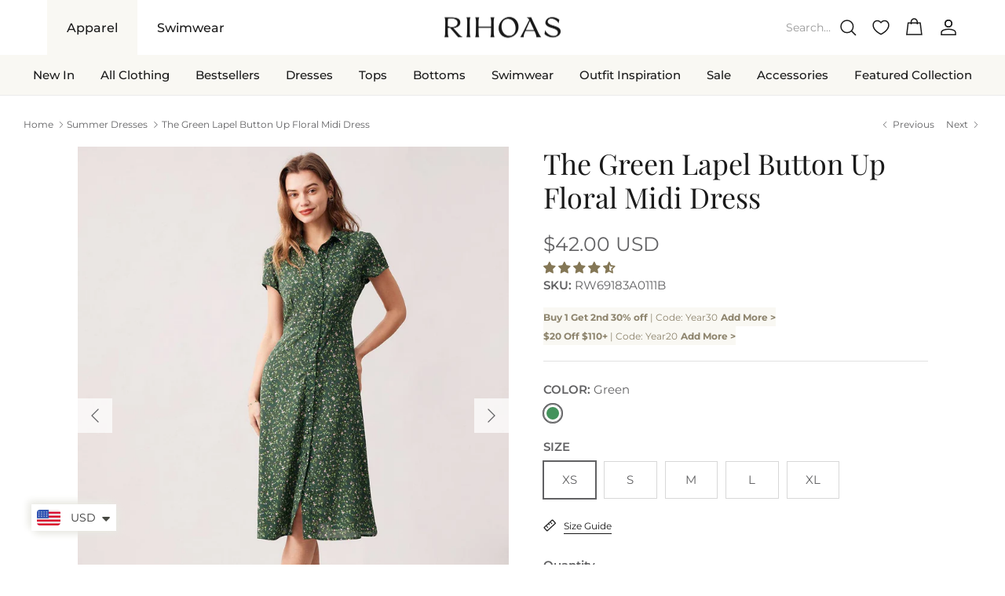

--- FILE ---
content_type: text/html; charset=utf-8
request_url: https://www.rihoas.com/collections/summer-dresses/products/the-green-lapel-button-up-floral-midi-dress
body_size: 121962
content:
<!DOCTYPE html><html lang="en" dir="ltr">
<head>
  <style>html.is-app .needsclick, html.is-app .bacurr-cur-blocker, html.is-app #shopify-section-header,html.is-app #shopify-section-announcement-bar,html.is-app #pagefooter{display:none!important}</style>
  <script>if(window.location.search.includes('isAppEntery=true'))document.documentElement.classList.add('is-app')</script>
	<script id="pandectes-rules">   /* PANDECTES-GDPR: DO NOT MODIFY AUTO GENERATED CODE OF THIS SCRIPT */      window.PandectesSettings = {"store":{"id":57845940376,"plan":"plus","theme":"Copy of Symmetry-6-改版-20250115","primaryLocale":"en","adminMode":false,"headless":false,"storefrontRootDomain":"","checkoutRootDomain":"","storefrontAccessToken":""},"tsPublished":1768289890,"declaration":{"showPurpose":false,"showProvider":false,"declIntroText":"We use cookies to optimize website functionality, analyze the performance, and provide personalized experience to you. Some cookies are essential to make the website operate and function correctly. Those cookies cannot be disabled. In this window you can manage your preference of cookies.","showDateGenerated":true},"language":{"unpublished":[],"languageMode":"Single","fallbackLanguage":"en","languageDetection":"browser","languagesSupported":[]},"texts":{"managed":{"headerText":{"en":"We respect your privacy"},"consentText":{"en":"This website uses cookies to ensure you get the best experience."},"linkText":{"en":"Learn more"},"imprintText":{"en":"Imprint"},"googleLinkText":{"en":"Google's Privacy Terms"},"allowButtonText":{"en":"Accept"},"denyButtonText":{"en":"Decline"},"dismissButtonText":{"en":"Ok"},"leaveSiteButtonText":{"en":"Leave this site"},"preferencesButtonText":{"en":"Preferences"},"cookiePolicyText":{"en":"Cookie policy"},"preferencesPopupTitleText":{"en":"Manage consent preferences"},"preferencesPopupIntroText":{"en":"We use cookies to optimize website functionality, analyze the performance, and provide personalized experience to you. Some cookies are essential to make the website operate and function correctly. Those cookies cannot be disabled. In this window you can manage your preference of cookies."},"preferencesPopupSaveButtonText":{"en":"Save preferences"},"preferencesPopupCloseButtonText":{"en":"Close"},"preferencesPopupAcceptAllButtonText":{"en":"Accept all"},"preferencesPopupRejectAllButtonText":{"en":"Reject all"},"cookiesDetailsText":{"en":"Cookies details"},"preferencesPopupAlwaysAllowedText":{"en":"Always allowed"},"accessSectionParagraphText":{"en":"You have the right to request access to your data at any time."},"accessSectionTitleText":{"en":"Data portability"},"accessSectionAccountInfoActionText":{"en":"Personal data"},"accessSectionDownloadReportActionText":{"en":"Request export"},"accessSectionGDPRRequestsActionText":{"en":"Data subject requests"},"accessSectionOrdersRecordsActionText":{"en":"Orders"},"rectificationSectionParagraphText":{"en":"You have the right to request your data to be updated whenever you think it is appropriate."},"rectificationSectionTitleText":{"en":"Data Rectification"},"rectificationCommentPlaceholder":{"en":"Describe what you want to be updated"},"rectificationCommentValidationError":{"en":"Comment is required"},"rectificationSectionEditAccountActionText":{"en":"Request an update"},"erasureSectionTitleText":{"en":"Right to be forgotten"},"erasureSectionParagraphText":{"en":"You have the right to ask all your data to be erased. After that, you will no longer be able to access your account."},"erasureSectionRequestDeletionActionText":{"en":"Request personal data deletion"},"consentDate":{"en":"Consent date"},"consentId":{"en":"Consent ID"},"consentSectionChangeConsentActionText":{"en":"Change consent preference"},"consentSectionConsentedText":{"en":"You consented to the cookies policy of this website on"},"consentSectionNoConsentText":{"en":"You have not consented to the cookies policy of this website."},"consentSectionTitleText":{"en":"Your cookie consent"},"consentStatus":{"en":"Consent preference"},"confirmationFailureMessage":{"en":"Your request was not verified. Please try again and if problem persists, contact store owner for assistance"},"confirmationFailureTitle":{"en":"A problem occurred"},"confirmationSuccessMessage":{"en":"We will soon get back to you as to your request."},"confirmationSuccessTitle":{"en":"Your request is verified"},"guestsSupportEmailFailureMessage":{"en":"Your request was not submitted. Please try again and if problem persists, contact store owner for assistance."},"guestsSupportEmailFailureTitle":{"en":"A problem occurred"},"guestsSupportEmailPlaceholder":{"en":"E-mail address"},"guestsSupportEmailSuccessMessage":{"en":"If you are registered as a customer of this store, you will soon receive an email with instructions on how to proceed."},"guestsSupportEmailSuccessTitle":{"en":"Thank you for your request"},"guestsSupportEmailValidationError":{"en":"Email is not valid"},"guestsSupportInfoText":{"en":"Please login with your customer account to further proceed."},"submitButton":{"en":"Submit"},"submittingButton":{"en":"Submitting..."},"cancelButton":{"en":"Cancel"},"declIntroText":{"en":"We use cookies to optimize website functionality, analyze the performance, and provide personalized experience to you. Some cookies are essential to make the website operate and function correctly. Those cookies cannot be disabled. In this window you can manage your preference of cookies."},"declName":{"en":"Name"},"declPurpose":{"en":"Purpose"},"declType":{"en":"Type"},"declRetention":{"en":"Retention"},"declProvider":{"en":"Provider"},"declFirstParty":{"en":"First-party"},"declThirdParty":{"en":"Third-party"},"declSeconds":{"en":"seconds"},"declMinutes":{"en":"minutes"},"declHours":{"en":"hours"},"declWeeks":{"en":"week(s)"},"declDays":{"en":"days"},"declMonths":{"en":"months"},"declYears":{"en":"years"},"declSession":{"en":"Session"},"declDomain":{"en":"Domain"},"declPath":{"en":"Path"}},"categories":{"strictlyNecessaryCookiesTitleText":{"en":"Strictly necessary cookies"},"strictlyNecessaryCookiesDescriptionText":{"en":"These cookies are essential in order to enable you to move around the website and use its features, such as accessing secure areas of the website. The website cannot function properly without these cookies."},"functionalityCookiesTitleText":{"en":"Functional cookies"},"functionalityCookiesDescriptionText":{"en":"These cookies enable the site to provide enhanced functionality and personalisation. They may be set by us or by third party providers whose services we have added to our pages. If you do not allow these cookies then some or all of these services may not function properly."},"performanceCookiesTitleText":{"en":"Performance cookies"},"performanceCookiesDescriptionText":{"en":"These cookies enable us to monitor and improve the performance of our website. For example, they allow us to count visits, identify traffic sources and see which parts of the site are most popular."},"targetingCookiesTitleText":{"en":"Targeting cookies"},"targetingCookiesDescriptionText":{"en":"These cookies may be set through our site by our advertising partners. They may be used by those companies to build a profile of your interests and show you relevant adverts on other sites.    They do not store directly personal information, but are based on uniquely identifying your browser and internet device. If you do not allow these cookies, you will experience less targeted advertising."},"unclassifiedCookiesTitleText":{"en":"Unclassified cookies"},"unclassifiedCookiesDescriptionText":{"en":"Unclassified cookies are cookies that we are in the process of classifying, together with the providers of individual cookies."}},"auto":{}},"library":{"previewMode":false,"fadeInTimeout":0,"defaultBlocked":0,"showLink":true,"showImprintLink":false,"showGoogleLink":false,"enabled":true,"cookie":{"expiryDays":365,"secure":true,"domain":""},"dismissOnScroll":false,"dismissOnWindowClick":false,"dismissOnTimeout":false,"palette":{"popup":{"background":"#FFFFFF","backgroundForCalculations":{"a":1,"b":255,"g":255,"r":255},"text":"#000000"},"button":{"background":"transparent","backgroundForCalculations":{"a":1,"b":255,"g":255,"r":255},"text":"#000000","textForCalculation":{"a":1,"b":0,"g":0,"r":0},"border":"#000000"}},"content":{"href":"https://rihoas.myshopify.com/policies/privacy-policy","imprintHref":"/","close":"&#10005;","target":"","logo":""},"window":"<div role=\"dialog\" aria-label=\"{{header}}\" aria-describedby=\"cookieconsent:desc\" id=\"pandectes-banner\" class=\"cc-window-wrapper cc-bottom-wrapper\"><div class=\"pd-cookie-banner-window cc-window {{classes}}\">{{children}}</div></div>","compliance":{"custom":"<div class=\"cc-compliance cc-highlight\">{{preferences}}{{allow}}{{dismiss}}</div>"},"type":"custom","layouts":{"basic":"{{messagelink}}{{compliance}}"},"position":"bottom","theme":"wired","revokable":false,"animateRevokable":false,"revokableReset":false,"revokableLogoUrl":"https://cdn.shopify.com/s/files/1/0578/4594/0376/t/83/assets/pandectes-reopen-logo.png?v=1768186346","revokablePlacement":"bottom-left","revokableMarginHorizontal":15,"revokableMarginVertical":15,"static":false,"autoAttach":true,"hasTransition":false,"blacklistPage":[""],"elements":{"close":"<button aria-label=\"Close\" type=\"button\" class=\"cc-close\">{{close}}</button>","dismiss":"<button type=\"button\" class=\"cc-btn cc-btn-decision cc-dismiss\">{{dismiss}}</button>","allow":"<button type=\"button\" class=\"cc-btn cc-btn-decision cc-allow\">{{allow}}</button>","deny":"<button type=\"button\" class=\"cc-btn cc-btn-decision cc-deny\">{{deny}}</button>","preferences":"<button type=\"button\" class=\"cc-btn cc-settings\" aria-controls=\"pd-cp-preferences\" onclick=\"Pandectes.fn.openPreferences()\">{{preferences}}</button>"}},"geolocation":{"brOnly":false,"caOnly":false,"chOnly":false,"euOnly":true,"jpOnly":false,"thOnly":false,"canadaOnly":false,"canadaLaw25":false,"canadaPipeda":false,"globalVisibility":false},"dsr":{"guestsSupport":false,"accessSectionDownloadReportAuto":false},"banner":{"resetTs":1708312682,"extraCss":"        .cc-banner-logo {max-width: 24em!important;}    @media(min-width: 768px) {.cc-window.cc-floating{max-width: 24em!important;width: 24em!important;}}    .cc-message, .pd-cookie-banner-window .cc-header, .cc-logo {text-align: left}    .cc-window-wrapper{z-index: 2147483647;}    .cc-window{padding: 8px!important;z-index: 2147483647;font-size: 12px!important;font-family: inherit;}    .pd-cookie-banner-window .cc-header{font-size: 12px!important;font-family: inherit;}    .pd-cp-ui{font-family: inherit; background-color: #FFFFFF;color:#000000;}    button.pd-cp-btn, a.pd-cp-btn{}    input + .pd-cp-preferences-slider{background-color: rgba(0, 0, 0, 0.3)}    .pd-cp-scrolling-section::-webkit-scrollbar{background-color: rgba(0, 0, 0, 0.3)}    input:checked + .pd-cp-preferences-slider{background-color: rgba(0, 0, 0, 1)}    .pd-cp-scrolling-section::-webkit-scrollbar-thumb {background-color: rgba(0, 0, 0, 1)}    .pd-cp-ui-close{color:#000000;}    .pd-cp-preferences-slider:before{background-color: #FFFFFF}    .pd-cp-title:before {border-color: #000000!important}    .pd-cp-preferences-slider{background-color:#000000}    .pd-cp-toggle{color:#000000!important}    @media(max-width:699px) {.pd-cp-ui-close-top svg {fill: #000000}}    .pd-cp-toggle:hover,.pd-cp-toggle:visited,.pd-cp-toggle:active{color:#000000!important}    .pd-cookie-banner-window {box-shadow: 0 0 18px rgb(0 0 0 / 20%);}  ","customJavascript":{},"showPoweredBy":false,"logoHeight":40,"hybridStrict":false,"cookiesBlockedByDefault":"0","isActive":true,"implicitSavePreferences":false,"cookieIcon":false,"blockBots":false,"showCookiesDetails":true,"hasTransition":false,"blockingPage":false,"showOnlyLandingPage":false,"leaveSiteUrl":"https://www.google.com","linkRespectStoreLang":false},"cookies":{"0":[{"name":"keep_alive","type":"http","domain":"www.rihoas.com","path":"/","provider":"Shopify","firstParty":true,"retention":"30 minute(s)","session":false,"expires":30,"unit":"declMinutes","purpose":{"en":"Used in connection with buyer localization."}},{"name":"localization","type":"http","domain":"www.rihoas.com","path":"/","provider":"Shopify","firstParty":true,"retention":"1 year(s)","session":false,"expires":1,"unit":"declYears","purpose":{"en":"Shopify store localization"}},{"name":"secure_customer_sig","type":"http","domain":"www.rihoas.com","path":"/","provider":"Shopify","firstParty":true,"retention":"1 year(s)","session":false,"expires":1,"unit":"declYears","purpose":{"en":"Used in connection with customer login."}},{"name":"_cmp_a","type":"http","domain":".rihoas.com","path":"/","provider":"Shopify","firstParty":false,"retention":"1 day(s)","session":false,"expires":1,"unit":"declDays","purpose":{"en":"Used for managing customer privacy settings."}},{"name":"_tracking_consent","type":"http","domain":".rihoas.com","path":"/","provider":"Shopify","firstParty":false,"retention":"1 year(s)","session":false,"expires":1,"unit":"declYears","purpose":{"en":"Tracking preferences."}},{"name":"wpm-domain-test","type":"http","domain":"com","path":"/","provider":"Shopify","firstParty":false,"retention":"Session","session":true,"expires":1,"unit":"declSeconds","purpose":{"en":"Used to test the storage of parameters about products added to the cart or payment currency"}},{"name":"_secure_session_id","type":"http","domain":"www.rihoas.com","path":"/","provider":"Shopify","firstParty":true,"retention":"1 month(s)","session":false,"expires":1,"unit":"declMonths","purpose":{"en":"Used in connection with navigation through a storefront."}}],"1":[{"name":"_pinterest_ct_ua","type":"http","domain":".ct.pinterest.com","path":"/","provider":"Pinterest","firstParty":false,"retention":"1 year(s)","session":false,"expires":1,"unit":"declYears","purpose":{"en":"Used to group actions across pages."}},{"name":"ts","type":"http","domain":".creativecdn.com","path":"/","provider":"Paypal","firstParty":false,"retention":"1 year(s)","session":false,"expires":1,"unit":"declYears","purpose":{"en":"Used in context with the PayPal payment-function on the website. The cookie is necessary for making a safe transaction through PayPal."}},{"name":"X-AB","type":"http","domain":"sc-static.net","path":"/scevent.min.js","provider":"Snapchat","firstParty":false,"retention":"1 day(s)","session":false,"expires":1,"unit":"declDays","purpose":{"en":""}}],"2":[{"name":"_shopify_y","type":"http","domain":".rihoas.com","path":"/","provider":"Shopify","firstParty":false,"retention":"1 year(s)","session":false,"expires":1,"unit":"declYears","purpose":{"en":"Shopify analytics."}},{"name":"_shopify_s","type":"http","domain":".rihoas.com","path":"/","provider":"Shopify","firstParty":false,"retention":"30 minute(s)","session":false,"expires":30,"unit":"declMinutes","purpose":{"en":"Shopify analytics."}},{"name":"_landing_page","type":"http","domain":".rihoas.com","path":"/","provider":"Shopify","firstParty":false,"retention":"2 ","session":false,"expires":2,"unit":"declSession","purpose":{"en":"Tracks landing pages."}},{"name":"_orig_referrer","type":"http","domain":".rihoas.com","path":"/","provider":"Shopify","firstParty":false,"retention":"2 ","session":false,"expires":2,"unit":"declSession","purpose":{"en":"Tracks landing pages."}},{"name":"_shopify_sa_t","type":"http","domain":".rihoas.com","path":"/","provider":"Shopify","firstParty":false,"retention":"30 minute(s)","session":false,"expires":30,"unit":"declMinutes","purpose":{"en":"Shopify analytics relating to marketing & referrals."}},{"name":"_shopify_sa_p","type":"http","domain":".rihoas.com","path":"/","provider":"Shopify","firstParty":false,"retention":"30 minute(s)","session":false,"expires":30,"unit":"declMinutes","purpose":{"en":"Shopify analytics relating to marketing & referrals."}},{"name":"epb_previous_pathname","type":"http","domain":"www.rihoas.com","path":"/","provider":"Hextom","firstParty":true,"retention":"Session","session":true,"expires":-54,"unit":"declYears","purpose":{"en":"Used by Hextom promotion bar."}},{"name":"_ga","type":"http","domain":".rihoas.com","path":"/","provider":"Google","firstParty":false,"retention":"1 year(s)","session":false,"expires":1,"unit":"declYears","purpose":{"en":"Cookie is set by Google Analytics with unknown functionality"}},{"name":"_gid","type":"http","domain":".rihoas.com","path":"/","provider":"Google","firstParty":false,"retention":"1 day(s)","session":false,"expires":1,"unit":"declDays","purpose":{"en":"Cookie is placed by Google Analytics to count and track pageviews."}},{"name":"_gat","type":"http","domain":".rihoas.com","path":"/","provider":"Google","firstParty":false,"retention":"1 minute(s)","session":false,"expires":1,"unit":"declMinutes","purpose":{"en":"Cookie is placed by Google Analytics to filter requests from bots."}},{"name":"_shopify_s","type":"http","domain":"com","path":"/","provider":"Shopify","firstParty":false,"retention":"Session","session":true,"expires":1,"unit":"declSeconds","purpose":{"en":"Shopify analytics."}},{"name":"_ga_HW7C18X5P7","type":"http","domain":".rihoas.com","path":"/","provider":"Google","firstParty":false,"retention":"1 year(s)","session":false,"expires":1,"unit":"declYears","purpose":{"en":""}}],"4":[{"name":"MUID","type":"http","domain":".bing.com","path":"/","provider":"Microsoft","firstParty":false,"retention":"1 year(s)","session":false,"expires":1,"unit":"declYears","purpose":{"en":"Cookie is placed by Microsoft to track visits across websites."}},{"name":"_ttp","type":"http","domain":".tiktok.com","path":"/","provider":"TikTok","firstParty":false,"retention":"1 year(s)","session":false,"expires":1,"unit":"declYears","purpose":{"en":"To measure and improve the performance of your advertising campaigns and to personalize the user's experience (including ads) on TikTok."}},{"name":"_pin_unauth","type":"http","domain":".rihoas.com","path":"/","provider":"Pinterest","firstParty":false,"retention":"1 year(s)","session":false,"expires":1,"unit":"declYears","purpose":{"en":"Used to group actions for users who cannot be identified by Pinterest."}},{"name":"_uetsid","type":"http","domain":".rihoas.com","path":"/","provider":"Bing","firstParty":false,"retention":"1 day(s)","session":false,"expires":1,"unit":"declDays","purpose":{"en":"This cookie is used by Bing to determine what ads should be shown that may be relevant to the end user perusing the site."}},{"name":"_uetvid","type":"http","domain":".rihoas.com","path":"/","provider":"Bing","firstParty":false,"retention":"1 year(s)","session":false,"expires":1,"unit":"declYears","purpose":{"en":"Used to track visitors on multiple websites, in order to present relevant advertisement based on the visitor's preferences."}},{"name":"_scid","type":"http","domain":".rihoas.com","path":"/","provider":"Snapchat","firstParty":false,"retention":"1 year(s)","session":false,"expires":1,"unit":"declYears","purpose":{"en":"Used by Snapchat to help identify a visitor."}},{"name":"__kla_id","type":"http","domain":"www.rihoas.com","path":"/","provider":"Klaviyo","firstParty":true,"retention":"1 year(s)","session":false,"expires":1,"unit":"declYears","purpose":{"en":"Tracks when someone clicks through a Klaviyo email to your website."}},{"name":"_tt_enable_cookie","type":"http","domain":".rihoas.com","path":"/","provider":"TikTok","firstParty":false,"retention":"1 year(s)","session":false,"expires":1,"unit":"declYears","purpose":{"en":"Used to identify a visitor."}},{"name":"_fbp","type":"http","domain":".rihoas.com","path":"/","provider":"Facebook","firstParty":false,"retention":"3 month(s)","session":false,"expires":3,"unit":"declMonths","purpose":{"en":"Cookie is placed by Facebook to track visits across websites."}},{"name":"c","type":"http","domain":".creativecdn.com","path":"/","provider":"RTB House","firstParty":false,"retention":"1 year(s)","session":false,"expires":1,"unit":"declYears","purpose":{"en":"Used in connection with checkout."}},{"name":"_ttp","type":"http","domain":".rihoas.com","path":"/","provider":"TikTok","firstParty":false,"retention":"1 year(s)","session":false,"expires":1,"unit":"declYears","purpose":{"en":"To measure and improve the performance of your advertising campaigns and to personalize the user's experience (including ads) on TikTok."}},{"name":"test_cookie","type":"http","domain":".doubleclick.net","path":"/","provider":"Google","firstParty":false,"retention":"15 minute(s)","session":false,"expires":15,"unit":"declMinutes","purpose":{"en":"To measure the visitors’ actions after they click through from an advert. Expires after each visit."}},{"name":"wpm-domain-test","type":"http","domain":"rihoas.com","path":"/","provider":"Shopify","firstParty":false,"retention":"Session","session":true,"expires":1,"unit":"declSeconds","purpose":{"en":"Used to test the storage of parameters about products added to the cart or payment currency"}},{"name":"_gcl_au","type":"http","domain":".rihoas.com","path":"/","provider":"Google","firstParty":false,"retention":"3 month(s)","session":false,"expires":3,"unit":"declMonths","purpose":{"en":"Cookie is placed by Google Tag Manager to track conversions."}},{"name":"IDE","type":"http","domain":".doubleclick.net","path":"/","provider":"Google","firstParty":false,"retention":"1 year(s)","session":false,"expires":1,"unit":"declYears","purpose":{"en":"To measure the visitors’ actions after they click through from an advert. Expires after 1 year."}},{"name":"wpm-domain-test","type":"http","domain":"www.rihoas.com","path":"/","provider":"Shopify","firstParty":true,"retention":"Session","session":true,"expires":1,"unit":"declSeconds","purpose":{"en":"Used to test the storage of parameters about products added to the cart or payment currency"}},{"name":"ar_debug","type":"http","domain":".pinterest.com","path":"/","provider":"Teads","firstParty":false,"retention":"1 year(s)","session":false,"expires":1,"unit":"declYears","purpose":{"en":""}},{"name":"uuid2","type":"http","domain":".adnxs.com","path":"/","provider":"Xandr","firstParty":false,"retention":"3 month(s)","session":false,"expires":3,"unit":"declMonths","purpose":{"en":""}},{"name":"XANDR_PANID","type":"http","domain":".adnxs.com","path":"/","provider":"Xandr","firstParty":false,"retention":"3 month(s)","session":false,"expires":3,"unit":"declMonths","purpose":{"en":""}},{"name":"anj","type":"http","domain":".adnxs.com","path":"/","provider":"Xandr","firstParty":false,"retention":"3 month(s)","session":false,"expires":3,"unit":"declMonths","purpose":{"en":""}}],"8":[{"name":"__rtbh.lid","type":"http","domain":"www.rihoas.com","path":"/","provider":"Unknown","firstParty":true,"retention":"1 year(s)","session":false,"expires":1,"unit":"declYears","purpose":{"en":""}},{"name":"_scid_r","type":"http","domain":".rihoas.com","path":"/","provider":"Unknown","firstParty":false,"retention":"1 year(s)","session":false,"expires":1,"unit":"declYears","purpose":{"en":""}},{"name":"g","type":"http","domain":".creativecdn.com","path":"/","provider":"Unknown","firstParty":false,"retention":"1 year(s)","session":false,"expires":1,"unit":"declYears","purpose":{"en":""}},{"name":"ar_debug","type":"http","domain":".creativecdn.com","path":"/","provider":"Unknown","firstParty":false,"retention":"1 year(s)","session":false,"expires":1,"unit":"declYears","purpose":{"en":""}},{"name":"receive-cookie-deprecation","type":"http","domain":".creativecdn.com","path":"/","provider":"Unknown","firstParty":false,"retention":"6 month(s)","session":false,"expires":6,"unit":"declMonths","purpose":{"en":""}},{"name":"receive-cookie-deprecation","type":"http","domain":".adnxs.com","path":"/","provider":"Unknown","firstParty":false,"retention":"1 year(s)","session":false,"expires":1,"unit":"declYears","purpose":{"en":""}},{"name":"cjConsent","type":"http","domain":".rihoas.com","path":"/","provider":"Unknown","firstParty":false,"retention":"1 year(s)","session":false,"expires":1,"unit":"declYears","purpose":{"en":""}},{"name":"MSPTC","type":"http","domain":".bing.com","path":"/","provider":"Unknown","firstParty":false,"retention":"1 year(s)","session":false,"expires":1,"unit":"declYears","purpose":{"en":""}},{"name":"udmts","type":"http","domain":".udmserve.net","path":"/","provider":"Unknown","firstParty":false,"retention":"1 year(s)","session":false,"expires":1,"unit":"declYears","purpose":{"en":""}},{"name":"txpub_1570163526","type":"http","domain":".toast.com","path":"/","provider":"Unknown","firstParty":false,"retention":"6 month(s)","session":false,"expires":6,"unit":"declMonths","purpose":{"en":""}},{"name":"dt","type":"http","domain":".udmserve.net","path":"/","provider":"Unknown","firstParty":false,"retention":"1 year(s)","session":false,"expires":1,"unit":"declYears","purpose":{"en":""}},{"name":"rtbh","type":"http","domain":".udmserve.net","path":"/","provider":"Unknown","firstParty":false,"retention":"3 month(s)","session":false,"expires":3,"unit":"declMonths","purpose":{"en":""}},{"name":"_kol_saw_pop_up","type":"http","domain":"www.rihoas.com","path":"/","provider":"Unknown","firstParty":true,"retention":"1 year(s)","session":false,"expires":1,"unit":"declYears","purpose":{"en":""}},{"name":"BID","type":"http","domain":".toast.com","path":"/","provider":"Unknown","firstParty":false,"retention":"6 month(s)","session":false,"expires":6,"unit":"declMonths","purpose":{"en":""}},{"name":"txsync","type":"http","domain":".toast.com","path":"/","provider":"Unknown","firstParty":false,"retention":"6 month(s)","session":false,"expires":6,"unit":"declMonths","purpose":{"en":""}}]},"blocker":{"isActive":false,"googleConsentMode":{"id":"","analyticsId":"","isActive":true,"adStorageCategory":4,"analyticsStorageCategory":2,"personalizationStorageCategory":1,"functionalityStorageCategory":1,"customEvent":true,"securityStorageCategory":0,"redactData":true,"urlPassthrough":false,"dataLayerProperty":"dataLayer"},"facebookPixel":{"id":"","isActive":false,"ldu":false},"microsoft":{},"rakuten":{"isActive":false,"cmp":false,"ccpa":false},"gpcIsActive":false,"clarity":{},"defaultBlocked":0,"patterns":{"whiteList":[],"blackList":{"1":[],"2":[],"4":[],"8":[]},"iframesWhiteList":[],"iframesBlackList":{"1":[],"2":[],"4":[],"8":[]},"beaconsWhiteList":[],"beaconsBlackList":{"1":[],"2":[],"4":[],"8":[]}}}}      !function(){"use strict";window.PandectesRules=window.PandectesRules||{},window.PandectesRules.manualBlacklist={1:[],2:[],4:[]},window.PandectesRules.blacklistedIFrames={1:[],2:[],4:[]},window.PandectesRules.blacklistedCss={1:[],2:[],4:[]},window.PandectesRules.blacklistedBeacons={1:[],2:[],4:[]};const e="javascript/blocked",t=["US-CA","US-VA","US-CT","US-UT","US-CO","US-MT","US-TX","US-OR","US-IA","US-NE","US-NH","US-DE","US-NJ","US-TN","US-MN"],n=["AT","BE","BG","HR","CY","CZ","DK","EE","FI","FR","DE","GR","HU","IE","IT","LV","LT","LU","MT","NL","PL","PT","RO","SK","SI","ES","SE","GB","LI","NO","IS"];function a(e){return new RegExp(e.replace(/[/\\.+?$()]/g,"\\$&").replace("*","(.*)"))}const o=(e,t="log")=>{new URLSearchParams(window.location.search).get("log")&&console[t](`PandectesRules: ${e}`)};function s(e){const t=document.createElement("script");t.async=!0,t.src=e,document.head.appendChild(t)}const r=window.PandectesRulesSettings||window.PandectesSettings,i=function(){if(void 0!==window.dataLayer&&Array.isArray(window.dataLayer)){if(window.dataLayer.some((e=>"pandectes_full_scan"===e.event)))return!0}return!1}(),c=((e="_pandectes_gdpr")=>{const t=("; "+document.cookie).split("; "+e+"=");let n;if(t.length<2)n={};else{const e=t.pop().split(";");n=window.atob(e.shift())}const a=(e=>{try{return JSON.parse(e)}catch(e){return!1}})(n);return!1!==a?a:n})(),{banner:{isActive:d},blocker:{defaultBlocked:l,patterns:u}}=r,g=c&&null!==c.preferences&&void 0!==c.preferences?c.preferences:null,p=i?0:d?null===g?l:g:0,f={1:!(1&p),2:!(2&p),4:!(4&p)},{blackList:h,whiteList:w,iframesBlackList:y,iframesWhiteList:m,beaconsBlackList:b,beaconsWhiteList:_}=u,k={blackList:[],whiteList:[],iframesBlackList:{1:[],2:[],4:[],8:[]},iframesWhiteList:[],beaconsBlackList:{1:[],2:[],4:[],8:[]},beaconsWhiteList:[]};[1,2,4].map((e=>{f[e]||(k.blackList.push(...h[e].length?h[e].map(a):[]),k.iframesBlackList[e]=y[e].length?y[e].map(a):[],k.beaconsBlackList[e]=b[e].length?b[e].map(a):[])})),k.whiteList=w.length?w.map(a):[],k.iframesWhiteList=m.length?m.map(a):[],k.beaconsWhiteList=_.length?_.map(a):[];const v={scripts:[],iframes:{1:[],2:[],4:[]},beacons:{1:[],2:[],4:[]},css:{1:[],2:[],4:[]}},L=(t,n)=>t&&(!n||n!==e)&&(!k.blackList||k.blackList.some((e=>e.test(t))))&&(!k.whiteList||k.whiteList.every((e=>!e.test(t)))),S=(e,t)=>{const n=k.iframesBlackList[t],a=k.iframesWhiteList;return e&&(!n||n.some((t=>t.test(e))))&&(!a||a.every((t=>!t.test(e))))},C=(e,t)=>{const n=k.beaconsBlackList[t],a=k.beaconsWhiteList;return e&&(!n||n.some((t=>t.test(e))))&&(!a||a.every((t=>!t.test(e))))},A=new MutationObserver((e=>{for(let t=0;t<e.length;t++){const{addedNodes:n}=e[t];for(let e=0;e<n.length;e++){const t=n[e],a=t.dataset&&t.dataset.cookiecategory;if(1===t.nodeType&&"LINK"===t.tagName){const e=t.dataset&&t.dataset.href;if(e&&a)switch(a){case"functionality":case"C0001":v.css[1].push(e);break;case"performance":case"C0002":v.css[2].push(e);break;case"targeting":case"C0003":v.css[4].push(e)}}}}}));var P=new MutationObserver((t=>{for(let n=0;n<t.length;n++){const{addedNodes:a}=t[n];for(let t=0;t<a.length;t++){const n=a[t],s=n.src||n.dataset&&n.dataset.src,r=n.dataset&&n.dataset.cookiecategory;if(1===n.nodeType&&"IFRAME"===n.tagName){if(s){let e=!1;S(s,1)||"functionality"===r||"C0001"===r?(e=!0,v.iframes[1].push(s)):S(s,2)||"performance"===r||"C0002"===r?(e=!0,v.iframes[2].push(s)):(S(s,4)||"targeting"===r||"C0003"===r)&&(e=!0,v.iframes[4].push(s)),e&&(n.removeAttribute("src"),n.setAttribute("data-src",s))}}else if(1===n.nodeType&&"IMG"===n.tagName){if(s){let e=!1;C(s,1)?(e=!0,v.beacons[1].push(s)):C(s,2)?(e=!0,v.beacons[2].push(s)):C(s,4)&&(e=!0,v.beacons[4].push(s)),e&&(n.removeAttribute("src"),n.setAttribute("data-src",s))}}else if(1===n.nodeType&&"SCRIPT"===n.tagName){const t=n.type;let a=!1;if(L(s,t)?(o(`rule blocked: ${s}`),a=!0):s&&r?o(`manually blocked @ ${r}: ${s}`):r&&o(`manually blocked @ ${r}: inline code`),a){v.scripts.push([n,t]),n.type=e;const a=function(t){n.getAttribute("type")===e&&t.preventDefault(),n.removeEventListener("beforescriptexecute",a)};n.addEventListener("beforescriptexecute",a),n.parentElement&&n.parentElement.removeChild(n)}}}}}));const $=document.createElement,E={src:Object.getOwnPropertyDescriptor(HTMLScriptElement.prototype,"src"),type:Object.getOwnPropertyDescriptor(HTMLScriptElement.prototype,"type")};window.PandectesRules.unblockCss=e=>{const t=v.css[e]||[];t.length&&o(`Unblocking CSS for ${e}`),t.forEach((e=>{const t=document.querySelector(`link[data-href^="${e}"]`);t.removeAttribute("data-href"),t.href=e})),v.css[e]=[]},window.PandectesRules.unblockIFrames=e=>{const t=v.iframes[e]||[];t.length&&o(`Unblocking IFrames for ${e}`),k.iframesBlackList[e]=[],t.forEach((e=>{const t=document.querySelector(`iframe[data-src^="${e}"]`);t.removeAttribute("data-src"),t.src=e})),v.iframes[e]=[]},window.PandectesRules.unblockBeacons=e=>{const t=v.beacons[e]||[];t.length&&o(`Unblocking Beacons for ${e}`),k.beaconsBlackList[e]=[],t.forEach((e=>{const t=document.querySelector(`img[data-src^="${e}"]`);t.removeAttribute("data-src"),t.src=e})),v.beacons[e]=[]},window.PandectesRules.unblockInlineScripts=function(e){const t=1===e?"functionality":2===e?"performance":"targeting",n=document.querySelectorAll(`script[type="javascript/blocked"][data-cookiecategory="${t}"]`);o(`unblockInlineScripts: ${n.length} in ${t}`),n.forEach((function(e){const t=document.createElement("script");t.type="text/javascript",e.hasAttribute("src")?t.src=e.getAttribute("src"):t.textContent=e.textContent,document.head.appendChild(t),e.parentNode.removeChild(e)}))},window.PandectesRules.unblockInlineCss=function(e){const t=1===e?"functionality":2===e?"performance":"targeting",n=document.querySelectorAll(`link[data-cookiecategory="${t}"]`);o(`unblockInlineCss: ${n.length} in ${t}`),n.forEach((function(e){e.href=e.getAttribute("data-href")}))},window.PandectesRules.unblock=function(e){e.length<1?(k.blackList=[],k.whiteList=[],k.iframesBlackList=[],k.iframesWhiteList=[]):(k.blackList&&(k.blackList=k.blackList.filter((t=>e.every((e=>"string"==typeof e?!t.test(e):e instanceof RegExp?t.toString()!==e.toString():void 0))))),k.whiteList&&(k.whiteList=[...k.whiteList,...e.map((e=>{if("string"==typeof e){const t=".*"+a(e)+".*";if(k.whiteList.every((e=>e.toString()!==t.toString())))return new RegExp(t)}else if(e instanceof RegExp&&k.whiteList.every((t=>t.toString()!==e.toString())))return e;return null})).filter(Boolean)]));let t=0;[...v.scripts].forEach((([e,n],a)=>{if(function(e){const t=e.getAttribute("src");return k.blackList&&k.blackList.every((e=>!e.test(t)))||k.whiteList&&k.whiteList.some((e=>e.test(t)))}(e)){const o=document.createElement("script");for(let t=0;t<e.attributes.length;t++){let n=e.attributes[t];"src"!==n.name&&"type"!==n.name&&o.setAttribute(n.name,e.attributes[t].value)}o.setAttribute("src",e.src),o.setAttribute("type",n||"application/javascript"),document.head.appendChild(o),v.scripts.splice(a-t,1),t++}})),0==k.blackList.length&&0===k.iframesBlackList[1].length&&0===k.iframesBlackList[2].length&&0===k.iframesBlackList[4].length&&0===k.beaconsBlackList[1].length&&0===k.beaconsBlackList[2].length&&0===k.beaconsBlackList[4].length&&(o("Disconnecting observers"),P.disconnect(),A.disconnect())};const{store:{adminMode:T,headless:B,storefrontRootDomain:R,checkoutRootDomain:I,storefrontAccessToken:O},banner:{isActive:N},blocker:U}=r,{defaultBlocked:D}=U;N&&function(e){if(window.Shopify&&window.Shopify.customerPrivacy)return void e();let t=null;window.Shopify&&window.Shopify.loadFeatures&&window.Shopify.trackingConsent?e():t=setInterval((()=>{window.Shopify&&window.Shopify.loadFeatures&&(clearInterval(t),window.Shopify.loadFeatures([{name:"consent-tracking-api",version:"0.1"}],(t=>{t?o("Shopify.customerPrivacy API - failed to load"):(o(`shouldShowBanner() -> ${window.Shopify.trackingConsent.shouldShowBanner()} | saleOfDataRegion() -> ${window.Shopify.trackingConsent.saleOfDataRegion()}`),e())})))}),10)}((()=>{!function(){const e=window.Shopify.trackingConsent;if(!1!==e.shouldShowBanner()||null!==g||7!==D)try{const t=T&&!(window.Shopify&&window.Shopify.AdminBarInjector);let n={preferences:!(1&p)||i||t,analytics:!(2&p)||i||t,marketing:!(4&p)||i||t};B&&(n.headlessStorefront=!0,n.storefrontRootDomain=R?.length?R:window.location.hostname,n.checkoutRootDomain=I?.length?I:`checkout.${window.location.hostname}`,n.storefrontAccessToken=O?.length?O:""),e.firstPartyMarketingAllowed()===n.marketing&&e.analyticsProcessingAllowed()===n.analytics&&e.preferencesProcessingAllowed()===n.preferences||e.setTrackingConsent(n,(function(e){e&&e.error?o("Shopify.customerPrivacy API - failed to setTrackingConsent"):o(`setTrackingConsent(${JSON.stringify(n)})`)}))}catch(e){o("Shopify.customerPrivacy API - exception")}}(),function(){if(B){const e=window.Shopify.trackingConsent,t=e.currentVisitorConsent();if(navigator.globalPrivacyControl&&""===t.sale_of_data){const t={sale_of_data:!1,headlessStorefront:!0};t.storefrontRootDomain=R?.length?R:window.location.hostname,t.checkoutRootDomain=I?.length?I:`checkout.${window.location.hostname}`,t.storefrontAccessToken=O?.length?O:"",e.setTrackingConsent(t,(function(e){e&&e.error?o(`Shopify.customerPrivacy API - failed to setTrackingConsent({${JSON.stringify(t)})`):o(`setTrackingConsent(${JSON.stringify(t)})`)}))}}}()}));const M="[Pandectes :: Google Consent Mode debug]:";function j(...e){const t=e[0],n=e[1],a=e[2];if("consent"!==t)return"config"===t?"config":void 0;const{ad_storage:o,ad_user_data:s,ad_personalization:r,functionality_storage:i,analytics_storage:c,personalization_storage:d,security_storage:l}=a,u={Command:t,Mode:n,ad_storage:o,ad_user_data:s,ad_personalization:r,functionality_storage:i,analytics_storage:c,personalization_storage:d,security_storage:l};return console.table(u),"default"===n&&("denied"===o&&"denied"===s&&"denied"===r&&"denied"===i&&"denied"===c&&"denied"===d||console.warn(`${M} all types in a "default" command should be set to "denied" except for security_storage that should be set to "granted"`)),n}let z=!1,x=!1;function q(e){e&&("default"===e?(z=!0,x&&console.warn(`${M} "default" command was sent but there was already an "update" command before it.`)):"update"===e?(x=!0,z||console.warn(`${M} "update" command was sent but there was no "default" command before it.`)):"config"===e&&(z||console.warn(`${M} a tag read consent state before a "default" command was sent.`)))}const{banner:{isActive:F,hybridStrict:W},geolocation:{caOnly:H=!1,euOnly:G=!1,brOnly:J=!1,jpOnly:V=!1,thOnly:K=!1,chOnly:Z=!1,zaOnly:X=!1,canadaOnly:Y=!1,globalVisibility:Q=!0},blocker:{defaultBlocked:ee=7,googleConsentMode:{isActive:te,onlyGtm:ne=!1,id:ae="",analyticsId:oe="",adwordsId:se="",redactData:re,urlPassthrough:ie,adStorageCategory:ce,analyticsStorageCategory:de,functionalityStorageCategory:le,personalizationStorageCategory:ue,securityStorageCategory:ge,dataLayerProperty:pe="dataLayer",waitForUpdate:fe=0,useNativeChannel:he=!1,debugMode:we=!1}}}=r;function ye(){window[pe].push(arguments)}window[pe]=window[pe]||[];const me={hasInitialized:!1,useNativeChannel:!1,ads_data_redaction:!1,url_passthrough:!1,data_layer_property:"dataLayer",storage:{ad_storage:"granted",ad_user_data:"granted",ad_personalization:"granted",analytics_storage:"granted",functionality_storage:"granted",personalization_storage:"granted",security_storage:"granted"}};if(F&&te)if(we&&(be=pe||"dataLayer",window[be].forEach((e=>{q(j(...e))})),window[be].push=function(...e){return q(j(...e[0])),Array.prototype.push.apply(this,e)}),ne){const e="https://www.googletagmanager.com";if(ae.length){const t=ae.split(",");window[me.data_layer_property].push({"gtm.start":(new Date).getTime(),event:"gtm.js"});for(let n=0;n<t.length;n++){const a="dataLayer"!==me.data_layer_property?`&l=${me.data_layer_property}`:"";s(`${e}/gtm.js?id=${t[n].trim()}${a}`)}}}else{const e=0===(ee&ce)?"granted":"denied",a=0===(ee&de)?"granted":"denied",o=0===(ee&le)?"granted":"denied",r=0===(ee&ue)?"granted":"denied",i=0===(ee&ge)?"granted":"denied";me.hasInitialized=!0,me.useNativeChannel=he,me.url_passthrough=ie,me.ads_data_redaction="denied"===e&&re,me.storage.ad_storage=e,me.storage.ad_user_data=e,me.storage.ad_personalization=e,me.storage.analytics_storage=a,me.storage.functionality_storage=o,me.storage.personalization_storage=r,me.storage.security_storage=i,me.data_layer_property=pe||"dataLayer",ye("set","developer_id.dMTZkMj",!0),me.ads_data_redaction&&ye("set","ads_data_redaction",me.ads_data_redaction),me.url_passthrough&&ye("set","url_passthrough",me.url_passthrough),function(){const e=p!==ee?{wait_for_update:fe||500}:fe?{wait_for_update:fe}:{};Q&&!W?ye("consent","default",{...me.storage,...e}):(ye("consent","default",{...me.storage,...e,region:[...G||W?n:[],...H&&!W?t:[],...J&&!W?["BR"]:[],...V&&!W?["JP"]:[],...!1===Y||W?[]:["CA"],...K&&!W?["TH"]:[],...Z&&!W?["CH"]:[],...X&&!W?["ZA"]:[]]}),ye("consent","default",{ad_storage:"granted",ad_user_data:"granted",ad_personalization:"granted",analytics_storage:"granted",functionality_storage:"granted",personalization_storage:"granted",security_storage:"granted",...e}));if(null!==g){const e=0===(p&ce)?"granted":"denied",t=0===(p&de)?"granted":"denied",n=0===(p&le)?"granted":"denied",a=0===(p&ue)?"granted":"denied",o=0===(p&ge)?"granted":"denied";me.storage.ad_storage=e,me.storage.ad_user_data=e,me.storage.ad_personalization=e,me.storage.analytics_storage=t,me.storage.functionality_storage=n,me.storage.personalization_storage=a,me.storage.security_storage=o,ye("consent","update",me.storage)}ye("js",new Date);const a="https://www.googletagmanager.com";if(ae.length){const e=ae.split(",");window[me.data_layer_property].push({"gtm.start":(new Date).getTime(),event:"gtm.js"});for(let t=0;t<e.length;t++){const n="dataLayer"!==me.data_layer_property?`&l=${me.data_layer_property}`:"";s(`${a}/gtm.js?id=${e[t].trim()}${n}`)}}if(oe.length){const e=oe.split(",");for(let t=0;t<e.length;t++){const n=e[t].trim();n.length&&(s(`${a}/gtag/js?id=${n}`),ye("config",n,{send_page_view:!1}))}}if(se.length){const e=se.split(",");for(let t=0;t<e.length;t++){const n=e[t].trim();n.length&&(s(`${a}/gtag/js?id=${n}`),ye("config",n,{allow_enhanced_conversions:!0}))}}}()}var be;const{blocker:{klaviyoIsActive:_e,googleConsentMode:{adStorageCategory:ke}}}=r;_e&&window.addEventListener("PandectesEvent_OnConsent",(function(e){const{preferences:t}=e.detail;if(null!=t){const e=0===(t&ke)?"granted":"denied";void 0!==window.klaviyo&&window.klaviyo.isIdentified()&&window.klaviyo.push(["identify",{ad_personalization:e,ad_user_data:e}])}}));const{banner:{revokableTrigger:ve}}=r;ve&&(window.onload=async()=>{for await(let e of((e,t=1e3,n=1e4)=>{const a=new WeakMap;return{async*[Symbol.asyncIterator](){const o=Date.now();for(;Date.now()-o<n;){const n=document.querySelectorAll(e);for(const e of n)a.has(e)||(a.set(e,!0),yield e);await new Promise((e=>setTimeout(e,t)))}}}})('a[href*="#reopenBanner"]'))e.onclick=e=>{e.preventDefault(),window.Pandectes.fn.revokeConsent()}});const{banner:{isActive:Le},blocker:{defaultBlocked:Se=7,microsoft:{isActive:Ce,uetTags:Ae,dataLayerProperty:Pe="uetq"}={isActive:!1,uetTags:"",dataLayerProperty:"uetq"},clarity:{isActive:$e,id:Ee}={isActive:!1,id:""}}}=r,Te={hasInitialized:!1,data_layer_property:"uetq",storage:{ad_storage:"granted"}};if(Le&&Ce){if(function(e,t,n){const a=new Date;a.setTime(a.getTime()+24*n*60*60*1e3);const o="expires="+a.toUTCString();document.cookie=`${e}=${t}; ${o}; path=/; secure; samesite=strict`}("_uetmsdns","0",365),Ae.length){const e=Ae.split(",");for(let t=0;t<e.length;t++)e[t].trim().length&&Me(e[t])}const e=4&Se?"denied":"granted";if(Te.hasInitialized=!0,Te.storage.ad_storage=e,window[Pe]=window[Pe]||[],window[Pe].push("consent","default",Te.storage),null!==g){const e=4&p?"denied":"granted";Te.storage.ad_storage=e,window[Pe].push("consent","update",Te.storage)}window.addEventListener("PandectesEvent_OnConsent",(e=>{["new","revoke"].includes(e.detail?.consentType)&&(4&e.detail?.preferences?window[Pe].push("consent","update",{ad_storage:"denied"}):window[Pe].push("consent","update",{ad_storage:"granted"}))}))}var Be,Re,Ie,Oe,Ne,Ue,De;function Me(e){const t=document.createElement("script");t.type="text/javascript",t.async=!0,t.src="//bat.bing.com/bat.js",t.onload=function(){const t={ti:e,cookieFlags:"SameSite=None;Secure"};t.q=window[Pe],window[Pe]=new UET(t),window[Pe].push("pageLoad")},document.head.appendChild(t)}$e&&Le&&(Ee.length&&(Be=window,Re=document,Oe="script",Ne=Ee,Be[Ie="clarity"]=Be[Ie]||function(){(Be[Ie].q=Be[Ie].q||[]).push(arguments)},(Ue=Re.createElement(Oe)).async=1,Ue.src="https://www.clarity.ms/tag/"+Ne,(De=Re.getElementsByTagName(Oe)[0]).parentNode.insertBefore(Ue,De)),window.addEventListener("PandectesEvent_OnConsent",(e=>{["new","revoke"].includes(e.detail?.consentType)&&"function"==typeof window.clarity&&(2&e.detail?.preferences?window.clarity("consent",!1):window.clarity("consent"))}))),window.PandectesRules.gcm=me;const{banner:{isActive:je},blocker:{isActive:ze}}=r;o(`Prefs: ${p} | Banner: ${je?"on":"off"} | Blocker: ${ze?"on":"off"}`);const xe=null===g&&/\/checkouts\//.test(window.location.pathname);0!==p&&!1===i&&ze&&!xe&&(o("Blocker will execute"),document.createElement=function(...t){if("script"!==t[0].toLowerCase())return $.bind?$.bind(document)(...t):$;const n=$.bind(document)(...t);try{Object.defineProperties(n,{src:{...E.src,set(t){L(t,n.type)&&E.type.set.call(this,e),E.src.set.call(this,t)}},type:{...E.type,get(){const t=E.type.get.call(this);return t===e||L(this.src,t)?null:t},set(t){const a=L(n.src,n.type)?e:t;E.type.set.call(this,a)}}}),n.setAttribute=function(t,a){if("type"===t){const t=L(n.src,n.type)?e:a;E.type.set.call(n,t)}else"src"===t?(L(a,n.type)&&E.type.set.call(n,e),E.src.set.call(n,a)):HTMLScriptElement.prototype.setAttribute.call(n,t,a)}}catch(e){console.warn("PandectesRules: unable to prevent script execution for script src ",n.src,".\n",'A likely cause would be because you are using a third-party browser extension that monkey patches the "document.createElement" function.')}return n},P.observe(document.documentElement,{childList:!0,subtree:!0}),A.observe(document.documentElement,{childList:!0,subtree:!0}))}();
</script>
	
  <meta charset="utf-8" />
<meta name="viewport" content="width=device-width,initial-scale=1.0" />
<meta http-equiv="X-UA-Compatible" content="IE=edge">
<link rel="preload" href="https://a.klaviyo.com/media/js/onsite/onsite.js" as="script"> 
<link rel="preload" href="https://www.rihoas.com/cdn/shop/files/logo_60052497-1b69-4505-abe0-d24022afc454_320x.png?v=1631085977" as="image"> 
 <link rel="preconnect" href="https://cdn.shopify.com" crossorigin> 
 <link rel="preconnect" href="https://www.rihoas.com" crossorigin> 
<link rel="preconnect" href="https://www.rihoas.com/cdn/shopifycloud/shopify/assets/storefront" crossorigin> 
 <link rel="preconnect" href="https://www.rihoas.com/cdn/shop/files" crossorigin> 
 <link rel="preconnect" href="https://fonts.shopify.com" crossorigin> 
<link rel="preconnect" href="https://www.rihoas.com/cdn/shopifycloud/shopify/assets" >
<link rel="preconnect" href="https://monorail-edge.shopifysvc.com" crossorigin>
<link rel="preconnect" href="https://assets-cdn.starapps.studio/apps/vsk/rihoas" crossorigin>
<link rel="preconnect" href="http://www.googletagmanager.com" crossorigin/>
<link rel="preconnect" href="https://epb.hextom.com" crossorigin/>
<link rel="preconnect" href="https://connect.facebook.net" crossorigin/>
<link rel="preconnect" href="https://analytics.tiktok.com" crossorigin/>
<link rel="preconnect" href="https://storage.googleapis.com" crossorigin/>
<link rel="preconnect" href="https://wheelstatic.com" crossorigin/>
<link rel="preconnect" href="https://www.google-analytics.com" crossorigin/>
<link rel="preconnect" href="https://sc-static.net" crossorigin/>
<link rel="preconnect" href="https://cdn.jsdelivr.net" crossorigin/>
<link rel="preconnect" href="https://assets-cdn.starapps.studio" crossorigin/>
<link rel="preconnect" href="https://s.pinimg.com" crossorigin/>
<link rel="preconnect" href="https://cdn.hextom.com" crossorigin/>
<link rel="preconnect" href="https://bat.bing.com" crossorigin/> 
<link rel="preconnect" href="https://www.w3.org/" crossorigin/> 
<link rel="preconnect" href="https://wheelstatic.com/" crossorigin/><link rel="preload" as="font" href="//www.rihoas.com/cdn/fonts/montserrat/montserrat_n4.81949fa0ac9fd2021e16436151e8eaa539321637.woff2" type="font/woff2" crossorigin><link rel="preload" as="font" href="//www.rihoas.com/cdn/fonts/montserrat/montserrat_n5.07ef3781d9c78c8b93c98419da7ad4fbeebb6635.woff2" type="font/woff2" crossorigin><link rel="preload" as="font" href="//www.rihoas.com/cdn/fonts/playfair_display/playfairdisplay_n4.9980f3e16959dc89137cc1369bfc3ae98af1deb9.woff2" type="font/woff2" crossorigin><link rel="preload" as="font" href="//www.rihoas.com/cdn/fonts/playfair_display/playfairdisplay_n4.9980f3e16959dc89137cc1369bfc3ae98af1deb9.woff2" type="font/woff2" crossorigin><link rel="preload" href="//www.rihoas.com/cdn/shop/t/83/assets/styles.css?v=134529770375102124051768186769" as="style">
<link rel="preload" href="//www.rihoas.com/cdn/shop/t/83/assets/vendor.min.js?v=11589511144441591071768186350" as="script">
<link rel="preload" href="//www.rihoas.com/cdn/shop/t/83/assets/theme.js?v=75880371373277325381768186349" as="script">

<script>
(function() {
  function updateCanonicalTag() {
    var currentURL = window.location.href.split('#')[0];
    var canonicalTag = document.querySelector('link[rel="canonical"]');
    if (canonicalTag) {
      canonicalTag.setAttribute('href', currentURL);
    } else {
      canonicalTag = document.createElement('link');
      canonicalTag.setAttribute('rel', 'canonical');
      canonicalTag.setAttribute('href', currentURL);
      document.head.appendChild(canonicalTag);
    }
  }

  document.addEventListener('click', function(event) {
    const el = event.target.closest('a');
    if (el && el.href && el.href.includes('?page=')) {
      setTimeout(updateCanonicalTag, 800);
    }
  });
  const originalPushState = history.pushState;
  history.pushState = function() {
    originalPushState.apply(this, arguments);
    setTimeout(updateCanonicalTag, 800);
  };

  window.addEventListener('popstate', function() {
    setTimeout(updateCanonicalTag, 800);
  });
})();
</script><link rel="canonical" href="https://www.rihoas.com/products/the-green-lapel-button-up-floral-midi-dress" /><link rel="icon" href="//www.rihoas.com/cdn/shop/files/favicon-rihoas.jpg?crop=center&height=48&v=1736845257&width=48" type="image/jpg"><meta name="description" content="Discover the edit of The Green Lapel Button Up Floral Midi Dress, Green Dress With Buttons Down The Front, Short Sleeve Casual Dress - Green - Dresses. Explore Shop the collection at RIHOAS now. Buy One Get One 20% off.">
  
  <!-- Symmetry 6.0.3 -->
  <meta name="theme-color" content="#1a1a1a">
  <meta http-equiv="Cache-Control" content="public, max-age=3600">
  <meta name="google-site-verification" content="Cy3z-OocDQbeTUGF3-UZogmoG54ARoKjlXdZ6PrQYt0" />
  <meta name="google-site-verification" content="WZQErC1RmEfuHpTwmJZGl1MZ5R2NFKbWnNLe3hyY1Uk" />


  <title>
    The Green Lapel Button Up Floral Midi Dress - Green Dress With Buttons Down The Front, Short Sleeve Casual Dress - Green - Dresses | RIHOAS
  </title>
  
  <!-- Pinterest Start -->
  
  <!-- Pinterest End --><style>
    @font-face {
  font-family: Montserrat;
  font-weight: 400;
  font-style: normal;
  font-display: swap;
  src: url("//www.rihoas.com/cdn/fonts/montserrat/montserrat_n4.81949fa0ac9fd2021e16436151e8eaa539321637.woff2") format("woff2"),
       url("//www.rihoas.com/cdn/fonts/montserrat/montserrat_n4.a6c632ca7b62da89c3594789ba828388aac693fe.woff") format("woff");
}

    @font-face {
  font-family: Montserrat;
  font-weight: 700;
  font-style: normal;
  font-display: swap;
  src: url("//www.rihoas.com/cdn/fonts/montserrat/montserrat_n7.3c434e22befd5c18a6b4afadb1e3d77c128c7939.woff2") format("woff2"),
       url("//www.rihoas.com/cdn/fonts/montserrat/montserrat_n7.5d9fa6e2cae713c8fb539a9876489d86207fe957.woff") format("woff");
}

    @font-face {
  font-family: Montserrat;
  font-weight: 500;
  font-style: normal;
  font-display: swap;
  src: url("//www.rihoas.com/cdn/fonts/montserrat/montserrat_n5.07ef3781d9c78c8b93c98419da7ad4fbeebb6635.woff2") format("woff2"),
       url("//www.rihoas.com/cdn/fonts/montserrat/montserrat_n5.adf9b4bd8b0e4f55a0b203cdd84512667e0d5e4d.woff") format("woff");
}

    @font-face {
  font-family: Montserrat;
  font-weight: 400;
  font-style: italic;
  font-display: swap;
  src: url("//www.rihoas.com/cdn/fonts/montserrat/montserrat_i4.5a4ea298b4789e064f62a29aafc18d41f09ae59b.woff2") format("woff2"),
       url("//www.rihoas.com/cdn/fonts/montserrat/montserrat_i4.072b5869c5e0ed5b9d2021e4c2af132e16681ad2.woff") format("woff");
}

    @font-face {
  font-family: Montserrat;
  font-weight: 700;
  font-style: italic;
  font-display: swap;
  src: url("//www.rihoas.com/cdn/fonts/montserrat/montserrat_i7.a0d4a463df4f146567d871890ffb3c80408e7732.woff2") format("woff2"),
       url("//www.rihoas.com/cdn/fonts/montserrat/montserrat_i7.f6ec9f2a0681acc6f8152c40921d2a4d2e1a2c78.woff") format("woff");
}

    @font-face {
  font-family: "Playfair Display";
  font-weight: 400;
  font-style: normal;
  font-display: swap;
  src: url("//www.rihoas.com/cdn/fonts/playfair_display/playfairdisplay_n4.9980f3e16959dc89137cc1369bfc3ae98af1deb9.woff2") format("woff2"),
       url("//www.rihoas.com/cdn/fonts/playfair_display/playfairdisplay_n4.c562b7c8e5637886a811d2a017f9e023166064ee.woff") format("woff");
}

    @font-face {
  font-family: "Playfair Display";
  font-weight: 400;
  font-style: normal;
  font-display: swap;
  src: url("//www.rihoas.com/cdn/fonts/playfair_display/playfairdisplay_n4.9980f3e16959dc89137cc1369bfc3ae98af1deb9.woff2") format("woff2"),
       url("//www.rihoas.com/cdn/fonts/playfair_display/playfairdisplay_n4.c562b7c8e5637886a811d2a017f9e023166064ee.woff") format("woff");
}

    @font-face {
  font-family: Montserrat;
  font-weight: 500;
  font-style: normal;
  font-display: swap;
  src: url("//www.rihoas.com/cdn/fonts/montserrat/montserrat_n5.07ef3781d9c78c8b93c98419da7ad4fbeebb6635.woff2") format("woff2"),
       url("//www.rihoas.com/cdn/fonts/montserrat/montserrat_n5.adf9b4bd8b0e4f55a0b203cdd84512667e0d5e4d.woff") format("woff");
}

    @font-face {
  font-family: Montserrat;
  font-weight: 600;
  font-style: normal;
  font-display: swap;
  src: url("//www.rihoas.com/cdn/fonts/montserrat/montserrat_n6.1326b3e84230700ef15b3a29fb520639977513e0.woff2") format("woff2"),
       url("//www.rihoas.com/cdn/fonts/montserrat/montserrat_n6.652f051080eb14192330daceed8cd53dfdc5ead9.woff") format("woff");
}

  </style>

  <meta property="og:site_name" content="RIHOAS">
<meta property="og:url" content="https://www.rihoas.com/products/the-green-lapel-button-up-floral-midi-dress">
<meta property="og:title" content="The Green Lapel Button Up Floral Midi Dress - Green Dress With Buttons Down The Front, Short Sleeve Casual Dress - Green - Dresses | RIHOAS">
<meta property="og:type" content="product">
<meta property="og:description" content="Discover the edit of The Green Lapel Button Up Floral Midi Dress, Green Dress With Buttons Down The Front, Short Sleeve Casual Dress - Green - Dresses. Explore Shop the collection at RIHOAS now. Buy One Get One 20% off."><meta property="og:image" content="http://www.rihoas.com/cdn/shop/products/the-green-collared-ditsy-floral-midi-dress-green-dresses-aut7ap-948897_1200x1200.jpg?v=1698113641">
  <meta property="og:image:secure_url" content="https://www.rihoas.com/cdn/shop/products/the-green-collared-ditsy-floral-midi-dress-green-dresses-aut7ap-948897_1200x1200.jpg?v=1698113641">
  <meta property="og:image:width" content="1200">
  <meta property="og:image:height" content="1500"><meta property="og:price:amount" content="42.00">
  <meta property="og:price:currency" content="USD"><meta name="twitter:card" content="summary_large_image">
<meta name="twitter:title" content="The Green Lapel Button Up Floral Midi Dress - Green Dress With Buttons Down The Front, Short Sleeve Casual Dress - Green - Dresses | RIHOAS">
<meta name="twitter:description" content="Discover the edit of The Green Lapel Button Up Floral Midi Dress, Green Dress With Buttons Down The Front, Short Sleeve Casual Dress - Green - Dresses. Explore Shop the collection at RIHOAS now. Buy One Get One 20% off.">


  <link href="//www.rihoas.com/cdn/shop/t/83/assets/styles.css?v=134529770375102124051768186769" rel="stylesheet" type="text/css" media="all" />
<link rel="stylesheet" href="//www.rihoas.com/cdn/shop/t/83/assets/swatches.css?v=82217714623689659431768186400" media="print" onload="this.media='all'">
    <noscript><link rel="stylesheet" href="//www.rihoas.com/cdn/shop/t/83/assets/swatches.css?v=82217714623689659431768186400"></noscript><script>
    window.theme = window.theme || {};
    theme.money_format_with_product_code_preference = "\u003cspan class=money\u003e${{amount}} USD\u003c\/span\u003e";
    theme.money_format_with_cart_code_preference = "\u003cspan class=money\u003e${{amount}} USD\u003c\/span\u003e";
    theme.money_format = "\u003cspan class=money\u003e${{amount}}\u003c\/span\u003e";
    theme.strings = {
      previous: "Previous",
      next: "Next",
      addressError: "Error looking up that address",
      addressNoResults: "No results for that address",
      addressQueryLimit: "You have exceeded the Google API usage limit. Consider upgrading to a \u003ca href=\"https:\/\/developers.google.com\/maps\/premium\/usage-limits\"\u003ePremium Plan\u003c\/a\u003e.",
      authError: "There was a problem authenticating your Google Maps API Key.",
      icon_labels_left: "Left",
      icon_labels_right: "Right",
      icon_labels_down: "Down",
      icon_labels_close: "Close",
      icon_labels_plus: "Plus",
      imageSlider: "Image slider",
      cart_terms_confirmation: "You must agree to the terms and conditions before continuing.",
      cart_general_quantity_too_high: "You can only have [QUANTITY] in your cart",
      products_listing_from: "From",
      layout_live_search_see_all: "See all results",
      products_product_add_to_cart: "Add to Cart",
      products_variant_no_stock: "Sold out",
      products_variant_non_existent: "Unavailable",
      products_product_pick_a: "Pick a",
      general_navigation_menu_toggle_aria_label: "Toggle menu",
      general_accessibility_labels_close: "Close",
      products_product_added_to_cart: "Added to cart",
      general_quick_search_pages: "Pages",
      general_quick_search_no_results: "Sorry, we couldn\u0026#39;t find any results",
      collections_general_see_all_subcollections: "See all..."
    };
    theme.routes = {
      cart_url: '/cart',
      cart_add_url: '/cart/add.js',
      cart_update_url: '/cart/update.js',
      predictive_search_url: '/search/suggest'
    };
    theme.settings = {
      cart_type: "drawer",
      after_add_to_cart: "drawer",
      quickbuy_style: "button",
      avoid_orphans: true
    };
    document.documentElement.classList.add('js');
  </script>
  
  <script src="//www.rihoas.com/cdn/shop/t/83/assets/vendor.min.js?v=11589511144441591071768186350" defer="defer"></script>
  <script src="//www.rihoas.com/cdn/shop/t/83/assets/theme.js?v=75880371373277325381768186349" defer="defer"></script>
  
  <link href="//www.rihoas.com/cdn/shop/t/83/assets/collection-description.css?v=34666936477554859861768186316" rel="stylesheet" type="text/css" media="all" />

  <script type="text/javascript">
    (function(c,l,a,r,i,t,y){
        c[a]=c[a]||function(){(c[a].q=c[a].q||[]).push(arguments)};
        t=l.createElement(r);t.async=1;t.src="https://www.clarity.ms/tag/"+i;
        y=l.getElementsByTagName(r)[0];y.parentNode.insertBefore(t,y);
    })(window, document, "clarity", "script", "cdmgvr2yf2");
  </script>
  <!-- App Start -->
  <!-- starapps_core_start -->
<!-- This code is automatically managed by StarApps Studio -->
<!-- Please contact support@starapps.studio for any help -->
<!-- File location: snippets/starapps-core.liquid -->



<!-- starapps_core_end -->
  <script src="https://a.klaviyo.com/media/js/onsite/onsite.js"></script>

<script defer>
    var klaviyo = klaviyo || [];
    klaviyo.init({
        account: 'XmTDrJ',
        list: 'XhGarc',
        platform: 'shopify'
    });
    klaviyo.enable("backinstock",{
        trigger: {
            product_page_text: "Notify Me When Available",
            product_page_class: "btn",
            product_page_text_align: "center",
            product_page_margin: "0px",
            replace_anchor: true
        },
        modal: {
            headline: "{product_name}",
            body_content: "Register to receive a notification when this item comes back in stock.",
            email_field_label: "Email",
            button_label: "Notify me when available",
            subscription_success_label: "You're in! We'll let you know when it's back.",
            footer_content: '',
            drop_background_color: "#000",
            background_color: "#fff",
            text_color: "#222",
            button_text_color: "#fff",
            button_background_color: "#E36254",
            close_button_color: "#ccc",
            error_background_color: "#fcd6d7",
            error_text_color: "#C72E2F",
            success_background_color: "#d3efcd",
            success_text_color: "#1B9500"
        }
    });
</script>

  
  <!-- <script src="https://zooomyapps.com/wishlist/ZooomyColl.js" data-shop-id="rihoas.myshopify.com" data-cus-id="" data-cus-email="" data-cus-name=" " data-page="product" ></script> -->
  <!-- App End-->
  
  <script>window.performance && window.performance.mark && window.performance.mark('shopify.content_for_header.start');</script><meta name="facebook-domain-verification" content="jgz1phnoilvqrl4ltprtokeous33qa">
<meta id="shopify-digital-wallet" name="shopify-digital-wallet" content="/57845940376/digital_wallets/dialog">
<meta name="shopify-checkout-api-token" content="a023c01606e5f353a82dd063da6525a1">
<meta id="in-context-paypal-metadata" data-shop-id="57845940376" data-venmo-supported="false" data-environment="production" data-locale="en_US" data-paypal-v4="true" data-currency="USD">
<link rel="alternate" hreflang="x-default" href="https://www.rihoas.com/products/the-green-lapel-button-up-floral-midi-dress">
<link rel="alternate" hreflang="en-US" href="https://www.rihoas.com/products/the-green-lapel-button-up-floral-midi-dress">
<link rel="alternate" hreflang="de-US" href="https://www.rihoas.com/de/products/the-green-lapel-button-up-floral-midi-dress">
<link rel="alternate" type="application/json+oembed" href="https://www.rihoas.com/products/the-green-lapel-button-up-floral-midi-dress.oembed">
<script async="async" src="/checkouts/internal/preloads.js?locale=en-US"></script>
<script id="shopify-features" type="application/json">{"accessToken":"a023c01606e5f353a82dd063da6525a1","betas":["rich-media-storefront-analytics"],"domain":"www.rihoas.com","predictiveSearch":true,"shopId":57845940376,"locale":"en"}</script>
<script>var Shopify = Shopify || {};
Shopify.shop = "rihoas.myshopify.com";
Shopify.locale = "en";
Shopify.currency = {"active":"USD","rate":"1.0"};
Shopify.country = "US";
Shopify.theme = {"name":"Copy of Symmetry-6-改版-20250115","id":155699806421,"schema_name":"Symmetry","schema_version":"6.0.3","theme_store_id":568,"role":"main"};
Shopify.theme.handle = "null";
Shopify.theme.style = {"id":null,"handle":null};
Shopify.cdnHost = "www.rihoas.com/cdn";
Shopify.routes = Shopify.routes || {};
Shopify.routes.root = "/";</script>
<script type="module">!function(o){(o.Shopify=o.Shopify||{}).modules=!0}(window);</script>
<script>!function(o){function n(){var o=[];function n(){o.push(Array.prototype.slice.apply(arguments))}return n.q=o,n}var t=o.Shopify=o.Shopify||{};t.loadFeatures=n(),t.autoloadFeatures=n()}(window);</script>
<script id="shop-js-analytics" type="application/json">{"pageType":"product"}</script>
<script defer="defer" async type="module" src="//www.rihoas.com/cdn/shopifycloud/shop-js/modules/v2/client.init-shop-cart-sync_BT-GjEfc.en.esm.js"></script>
<script defer="defer" async type="module" src="//www.rihoas.com/cdn/shopifycloud/shop-js/modules/v2/chunk.common_D58fp_Oc.esm.js"></script>
<script defer="defer" async type="module" src="//www.rihoas.com/cdn/shopifycloud/shop-js/modules/v2/chunk.modal_xMitdFEc.esm.js"></script>
<script type="module">
  await import("//www.rihoas.com/cdn/shopifycloud/shop-js/modules/v2/client.init-shop-cart-sync_BT-GjEfc.en.esm.js");
await import("//www.rihoas.com/cdn/shopifycloud/shop-js/modules/v2/chunk.common_D58fp_Oc.esm.js");
await import("//www.rihoas.com/cdn/shopifycloud/shop-js/modules/v2/chunk.modal_xMitdFEc.esm.js");

  window.Shopify.SignInWithShop?.initShopCartSync?.({"fedCMEnabled":true,"windoidEnabled":true});

</script>
<script>(function() {
  var isLoaded = false;
  function asyncLoad() {
    if (isLoaded) return;
    isLoaded = true;
    var urls = ["https:\/\/intg.snapchat.com\/shopify\/shopify-scevent-init.js?id=726f91f9-d095-4810-a951-e4905722952a\u0026shop=rihoas.myshopify.com","https:\/\/cdn.shopify.com\/s\/files\/1\/0449\/2568\/1820\/t\/4\/assets\/booster_currency.js?v=1624978055\u0026shop=rihoas.myshopify.com","https:\/\/cdn.shopify.com\/s\/files\/1\/0449\/2568\/1820\/t\/4\/assets\/booster_currency.js?v=1624978055\u0026shop=rihoas.myshopify.com","https:\/\/affiliatepluginintegration.cj.com\/getPluginJS?shop=rihoas.myshopify.com","\/\/cdn.shopify.com\/proxy\/0536b41e4c4390fe59c34464f6acbe604bcf4f50fb88b004a245ddba76337470\/s.pandect.es\/scripts\/pandectes-core.js?shop=rihoas.myshopify.com\u0026sp-cache-control=cHVibGljLCBtYXgtYWdlPTkwMA","https:\/\/cdn.hextom.com\/js\/eventpromotionbar.js?shop=rihoas.myshopify.com","https:\/\/dr4qe3ddw9y32.cloudfront.net\/awin-shopify-integration-code.js?aid=96155\u0026v=shopifyApp_5.2.3\u0026ts=1750917037078\u0026shop=rihoas.myshopify.com"];
    for (var i = 0; i < urls.length; i++) {
      var s = document.createElement('script');
      s.type = 'text/javascript';
      s.async = true;
      s.src = urls[i];
      var x = document.getElementsByTagName('script')[0];
      x.parentNode.insertBefore(s, x);
    }
  };
  if(window.attachEvent) {
    window.attachEvent('onload', asyncLoad);
  } else {
    window.addEventListener('load', asyncLoad, false);
  }
})();</script>
<script id="__st">var __st={"a":57845940376,"offset":28800,"reqid":"131f0ce5-cbbd-4687-a5f9-a3bb0ad00728-1769067866","pageurl":"www.rihoas.com\/collections\/summer-dresses\/products\/the-green-lapel-button-up-floral-midi-dress","u":"6f043bc67cb2","p":"product","rtyp":"product","rid":7958489202901};</script>
<script>window.ShopifyPaypalV4VisibilityTracking = true;</script>
<script id="captcha-bootstrap">!function(){'use strict';const t='contact',e='account',n='new_comment',o=[[t,t],['blogs',n],['comments',n],[t,'customer']],c=[[e,'customer_login'],[e,'guest_login'],[e,'recover_customer_password'],[e,'create_customer']],r=t=>t.map((([t,e])=>`form[action*='/${t}']:not([data-nocaptcha='true']) input[name='form_type'][value='${e}']`)).join(','),a=t=>()=>t?[...document.querySelectorAll(t)].map((t=>t.form)):[];function s(){const t=[...o],e=r(t);return a(e)}const i='password',u='form_key',d=['recaptcha-v3-token','g-recaptcha-response','h-captcha-response',i],f=()=>{try{return window.sessionStorage}catch{return}},m='__shopify_v',_=t=>t.elements[u];function p(t,e,n=!1){try{const o=window.sessionStorage,c=JSON.parse(o.getItem(e)),{data:r}=function(t){const{data:e,action:n}=t;return t[m]||n?{data:e,action:n}:{data:t,action:n}}(c);for(const[e,n]of Object.entries(r))t.elements[e]&&(t.elements[e].value=n);n&&o.removeItem(e)}catch(o){console.error('form repopulation failed',{error:o})}}const l='form_type',E='cptcha';function T(t){t.dataset[E]=!0}const w=window,h=w.document,L='Shopify',v='ce_forms',y='captcha';let A=!1;((t,e)=>{const n=(g='f06e6c50-85a8-45c8-87d0-21a2b65856fe',I='https://cdn.shopify.com/shopifycloud/storefront-forms-hcaptcha/ce_storefront_forms_captcha_hcaptcha.v1.5.2.iife.js',D={infoText:'Protected by hCaptcha',privacyText:'Privacy',termsText:'Terms'},(t,e,n)=>{const o=w[L][v],c=o.bindForm;if(c)return c(t,g,e,D).then(n);var r;o.q.push([[t,g,e,D],n]),r=I,A||(h.body.append(Object.assign(h.createElement('script'),{id:'captcha-provider',async:!0,src:r})),A=!0)});var g,I,D;w[L]=w[L]||{},w[L][v]=w[L][v]||{},w[L][v].q=[],w[L][y]=w[L][y]||{},w[L][y].protect=function(t,e){n(t,void 0,e),T(t)},Object.freeze(w[L][y]),function(t,e,n,w,h,L){const[v,y,A,g]=function(t,e,n){const i=e?o:[],u=t?c:[],d=[...i,...u],f=r(d),m=r(i),_=r(d.filter((([t,e])=>n.includes(e))));return[a(f),a(m),a(_),s()]}(w,h,L),I=t=>{const e=t.target;return e instanceof HTMLFormElement?e:e&&e.form},D=t=>v().includes(t);t.addEventListener('submit',(t=>{const e=I(t);if(!e)return;const n=D(e)&&!e.dataset.hcaptchaBound&&!e.dataset.recaptchaBound,o=_(e),c=g().includes(e)&&(!o||!o.value);(n||c)&&t.preventDefault(),c&&!n&&(function(t){try{if(!f())return;!function(t){const e=f();if(!e)return;const n=_(t);if(!n)return;const o=n.value;o&&e.removeItem(o)}(t);const e=Array.from(Array(32),(()=>Math.random().toString(36)[2])).join('');!function(t,e){_(t)||t.append(Object.assign(document.createElement('input'),{type:'hidden',name:u})),t.elements[u].value=e}(t,e),function(t,e){const n=f();if(!n)return;const o=[...t.querySelectorAll(`input[type='${i}']`)].map((({name:t})=>t)),c=[...d,...o],r={};for(const[a,s]of new FormData(t).entries())c.includes(a)||(r[a]=s);n.setItem(e,JSON.stringify({[m]:1,action:t.action,data:r}))}(t,e)}catch(e){console.error('failed to persist form',e)}}(e),e.submit())}));const S=(t,e)=>{t&&!t.dataset[E]&&(n(t,e.some((e=>e===t))),T(t))};for(const o of['focusin','change'])t.addEventListener(o,(t=>{const e=I(t);D(e)&&S(e,y())}));const B=e.get('form_key'),M=e.get(l),P=B&&M;t.addEventListener('DOMContentLoaded',(()=>{const t=y();if(P)for(const e of t)e.elements[l].value===M&&p(e,B);[...new Set([...A(),...v().filter((t=>'true'===t.dataset.shopifyCaptcha))])].forEach((e=>S(e,t)))}))}(h,new URLSearchParams(w.location.search),n,t,e,['guest_login'])})(!0,!0)}();</script>
<script integrity="sha256-4kQ18oKyAcykRKYeNunJcIwy7WH5gtpwJnB7kiuLZ1E=" data-source-attribution="shopify.loadfeatures" defer="defer" src="//www.rihoas.com/cdn/shopifycloud/storefront/assets/storefront/load_feature-a0a9edcb.js" crossorigin="anonymous"></script>
<script data-source-attribution="shopify.dynamic_checkout.dynamic.init">var Shopify=Shopify||{};Shopify.PaymentButton=Shopify.PaymentButton||{isStorefrontPortableWallets:!0,init:function(){window.Shopify.PaymentButton.init=function(){};var t=document.createElement("script");t.src="https://www.rihoas.com/cdn/shopifycloud/portable-wallets/latest/portable-wallets.en.js",t.type="module",document.head.appendChild(t)}};
</script>
<script data-source-attribution="shopify.dynamic_checkout.buyer_consent">
  function portableWalletsHideBuyerConsent(e){var t=document.getElementById("shopify-buyer-consent"),n=document.getElementById("shopify-subscription-policy-button");t&&n&&(t.classList.add("hidden"),t.setAttribute("aria-hidden","true"),n.removeEventListener("click",e))}function portableWalletsShowBuyerConsent(e){var t=document.getElementById("shopify-buyer-consent"),n=document.getElementById("shopify-subscription-policy-button");t&&n&&(t.classList.remove("hidden"),t.removeAttribute("aria-hidden"),n.addEventListener("click",e))}window.Shopify?.PaymentButton&&(window.Shopify.PaymentButton.hideBuyerConsent=portableWalletsHideBuyerConsent,window.Shopify.PaymentButton.showBuyerConsent=portableWalletsShowBuyerConsent);
</script>
<script>
  function portableWalletsCleanup(e){e&&e.src&&console.error("Failed to load portable wallets script "+e.src);var t=document.querySelectorAll("shopify-accelerated-checkout .shopify-payment-button__skeleton, shopify-accelerated-checkout-cart .wallet-cart-button__skeleton"),e=document.getElementById("shopify-buyer-consent");for(let e=0;e<t.length;e++)t[e].remove();e&&e.remove()}function portableWalletsNotLoadedAsModule(e){e instanceof ErrorEvent&&"string"==typeof e.message&&e.message.includes("import.meta")&&"string"==typeof e.filename&&e.filename.includes("portable-wallets")&&(window.removeEventListener("error",portableWalletsNotLoadedAsModule),window.Shopify.PaymentButton.failedToLoad=e,"loading"===document.readyState?document.addEventListener("DOMContentLoaded",window.Shopify.PaymentButton.init):window.Shopify.PaymentButton.init())}window.addEventListener("error",portableWalletsNotLoadedAsModule);
</script>

<script type="module" src="https://www.rihoas.com/cdn/shopifycloud/portable-wallets/latest/portable-wallets.en.js" onError="portableWalletsCleanup(this)" crossorigin="anonymous"></script>
<script nomodule>
  document.addEventListener("DOMContentLoaded", portableWalletsCleanup);
</script>

<link id="shopify-accelerated-checkout-styles" rel="stylesheet" media="screen" href="https://www.rihoas.com/cdn/shopifycloud/portable-wallets/latest/accelerated-checkout-backwards-compat.css" crossorigin="anonymous">
<style id="shopify-accelerated-checkout-cart">
        #shopify-buyer-consent {
  margin-top: 1em;
  display: inline-block;
  width: 100%;
}

#shopify-buyer-consent.hidden {
  display: none;
}

#shopify-subscription-policy-button {
  background: none;
  border: none;
  padding: 0;
  text-decoration: underline;
  font-size: inherit;
  cursor: pointer;
}

#shopify-subscription-policy-button::before {
  box-shadow: none;
}

      </style>
<script id="sections-script" data-sections="product-recommendations" defer="defer" src="//www.rihoas.com/cdn/shop/t/83/compiled_assets/scripts.js?v=68266"></script>
<script>window.performance && window.performance.mark && window.performance.mark('shopify.content_for_header.end');</script>

  <!-- Google Tag Manager Start -->
  <script>
    (function (w, d, s, l, i) {
        w[l] = w[l] || [];
        w[l].push({
            'gtm.start':
                new Date().getTime(), event: 'gtm.js'
        });
        var f = d.getElementsByTagName(s)[0],
            j = d.createElement(s), dl = l != 'dataLayer' ? '&l=' + l : '';
        j.async = true;
        j.src =
            'https://www.googletagmanager.com/gtm.js?id=' + i + dl;
        f.parentNode.insertBefore(j, f);
    })(window, document, 'script', 'dataLayer', 'GTM-MWJTLSX');
</script>
<noscript>
    <iframe src="https://www.googletagmanager.com/ns.html?id=GTM-MWJTLSX"
            height="0" width="0" style="display:none;visibility:hidden"></iframe>
</noscript>


  <!-- Google Tag Manager End -->
  
  <!-- Google Start -->
  <script async src="https://www.googletagmanager.com/gtag/js?id=G-HW7C18X5P7"></script>

<script>
    window.dataLayer = window.dataLayer || [];
    function gtag(){dataLayer.push(arguments);}
    gtag('js', new Date());
    gtag('config', 'G-HW7C18X5P7');
    // window.addEventListener('load', function(event) {
    //     if (window.location.href.includes('/products/')) {
    //         gtag("event", "view_item", {
    //             items: [{
    //                 item_id: meta.product.id,
    //                 item_name: document.querySelector('.product-form .title').innerText,
    //                 price: document.querySelector('.price-area .current-price').innerText.replace(/[^\d.]/g, '')
    //             }]
    //         });
    //     }
    // });
    // window.addEventListener('load', function() {
    //     document.querySelectorAll('.buy-buttons-row .quantity-submit-row__submit button[type=submit]').forEach(function(e) {
    //         e.addEventListener('click', function() {
    //             gtag("event", "add_to_cart", {
    //                 currency: "USD",
    //                 value: document.querySelector('.price-area .current-price').innerText.replace(/[^\d.]/g, ''),
    //                 items: [{
    //                     item_id: document.querySelector('.sku__value').innerText,
    //                     item_name: document.querySelector('.product-form .title').innerText,
    //                     currency: "USD",
    //                     price: document.querySelector('.price-area .current-price').innerText.replace(/[^\d.]/g, ''),
    //                     item_category2: meta.product.id,
    //                 }]
    //             });
    //         });
    //     });
    // });
    window.addEventListener('load', function() {
        document.querySelectorAll('.shopify-payment-button__button, [name="checkout"]').forEach(function(e) {
            e.addEventListener('click', function() {
                gtag("event", "begin_checkout");
            });
        });
    });
</script>

  <!-- Google End -->

  <!-- Bing Start -->
  
  <!-- Bing End -->
  <script>
    
    
    
    
    var gsf_conversion_data = {page_type : 'product', event : 'view_item', data : {product_data : [{variant_id : 43924043333845, product_id : 7958489202901, name : "The Green Lapel Button Up Floral Midi Dress", price : "42.00", currency : "USD", sku : "RW69183A0111B", brand : "RIHOAS", variant : "Green / XS", category : "Midi Dresses", quantity : "51" }], total_price : "42.00", shop_currency : "USD"}};
    
</script>


  <!-- Disable Shopify Best-Sellers Sales Shield code start -->
  
  <!-- Disable Shopify Best-Sellers Sales Shield code End -->
  



  <script>
   (function(w,d,s,l,i){w[l] = w[l] || [];w[l].push({'gtm.start':new Date().getTime(),event:'gtm.js'});var f=d.getElementsByTagName(s)[0],j=d.createElement(s);j.async=true;j.src="https://load.securedata.rihoas.com/gzLdjmzxirks.js?"+i;f.parentNode.insertBefore(j,f);})(window,document,'script','dataLayer','33=aWQ9R1RNLUszNkpXU1ZX&sort=asc');
  </script>

  <script>
    window.dataLayer = window.dataLayer || []
    window.dataLayer.push({event:"cus_page_view"})
    window.dataLayer = window.dataLayer || []
    window.addEventListener('message', function(event) {
      if (event.data && event.data.event) {
        window.dataLayer.push(event.data);
        window.dataLayer.push({ecommerce: null}); // Clear ecommerce object
      }
    });
  </script>
  <script>
  window.customerId = null;
  function setCookie(name, value, days) {
      let expires = "";
      if (days) {
      const date = new Date();
      date.setTime(date.getTime() + (days * 24 * 60 * 60 * 1000));
      expires = "; expires=" + date.toUTCString();
      }
      document.cookie = name + "=" + (value || "")  + expires + "; path=/";
  }

  // 登录后设置 Cookie
  if (window.customerId) {
      setCookie("ga_user_id", window.customerId, 60);
  } else {
      setCookie("ga_user_id", "", -1); // 未登录或登出时清除
  }
</script>

  <script src="//www.rihoas.com/cdn/shop/t/83/assets/close-head-tail.js?v=160345870421075937931768186316" defer="async"></script>

<!-- BEGIN app block: shopify://apps/klaviyo-email-marketing-sms/blocks/klaviyo-onsite-embed/2632fe16-c075-4321-a88b-50b567f42507 -->












  <script async src="https://static.klaviyo.com/onsite/js/XmTDrJ/klaviyo.js?company_id=XmTDrJ"></script>
  <script>!function(){if(!window.klaviyo){window._klOnsite=window._klOnsite||[];try{window.klaviyo=new Proxy({},{get:function(n,i){return"push"===i?function(){var n;(n=window._klOnsite).push.apply(n,arguments)}:function(){for(var n=arguments.length,o=new Array(n),w=0;w<n;w++)o[w]=arguments[w];var t="function"==typeof o[o.length-1]?o.pop():void 0,e=new Promise((function(n){window._klOnsite.push([i].concat(o,[function(i){t&&t(i),n(i)}]))}));return e}}})}catch(n){window.klaviyo=window.klaviyo||[],window.klaviyo.push=function(){var n;(n=window._klOnsite).push.apply(n,arguments)}}}}();</script>

  
    <script id="viewed_product">
      if (item == null) {
        var _learnq = _learnq || [];

        var MetafieldReviews = null
        var MetafieldYotpoRating = null
        var MetafieldYotpoCount = null
        var MetafieldLooxRating = null
        var MetafieldLooxCount = null
        var okendoProduct = null
        var okendoProductReviewCount = null
        var okendoProductReviewAverageValue = null
        try {
          // The following fields are used for Customer Hub recently viewed in order to add reviews.
          // This information is not part of __kla_viewed. Instead, it is part of __kla_viewed_reviewed_items
          MetafieldReviews = {"rating":{"scale_min":"1.0","scale_max":"5.0","value":"4.63"},"rating_count":35};
          MetafieldYotpoRating = null
          MetafieldYotpoCount = null
          MetafieldLooxRating = null
          MetafieldLooxCount = null

          okendoProduct = null
          // If the okendo metafield is not legacy, it will error, which then requires the new json formatted data
          if (okendoProduct && 'error' in okendoProduct) {
            okendoProduct = null
          }
          okendoProductReviewCount = okendoProduct ? okendoProduct.reviewCount : null
          okendoProductReviewAverageValue = okendoProduct ? okendoProduct.reviewAverageValue : null
        } catch (error) {
          console.error('Error in Klaviyo onsite reviews tracking:', error);
        }

        var item = {
          Name: "The Green Lapel Button Up Floral Midi Dress",
          ProductID: 7958489202901,
          Categories: ["All (exclude final sale accs)","All Bestsellers","All for Influencers","Best-selling","Casual Dresses","Classics","Dresses","editor's choices","Everyday","Floral Dresses","Floral Midi Dress","Floral Vibe","for key influencer","Green Dresses","Green Midi Dresses","Green Summer Dresses","Hot Picks","Hot Picks for DE","Hot Picks for FR","Hot Picks for UK","Midi Dresses","Midi Dresses Bestsellers","Mother's Day Hot Picks","Prints","Rihoas Dresses","SHOP ALL","Shop Dresses By Color And Fabric","Shop Dresses By Styles And Occasions","Short Sleeve Dresses","Spring Summer","Summer collection","Summer Dresses","Summer Dresses","Vintage Dresses"],
          ImageURL: "https://www.rihoas.com/cdn/shop/products/the-green-collared-ditsy-floral-midi-dress-green-dresses-aut7ap-948897_grande.jpg?v=1698113641",
          URL: "https://www.rihoas.com/products/the-green-lapel-button-up-floral-midi-dress",
          Brand: "RIHOAS",
          Price: "$42.00",
          Value: "42.00",
          CompareAtPrice: "$42.00"
        };
        _learnq.push(['track', 'Viewed Product', item]);
        _learnq.push(['trackViewedItem', {
          Title: item.Name,
          ItemId: item.ProductID,
          Categories: item.Categories,
          ImageUrl: item.ImageURL,
          Url: item.URL,
          Metadata: {
            Brand: item.Brand,
            Price: item.Price,
            Value: item.Value,
            CompareAtPrice: item.CompareAtPrice
          },
          metafields:{
            reviews: MetafieldReviews,
            yotpo:{
              rating: MetafieldYotpoRating,
              count: MetafieldYotpoCount,
            },
            loox:{
              rating: MetafieldLooxRating,
              count: MetafieldLooxCount,
            },
            okendo: {
              rating: okendoProductReviewAverageValue,
              count: okendoProductReviewCount,
            }
          }
        }]);
      }
    </script>
  




  <script>
    window.klaviyoReviewsProductDesignMode = false
  </script>







<!-- END app block --><!-- BEGIN app block: shopify://apps/meet-bot/blocks/onsite_kits/dd67cd18-41cc-486c-9db5-c3347b090728 --><script>
  (function () {
    function asyncLoad() {
      var urls = [
        `https:\/\/static.meetbot.com\/assets\/index-CR1MAHBL.js?account_id=CkZ%2FadYt%2BYds%2BHmicpW5cg%3D%3D`,
      ];
      for (var i = 0; i < urls.length; i++) {
        var s = document.createElement('script');
        s.type = 'text/javascript';
        s.async = true;
        s.src = urls[i];
        var x = document.getElementsByTagName('script')[0];
        x.parentNode.insertBefore(s, x);
      }
    }
    if (window.attachEvent) {
      window.attachEvent('onload', asyncLoad);
    } else {
      window.addEventListener('load', asyncLoad, false);
    }
  })();
</script>


<!-- END app block --><!-- BEGIN app block: shopify://apps/frequently-bought/blocks/app-embed-block/b1a8cbea-c844-4842-9529-7c62dbab1b1f --><script>
    window.codeblackbelt = window.codeblackbelt || {};
    window.codeblackbelt.shop = window.codeblackbelt.shop || 'rihoas.myshopify.com';
    
        window.codeblackbelt.productId = 7958489202901;</script><script src="//cdn.codeblackbelt.com/widgets/frequently-bought-together/main.min.js?version=2026012215+0800" async></script>
 <!-- END app block --><!-- BEGIN app block: shopify://apps/pagefly-page-builder/blocks/app-embed/83e179f7-59a0-4589-8c66-c0dddf959200 -->

<!-- BEGIN app snippet: pagefly-cro-ab-testing-main -->







<script>
  ;(function () {
    const url = new URL(window.location)
    const viewParam = url.searchParams.get('view')
    if (viewParam && viewParam.includes('variant-pf-')) {
      url.searchParams.set('pf_v', viewParam)
      url.searchParams.delete('view')
      window.history.replaceState({}, '', url)
    }
  })()
</script>



<script type='module'>
  
  window.PAGEFLY_CRO = window.PAGEFLY_CRO || {}

  window.PAGEFLY_CRO['data_debug'] = {
    original_template_suffix: "all_products",
    allow_ab_test: false,
    ab_test_start_time: 0,
    ab_test_end_time: 0,
    today_date_time: 1769067866000,
  }
  window.PAGEFLY_CRO['GA4'] = { enabled: false}
</script>

<!-- END app snippet -->








  <script src='https://cdn.shopify.com/extensions/019bb4f9-aed6-78a3-be91-e9d44663e6bf/pagefly-page-builder-215/assets/pagefly-helper.js' defer='defer'></script>

  <script src='https://cdn.shopify.com/extensions/019bb4f9-aed6-78a3-be91-e9d44663e6bf/pagefly-page-builder-215/assets/pagefly-general-helper.js' defer='defer'></script>

  <script src='https://cdn.shopify.com/extensions/019bb4f9-aed6-78a3-be91-e9d44663e6bf/pagefly-page-builder-215/assets/pagefly-snap-slider.js' defer='defer'></script>

  <script src='https://cdn.shopify.com/extensions/019bb4f9-aed6-78a3-be91-e9d44663e6bf/pagefly-page-builder-215/assets/pagefly-slideshow-v3.js' defer='defer'></script>

  <script src='https://cdn.shopify.com/extensions/019bb4f9-aed6-78a3-be91-e9d44663e6bf/pagefly-page-builder-215/assets/pagefly-slideshow-v4.js' defer='defer'></script>

  <script src='https://cdn.shopify.com/extensions/019bb4f9-aed6-78a3-be91-e9d44663e6bf/pagefly-page-builder-215/assets/pagefly-glider.js' defer='defer'></script>

  <script src='https://cdn.shopify.com/extensions/019bb4f9-aed6-78a3-be91-e9d44663e6bf/pagefly-page-builder-215/assets/pagefly-slideshow-v1-v2.js' defer='defer'></script>

  <script src='https://cdn.shopify.com/extensions/019bb4f9-aed6-78a3-be91-e9d44663e6bf/pagefly-page-builder-215/assets/pagefly-product-media.js' defer='defer'></script>

  <script src='https://cdn.shopify.com/extensions/019bb4f9-aed6-78a3-be91-e9d44663e6bf/pagefly-page-builder-215/assets/pagefly-product.js' defer='defer'></script>


<script id='pagefly-helper-data' type='application/json'>
  {
    "page_optimization": {
      "assets_prefetching": false
    },
    "elements_asset_mapper": {
      "Accordion": "https://cdn.shopify.com/extensions/019bb4f9-aed6-78a3-be91-e9d44663e6bf/pagefly-page-builder-215/assets/pagefly-accordion.js",
      "Accordion3": "https://cdn.shopify.com/extensions/019bb4f9-aed6-78a3-be91-e9d44663e6bf/pagefly-page-builder-215/assets/pagefly-accordion3.js",
      "CountDown": "https://cdn.shopify.com/extensions/019bb4f9-aed6-78a3-be91-e9d44663e6bf/pagefly-page-builder-215/assets/pagefly-countdown.js",
      "GMap1": "https://cdn.shopify.com/extensions/019bb4f9-aed6-78a3-be91-e9d44663e6bf/pagefly-page-builder-215/assets/pagefly-gmap.js",
      "GMap2": "https://cdn.shopify.com/extensions/019bb4f9-aed6-78a3-be91-e9d44663e6bf/pagefly-page-builder-215/assets/pagefly-gmap.js",
      "GMapBasicV2": "https://cdn.shopify.com/extensions/019bb4f9-aed6-78a3-be91-e9d44663e6bf/pagefly-page-builder-215/assets/pagefly-gmap.js",
      "GMapAdvancedV2": "https://cdn.shopify.com/extensions/019bb4f9-aed6-78a3-be91-e9d44663e6bf/pagefly-page-builder-215/assets/pagefly-gmap.js",
      "HTML.Video": "https://cdn.shopify.com/extensions/019bb4f9-aed6-78a3-be91-e9d44663e6bf/pagefly-page-builder-215/assets/pagefly-htmlvideo.js",
      "HTML.Video2": "https://cdn.shopify.com/extensions/019bb4f9-aed6-78a3-be91-e9d44663e6bf/pagefly-page-builder-215/assets/pagefly-htmlvideo2.js",
      "HTML.Video3": "https://cdn.shopify.com/extensions/019bb4f9-aed6-78a3-be91-e9d44663e6bf/pagefly-page-builder-215/assets/pagefly-htmlvideo2.js",
      "BackgroundVideo": "https://cdn.shopify.com/extensions/019bb4f9-aed6-78a3-be91-e9d44663e6bf/pagefly-page-builder-215/assets/pagefly-htmlvideo2.js",
      "Instagram": "https://cdn.shopify.com/extensions/019bb4f9-aed6-78a3-be91-e9d44663e6bf/pagefly-page-builder-215/assets/pagefly-instagram.js",
      "Instagram2": "https://cdn.shopify.com/extensions/019bb4f9-aed6-78a3-be91-e9d44663e6bf/pagefly-page-builder-215/assets/pagefly-instagram.js",
      "Insta3": "https://cdn.shopify.com/extensions/019bb4f9-aed6-78a3-be91-e9d44663e6bf/pagefly-page-builder-215/assets/pagefly-instagram3.js",
      "Tabs": "https://cdn.shopify.com/extensions/019bb4f9-aed6-78a3-be91-e9d44663e6bf/pagefly-page-builder-215/assets/pagefly-tab.js",
      "Tabs3": "https://cdn.shopify.com/extensions/019bb4f9-aed6-78a3-be91-e9d44663e6bf/pagefly-page-builder-215/assets/pagefly-tab3.js",
      "ProductBox": "https://cdn.shopify.com/extensions/019bb4f9-aed6-78a3-be91-e9d44663e6bf/pagefly-page-builder-215/assets/pagefly-cart.js",
      "FBPageBox2": "https://cdn.shopify.com/extensions/019bb4f9-aed6-78a3-be91-e9d44663e6bf/pagefly-page-builder-215/assets/pagefly-facebook.js",
      "FBLikeButton2": "https://cdn.shopify.com/extensions/019bb4f9-aed6-78a3-be91-e9d44663e6bf/pagefly-page-builder-215/assets/pagefly-facebook.js",
      "TwitterFeed2": "https://cdn.shopify.com/extensions/019bb4f9-aed6-78a3-be91-e9d44663e6bf/pagefly-page-builder-215/assets/pagefly-twitter.js",
      "Paragraph4": "https://cdn.shopify.com/extensions/019bb4f9-aed6-78a3-be91-e9d44663e6bf/pagefly-page-builder-215/assets/pagefly-paragraph4.js",

      "AliReviews": "https://cdn.shopify.com/extensions/019bb4f9-aed6-78a3-be91-e9d44663e6bf/pagefly-page-builder-215/assets/pagefly-3rd-elements.js",
      "BackInStock": "https://cdn.shopify.com/extensions/019bb4f9-aed6-78a3-be91-e9d44663e6bf/pagefly-page-builder-215/assets/pagefly-3rd-elements.js",
      "GloboBackInStock": "https://cdn.shopify.com/extensions/019bb4f9-aed6-78a3-be91-e9d44663e6bf/pagefly-page-builder-215/assets/pagefly-3rd-elements.js",
      "GrowaveWishlist": "https://cdn.shopify.com/extensions/019bb4f9-aed6-78a3-be91-e9d44663e6bf/pagefly-page-builder-215/assets/pagefly-3rd-elements.js",
      "InfiniteOptionsShopPad": "https://cdn.shopify.com/extensions/019bb4f9-aed6-78a3-be91-e9d44663e6bf/pagefly-page-builder-215/assets/pagefly-3rd-elements.js",
      "InkybayProductPersonalizer": "https://cdn.shopify.com/extensions/019bb4f9-aed6-78a3-be91-e9d44663e6bf/pagefly-page-builder-215/assets/pagefly-3rd-elements.js",
      "LimeSpot": "https://cdn.shopify.com/extensions/019bb4f9-aed6-78a3-be91-e9d44663e6bf/pagefly-page-builder-215/assets/pagefly-3rd-elements.js",
      "Loox": "https://cdn.shopify.com/extensions/019bb4f9-aed6-78a3-be91-e9d44663e6bf/pagefly-page-builder-215/assets/pagefly-3rd-elements.js",
      "Opinew": "https://cdn.shopify.com/extensions/019bb4f9-aed6-78a3-be91-e9d44663e6bf/pagefly-page-builder-215/assets/pagefly-3rd-elements.js",
      "Powr": "https://cdn.shopify.com/extensions/019bb4f9-aed6-78a3-be91-e9d44663e6bf/pagefly-page-builder-215/assets/pagefly-3rd-elements.js",
      "ProductReviews": "https://cdn.shopify.com/extensions/019bb4f9-aed6-78a3-be91-e9d44663e6bf/pagefly-page-builder-215/assets/pagefly-3rd-elements.js",
      "PushOwl": "https://cdn.shopify.com/extensions/019bb4f9-aed6-78a3-be91-e9d44663e6bf/pagefly-page-builder-215/assets/pagefly-3rd-elements.js",
      "ReCharge": "https://cdn.shopify.com/extensions/019bb4f9-aed6-78a3-be91-e9d44663e6bf/pagefly-page-builder-215/assets/pagefly-3rd-elements.js",
      "Rivyo": "https://cdn.shopify.com/extensions/019bb4f9-aed6-78a3-be91-e9d44663e6bf/pagefly-page-builder-215/assets/pagefly-3rd-elements.js",
      "TrackingMore": "https://cdn.shopify.com/extensions/019bb4f9-aed6-78a3-be91-e9d44663e6bf/pagefly-page-builder-215/assets/pagefly-3rd-elements.js",
      "Vitals": "https://cdn.shopify.com/extensions/019bb4f9-aed6-78a3-be91-e9d44663e6bf/pagefly-page-builder-215/assets/pagefly-3rd-elements.js",
      "Wiser": "https://cdn.shopify.com/extensions/019bb4f9-aed6-78a3-be91-e9d44663e6bf/pagefly-page-builder-215/assets/pagefly-3rd-elements.js"
    },
    "custom_elements_mapper": {
      "pf-click-action-element": "https://cdn.shopify.com/extensions/019bb4f9-aed6-78a3-be91-e9d44663e6bf/pagefly-page-builder-215/assets/pagefly-click-action-element.js",
      "pf-dialog-element": "https://cdn.shopify.com/extensions/019bb4f9-aed6-78a3-be91-e9d44663e6bf/pagefly-page-builder-215/assets/pagefly-dialog-element.js"
    }
  }
</script>


<!-- END app block --><!-- BEGIN app block: shopify://apps/judge-me-reviews/blocks/judgeme_core/61ccd3b1-a9f2-4160-9fe9-4fec8413e5d8 --><!-- Start of Judge.me Core -->






<link rel="dns-prefetch" href="https://cdn2.judge.me/cdn/widget_frontend">
<link rel="dns-prefetch" href="https://cdn.judge.me">
<link rel="dns-prefetch" href="https://cdn1.judge.me">
<link rel="dns-prefetch" href="https://api.judge.me">

<script data-cfasync='false' class='jdgm-settings-script'>window.jdgmSettings={"pagination":5,"disable_web_reviews":false,"badge_no_review_text":"No reviews","badge_n_reviews_text":" ({{ n }})","badge_star_color":"#847756","hide_badge_preview_if_no_reviews":true,"badge_hide_text":false,"enforce_center_preview_badge":false,"widget_title":"Customer Reviews","widget_open_form_text":"Write a review","widget_close_form_text":"Cancel review","widget_refresh_page_text":"Refresh page","widget_summary_text":"Based on {{ number_of_reviews }} review/reviews","widget_no_review_text":"Be the first to write a review","widget_name_field_text":"Display name","widget_verified_name_field_text":"Verified Name (public)","widget_name_placeholder_text":"Display name","widget_required_field_error_text":"This field is required.","widget_email_field_text":"Email address","widget_verified_email_field_text":"Verified Email (private, can not be edited)","widget_email_placeholder_text":"Your email address","widget_email_field_error_text":"Please enter a valid email address.","widget_rating_field_text":"Rating","widget_review_title_field_text":"Review Title","widget_review_title_placeholder_text":"Give your review a title","widget_review_body_field_text":"Review content","widget_review_body_placeholder_text":"Start writing here...","widget_pictures_field_text":"Picture/Video (optional)","widget_submit_review_text":"Submit Review","widget_submit_verified_review_text":"Submit Verified Review","widget_submit_success_msg_with_auto_publish":"Thank you! Please refresh the page in a few moments to see your review. You can remove or edit your review by logging into \u003ca href='https://judge.me/login' target='_blank' rel='nofollow noopener'\u003eJudge.me\u003c/a\u003e","widget_submit_success_msg_no_auto_publish":"Thank you! Your review will be published as soon as it is approved by the shop admin. You can remove or edit your review by logging into \u003ca href='https://judge.me/login' target='_blank' rel='nofollow noopener'\u003eJudge.me\u003c/a\u003e","widget_show_default_reviews_out_of_total_text":"Showing {{ n_reviews_shown }} out of {{ n_reviews }} reviews.","widget_show_all_link_text":"Show all","widget_show_less_link_text":"Show less","widget_author_said_text":"{{ reviewer_name }} said:","widget_days_text":"{{ n }} days ago","widget_weeks_text":"{{ n }} week/weeks ago","widget_months_text":"{{ n }} month/months ago","widget_years_text":"{{ n }} year/years ago","widget_yesterday_text":"Yesterday","widget_today_text":"Today","widget_replied_text":"\u003e\u003e {{ shop_name }} replied:","widget_read_more_text":"Read more","widget_reviewer_name_as_initial":"","widget_rating_filter_color":"#847756","widget_rating_filter_see_all_text":"See all reviews","widget_sorting_most_recent_text":"Most Recent","widget_sorting_highest_rating_text":"Highest Rating","widget_sorting_lowest_rating_text":"Lowest Rating","widget_sorting_with_pictures_text":"Only Pictures","widget_sorting_most_helpful_text":"Most Helpful","widget_open_question_form_text":"Ask a question","widget_reviews_subtab_text":"Reviews","widget_questions_subtab_text":"Questions","widget_question_label_text":"Question","widget_answer_label_text":"Answer","widget_question_placeholder_text":"Write your question here","widget_submit_question_text":"Submit Question","widget_question_submit_success_text":"Thank you for your question! We will notify you once it gets answered.","widget_star_color":"#847756","verified_badge_text":"Verified","verified_badge_bg_color":"","verified_badge_text_color":"","verified_badge_placement":"left-of-reviewer-name","widget_review_max_height":"","widget_hide_border":false,"widget_social_share":false,"widget_thumb":false,"widget_review_location_show":false,"widget_location_format":"country_iso_code","all_reviews_include_out_of_store_products":true,"all_reviews_out_of_store_text":"(out of store)","all_reviews_pagination":100,"all_reviews_product_name_prefix_text":"about","enable_review_pictures":true,"enable_question_anwser":false,"widget_theme":"","review_date_format":"mm/dd/yy","default_sort_method":"pictures-first","widget_product_reviews_subtab_text":"Product Reviews","widget_shop_reviews_subtab_text":"Shop Reviews","widget_other_products_reviews_text":"Reviews for other products","widget_store_reviews_subtab_text":"Store reviews","widget_no_store_reviews_text":"This store hasn't received any reviews yet","widget_web_restriction_product_reviews_text":"This product hasn't received any reviews yet","widget_no_items_text":"No items found","widget_show_more_text":"Show more","widget_write_a_store_review_text":"Write a Review","widget_other_languages_heading":"Reviews in Other Languages","widget_translate_review_text":"Translate review to {{ language }}","widget_translating_review_text":"Translating...","widget_show_original_translation_text":"Show original ({{ language }})","widget_translate_review_failed_text":"Review couldn't be translated.","widget_translate_review_retry_text":"Retry","widget_translate_review_try_again_later_text":"Try again later","show_product_url_for_grouped_product":false,"widget_sorting_pictures_first_text":"Pictures First","show_pictures_on_all_rev_page_mobile":true,"show_pictures_on_all_rev_page_desktop":true,"floating_tab_hide_mobile_install_preference":false,"floating_tab_button_name":"★ Reviews","floating_tab_title":"Let customers speak for us","floating_tab_button_color":"","floating_tab_button_background_color":"","floating_tab_url":"","floating_tab_url_enabled":true,"floating_tab_tab_style":"text","all_reviews_text_badge_text":"Customers rate us {{ shop.metafields.judgeme.all_reviews_rating | round: 1 }}/5 based on {{ shop.metafields.judgeme.all_reviews_count }} reviews.","all_reviews_text_badge_text_branded_style":"{{ shop.metafields.judgeme.all_reviews_rating | round: 1 }} out of 5 stars based on {{ shop.metafields.judgeme.all_reviews_count }} reviews","is_all_reviews_text_badge_a_link":false,"show_stars_for_all_reviews_text_badge":false,"all_reviews_text_badge_url":"","all_reviews_text_style":"text","all_reviews_text_color_style":"judgeme_brand_color","all_reviews_text_color":"#108474","all_reviews_text_show_jm_brand":true,"featured_carousel_show_header":true,"featured_carousel_title":"Let Customers Speak for Us","testimonials_carousel_title":"Customers are saying","videos_carousel_title":"Real customer stories","cards_carousel_title":"Customers are saying","featured_carousel_count_text":"from {{ n }} reviews","featured_carousel_add_link_to_all_reviews_page":false,"featured_carousel_url":"","featured_carousel_show_images":true,"featured_carousel_autoslide_interval":5,"featured_carousel_arrows_on_the_sides":true,"featured_carousel_height":300,"featured_carousel_width":100,"featured_carousel_image_size":0,"featured_carousel_image_height":250,"featured_carousel_arrow_color":"#eeeeee","verified_count_badge_style":"vintage","verified_count_badge_orientation":"horizontal","verified_count_badge_color_style":"judgeme_brand_color","verified_count_badge_color":"#108474","is_verified_count_badge_a_link":false,"verified_count_badge_url":"","verified_count_badge_show_jm_brand":true,"widget_rating_preset_default":5,"widget_first_sub_tab":"product-reviews","widget_show_histogram":true,"widget_histogram_use_custom_color":true,"widget_pagination_use_custom_color":true,"widget_star_use_custom_color":true,"widget_verified_badge_use_custom_color":false,"widget_write_review_use_custom_color":false,"picture_reminder_submit_button":"Upload Pictures","enable_review_videos":false,"mute_video_by_default":false,"widget_sorting_videos_first_text":"Videos First","widget_review_pending_text":"Pending","featured_carousel_items_for_large_screen":3,"social_share_options_order":"Facebook,Twitter","remove_microdata_snippet":true,"disable_json_ld":false,"enable_json_ld_products":false,"preview_badge_show_question_text":false,"preview_badge_no_question_text":"No questions","preview_badge_n_question_text":"{{ number_of_questions }} question/questions","qa_badge_show_icon":false,"qa_badge_position":"same-row","remove_judgeme_branding":false,"widget_add_search_bar":false,"widget_search_bar_placeholder":"Search","widget_sorting_verified_only_text":"Verified only","featured_carousel_theme":"focused","featured_carousel_show_rating":true,"featured_carousel_show_title":true,"featured_carousel_show_body":true,"featured_carousel_show_date":false,"featured_carousel_show_reviewer":true,"featured_carousel_show_product":false,"featured_carousel_header_background_color":"#108474","featured_carousel_header_text_color":"#ffffff","featured_carousel_name_product_separator":"reviewed","featured_carousel_full_star_background":"#e36254","featured_carousel_empty_star_background":"#dadada","featured_carousel_vertical_theme_background":"#f9fafb","featured_carousel_verified_badge_enable":false,"featured_carousel_verified_badge_color":"#108474","featured_carousel_border_style":"round","featured_carousel_review_line_length_limit":3,"featured_carousel_more_reviews_button_text":"Read more reviews","featured_carousel_view_product_button_text":"View product","all_reviews_page_load_reviews_on":"button_click","all_reviews_page_load_more_text":"Load More Reviews","disable_fb_tab_reviews":false,"enable_ajax_cdn_cache":false,"widget_public_name_text":"displayed publicly like","default_reviewer_name":"John Smith","default_reviewer_name_has_non_latin":true,"widget_reviewer_anonymous":"Anonymous","medals_widget_title":"Judge.me Review Medals","medals_widget_background_color":"#f9fafb","medals_widget_position":"footer_all_pages","medals_widget_border_color":"#f9fafb","medals_widget_verified_text_position":"left","medals_widget_use_monochromatic_version":false,"medals_widget_elements_color":"#108474","show_reviewer_avatar":true,"widget_invalid_yt_video_url_error_text":"Not a YouTube video URL","widget_max_length_field_error_text":"Please enter no more than {0} characters.","widget_show_country_flag":false,"widget_show_collected_via_shop_app":true,"widget_verified_by_shop_badge_style":"light","widget_verified_by_shop_text":"Verified by Shop","widget_show_photo_gallery":true,"widget_load_with_code_splitting":true,"widget_ugc_install_preference":false,"widget_ugc_title":"Made by us, Shared by you","widget_ugc_subtitle":"Tag us to see your picture featured in our page","widget_ugc_arrows_color":"#ffffff","widget_ugc_primary_button_text":"Buy Now","widget_ugc_primary_button_background_color":"#108474","widget_ugc_primary_button_text_color":"#ffffff","widget_ugc_primary_button_border_width":"0","widget_ugc_primary_button_border_style":"none","widget_ugc_primary_button_border_color":"#108474","widget_ugc_primary_button_border_radius":"25","widget_ugc_secondary_button_text":"Load More","widget_ugc_secondary_button_background_color":"#ffffff","widget_ugc_secondary_button_text_color":"#108474","widget_ugc_secondary_button_border_width":"2","widget_ugc_secondary_button_border_style":"solid","widget_ugc_secondary_button_border_color":"#108474","widget_ugc_secondary_button_border_radius":"25","widget_ugc_reviews_button_text":"View Reviews","widget_ugc_reviews_button_background_color":"#ffffff","widget_ugc_reviews_button_text_color":"#108474","widget_ugc_reviews_button_border_width":"2","widget_ugc_reviews_button_border_style":"solid","widget_ugc_reviews_button_border_color":"#108474","widget_ugc_reviews_button_border_radius":"25","widget_ugc_reviews_button_link_to":"judgeme-reviews-page","widget_ugc_show_post_date":true,"widget_ugc_max_width":"800","widget_rating_metafield_value_type":true,"widget_primary_color":"#847756","widget_enable_secondary_color":false,"widget_secondary_color":"#edf5f5","widget_summary_average_rating_text":"{{ average_rating }} out of 5","widget_media_grid_title":"Customer photos \u0026 videos","widget_media_grid_see_more_text":"See more","widget_round_style":false,"widget_show_product_medals":false,"widget_verified_by_judgeme_text":"Verified by Judge.me","widget_show_store_medals":true,"widget_verified_by_judgeme_text_in_store_medals":"Verified by Judge.me","widget_media_field_exceed_quantity_message":"Sorry, we can only accept {{ max_media }} for one review.","widget_media_field_exceed_limit_message":"{{ file_name }} is too large, please select a {{ media_type }} less than {{ size_limit }}MB.","widget_review_submitted_text":"Review Submitted!","widget_question_submitted_text":"Question Submitted!","widget_close_form_text_question":"Cancel","widget_write_your_answer_here_text":"Write your answer here","widget_enabled_branded_link":true,"widget_show_collected_by_judgeme":false,"widget_reviewer_name_color":"","widget_write_review_text_color":"#1A1A1A","widget_write_review_bg_color":"#FFFFFF","widget_collected_by_judgeme_text":"collected by Judge.me","widget_pagination_type":"standard","widget_load_more_text":"Load More","widget_load_more_color":"#d6d6d6","widget_full_review_text":"Full Review","widget_read_more_reviews_text":"Read More Reviews","widget_read_questions_text":"Read Questions","widget_questions_and_answers_text":"Questions \u0026 Answers","widget_verified_by_text":"Verified by","widget_verified_text":"Verified","widget_number_of_reviews_text":"{{ number_of_reviews }} reviews","widget_back_button_text":"Back","widget_next_button_text":"Next","widget_custom_forms_filter_button":"Filters","custom_forms_style":"vertical","widget_show_review_information":false,"how_reviews_are_collected":"How reviews are collected?","widget_show_review_keywords":false,"widget_gdpr_statement":"How we use your data: We'll only contact you about the review you left, and only if necessary. By submitting your review, you agree to Judge.me's \u003ca href='https://judge.me/terms' target='_blank' rel='nofollow noopener'\u003eterms\u003c/a\u003e, \u003ca href='https://judge.me/privacy' target='_blank' rel='nofollow noopener'\u003eprivacy\u003c/a\u003e and \u003ca href='https://judge.me/content-policy' target='_blank' rel='nofollow noopener'\u003econtent\u003c/a\u003e policies.","widget_multilingual_sorting_enabled":false,"widget_translate_review_content_enabled":false,"widget_translate_review_content_method":"manual","popup_widget_review_selection":"automatically_with_pictures","popup_widget_round_border_style":true,"popup_widget_show_title":true,"popup_widget_show_body":true,"popup_widget_show_reviewer":false,"popup_widget_show_product":true,"popup_widget_show_pictures":true,"popup_widget_use_review_picture":true,"popup_widget_show_on_home_page":true,"popup_widget_show_on_product_page":true,"popup_widget_show_on_collection_page":true,"popup_widget_show_on_cart_page":true,"popup_widget_position":"bottom_left","popup_widget_first_review_delay":5,"popup_widget_duration":5,"popup_widget_interval":5,"popup_widget_review_count":5,"popup_widget_hide_on_mobile":true,"review_snippet_widget_round_border_style":true,"review_snippet_widget_card_color":"#FFFFFF","review_snippet_widget_slider_arrows_background_color":"#FFFFFF","review_snippet_widget_slider_arrows_color":"#000000","review_snippet_widget_star_color":"#108474","show_product_variant":false,"all_reviews_product_variant_label_text":"Variant: ","widget_show_verified_branding":false,"widget_ai_summary_title":"Customers say","widget_ai_summary_disclaimer":"AI-powered review summary based on recent customer reviews","widget_show_ai_summary":false,"widget_show_ai_summary_bg":false,"widget_show_review_title_input":true,"redirect_reviewers_invited_via_email":"review_widget","request_store_review_after_product_review":false,"request_review_other_products_in_order":false,"review_form_color_scheme":"default","review_form_corner_style":"square","review_form_star_color":{},"review_form_text_color":"#333333","review_form_background_color":"#ffffff","review_form_field_background_color":"#fafafa","review_form_button_color":{},"review_form_button_text_color":"#ffffff","review_form_modal_overlay_color":"#000000","review_content_screen_title_text":"How would you rate this product?","review_content_introduction_text":"We would love it if you would share a bit about your experience.","store_review_form_title_text":"How would you rate this store?","store_review_form_introduction_text":"We would love it if you would share a bit about your experience.","show_review_guidance_text":true,"one_star_review_guidance_text":"Poor","five_star_review_guidance_text":"Great","customer_information_screen_title_text":"About you","customer_information_introduction_text":"Please tell us more about you.","custom_questions_screen_title_text":"Your experience in more detail","custom_questions_introduction_text":"Here are a few questions to help us understand more about your experience.","review_submitted_screen_title_text":"Thanks for your review!","review_submitted_screen_thank_you_text":"We are processing it and it will appear on the store soon.","review_submitted_screen_email_verification_text":"Please confirm your email by clicking the link we just sent you. This helps us keep reviews authentic.","review_submitted_request_store_review_text":"Would you like to share your experience of shopping with us?","review_submitted_review_other_products_text":"Would you like to review these products?","store_review_screen_title_text":"Would you like to share your experience of shopping with us?","store_review_introduction_text":"We value your feedback and use it to improve. Please share any thoughts or suggestions you have.","reviewer_media_screen_title_picture_text":"Share a picture","reviewer_media_introduction_picture_text":"Upload a photo to support your review.","reviewer_media_screen_title_video_text":"Share a video","reviewer_media_introduction_video_text":"Upload a video to support your review.","reviewer_media_screen_title_picture_or_video_text":"Share a picture or video","reviewer_media_introduction_picture_or_video_text":"Upload a photo or video to support your review.","reviewer_media_youtube_url_text":"Paste your Youtube URL here","advanced_settings_next_step_button_text":"Next","advanced_settings_close_review_button_text":"Close","modal_write_review_flow":false,"write_review_flow_required_text":"Required","write_review_flow_privacy_message_text":"We respect your privacy.","write_review_flow_anonymous_text":"Post review as anonymous","write_review_flow_visibility_text":"This won't be visible to other customers.","write_review_flow_multiple_selection_help_text":"Select as many as you like","write_review_flow_single_selection_help_text":"Select one option","write_review_flow_required_field_error_text":"This field is required","write_review_flow_invalid_email_error_text":"Please enter a valid email address","write_review_flow_max_length_error_text":"Max. {{ max_length }} characters.","write_review_flow_media_upload_text":"\u003cb\u003eClick to upload\u003c/b\u003e or drag and drop","write_review_flow_gdpr_statement":"We'll only contact you about your review if necessary. By submitting your review, you agree to our \u003ca href='https://judge.me/terms' target='_blank' rel='nofollow noopener'\u003eterms and conditions\u003c/a\u003e and \u003ca href='https://judge.me/privacy' target='_blank' rel='nofollow noopener'\u003eprivacy policy\u003c/a\u003e.","rating_only_reviews_enabled":false,"show_negative_reviews_help_screen":false,"new_review_flow_help_screen_rating_threshold":3,"negative_review_resolution_screen_title_text":"Tell us more","negative_review_resolution_text":"Your experience matters to us. If there were issues with your purchase, we're here to help. Feel free to reach out to us, we'd love the opportunity to make things right.","negative_review_resolution_button_text":"Contact us","negative_review_resolution_proceed_with_review_text":"Leave a review","negative_review_resolution_subject":"Issue with purchase from {{ shop_name }}.{{ order_name }}","preview_badge_collection_page_install_status":false,"widget_review_custom_css":".jdgm-rev__custom-form {\n  display: flex !important;\n  align-items: center !important;\n  gap: 1rem !important;\n}\n.jdgm-rev__cf-ans {\n  margin: 0 !important;\n}","preview_badge_custom_css":"@media only screen and (max-width: 900px) {\n jdgm-prev-badge_starsafter {\n   content:\"\\a\";\n   white-space: pre;\n  }\n}","preview_badge_stars_count":"5-stars","featured_carousel_custom_css":"","floating_tab_custom_css":"","all_reviews_widget_custom_css":"","medals_widget_custom_css":"","verified_badge_custom_css":"","all_reviews_text_custom_css":"","transparency_badges_collected_via_store_invite":false,"transparency_badges_from_another_provider":false,"transparency_badges_collected_from_store_visitor":false,"transparency_badges_collected_by_verified_review_provider":false,"transparency_badges_earned_reward":false,"transparency_badges_collected_via_store_invite_text":"Review collected via store invitation","transparency_badges_from_another_provider_text":"Review collected from another provider","transparency_badges_collected_from_store_visitor_text":"Review collected from a store visitor","transparency_badges_written_in_google_text":"Review written in Google","transparency_badges_written_in_etsy_text":"Review written in Etsy","transparency_badges_written_in_shop_app_text":"Review written in Shop App","transparency_badges_earned_reward_text":"Review earned a reward for future purchase","product_review_widget_per_page":8,"widget_store_review_label_text":"Review about the store","checkout_comment_extension_title_on_product_page":"Customer Comments","checkout_comment_extension_num_latest_comment_show":5,"checkout_comment_extension_format":"name_and_timestamp","checkout_comment_customer_name":"last_initial","checkout_comment_comment_notification":true,"preview_badge_collection_page_install_preference":true,"preview_badge_home_page_install_preference":false,"preview_badge_product_page_install_preference":true,"review_widget_install_preference":"","review_carousel_install_preference":false,"floating_reviews_tab_install_preference":"none","verified_reviews_count_badge_install_preference":false,"all_reviews_text_install_preference":false,"review_widget_best_location":true,"judgeme_medals_install_preference":false,"review_widget_revamp_enabled":false,"review_widget_qna_enabled":false,"review_widget_header_theme":"minimal","review_widget_widget_title_enabled":true,"review_widget_header_text_size":"medium","review_widget_header_text_weight":"regular","review_widget_average_rating_style":"compact","review_widget_bar_chart_enabled":true,"review_widget_bar_chart_type":"numbers","review_widget_bar_chart_style":"standard","review_widget_expanded_media_gallery_enabled":false,"review_widget_reviews_section_theme":"standard","review_widget_image_style":"thumbnails","review_widget_review_image_ratio":"square","review_widget_stars_size":"medium","review_widget_verified_badge":"standard_text","review_widget_review_title_text_size":"medium","review_widget_review_text_size":"medium","review_widget_review_text_length":"medium","review_widget_number_of_columns_desktop":3,"review_widget_carousel_transition_speed":5,"review_widget_custom_questions_answers_display":"always","review_widget_button_text_color":"#FFFFFF","review_widget_text_color":"#000000","review_widget_lighter_text_color":"#7B7B7B","review_widget_corner_styling":"soft","review_widget_review_word_singular":"review","review_widget_review_word_plural":"reviews","review_widget_voting_label":"Helpful?","review_widget_shop_reply_label":"Reply from {{ shop_name }}:","review_widget_filters_title":"Filters","qna_widget_question_word_singular":"Question","qna_widget_question_word_plural":"Questions","qna_widget_answer_reply_label":"Answer from {{ answerer_name }}:","qna_content_screen_title_text":"Ask a question about this product","qna_widget_question_required_field_error_text":"Please enter your question.","qna_widget_flow_gdpr_statement":"We'll only contact you about your question if necessary. By submitting your question, you agree to our \u003ca href='https://judge.me/terms' target='_blank' rel='nofollow noopener'\u003eterms and conditions\u003c/a\u003e and \u003ca href='https://judge.me/privacy' target='_blank' rel='nofollow noopener'\u003eprivacy policy\u003c/a\u003e.","qna_widget_question_submitted_text":"Thanks for your question!","qna_widget_close_form_text_question":"Close","qna_widget_question_submit_success_text":"We’ll notify you by email when your question is answered.","all_reviews_widget_v2025_enabled":false,"all_reviews_widget_v2025_header_theme":"default","all_reviews_widget_v2025_widget_title_enabled":true,"all_reviews_widget_v2025_header_text_size":"medium","all_reviews_widget_v2025_header_text_weight":"regular","all_reviews_widget_v2025_average_rating_style":"compact","all_reviews_widget_v2025_bar_chart_enabled":true,"all_reviews_widget_v2025_bar_chart_type":"numbers","all_reviews_widget_v2025_bar_chart_style":"standard","all_reviews_widget_v2025_expanded_media_gallery_enabled":false,"all_reviews_widget_v2025_show_store_medals":true,"all_reviews_widget_v2025_show_photo_gallery":true,"all_reviews_widget_v2025_show_review_keywords":false,"all_reviews_widget_v2025_show_ai_summary":false,"all_reviews_widget_v2025_show_ai_summary_bg":false,"all_reviews_widget_v2025_add_search_bar":false,"all_reviews_widget_v2025_default_sort_method":"most-recent","all_reviews_widget_v2025_reviews_per_page":10,"all_reviews_widget_v2025_reviews_section_theme":"default","all_reviews_widget_v2025_image_style":"thumbnails","all_reviews_widget_v2025_review_image_ratio":"square","all_reviews_widget_v2025_stars_size":"medium","all_reviews_widget_v2025_verified_badge":"bold_badge","all_reviews_widget_v2025_review_title_text_size":"medium","all_reviews_widget_v2025_review_text_size":"medium","all_reviews_widget_v2025_review_text_length":"medium","all_reviews_widget_v2025_number_of_columns_desktop":3,"all_reviews_widget_v2025_carousel_transition_speed":5,"all_reviews_widget_v2025_custom_questions_answers_display":"always","all_reviews_widget_v2025_show_product_variant":false,"all_reviews_widget_v2025_show_reviewer_avatar":true,"all_reviews_widget_v2025_reviewer_name_as_initial":"","all_reviews_widget_v2025_review_location_show":false,"all_reviews_widget_v2025_location_format":"","all_reviews_widget_v2025_show_country_flag":false,"all_reviews_widget_v2025_verified_by_shop_badge_style":"light","all_reviews_widget_v2025_social_share":false,"all_reviews_widget_v2025_social_share_options_order":"Facebook,Twitter,LinkedIn,Pinterest","all_reviews_widget_v2025_pagination_type":"standard","all_reviews_widget_v2025_button_text_color":"#FFFFFF","all_reviews_widget_v2025_text_color":"#000000","all_reviews_widget_v2025_lighter_text_color":"#7B7B7B","all_reviews_widget_v2025_corner_styling":"soft","all_reviews_widget_v2025_title":"Customer reviews","all_reviews_widget_v2025_ai_summary_title":"Customers say about this store","all_reviews_widget_v2025_no_review_text":"Be the first to write a review","platform":"shopify","branding_url":"https://app.judge.me/reviews","branding_text":"Powered by Judge.me","locale":"en","reply_name":"RIHOAS","widget_version":"2.1","footer":true,"autopublish":false,"review_dates":true,"enable_custom_form":true,"shop_locale":"en","enable_multi_locales_translations":false,"show_review_title_input":true,"review_verification_email_status":"always","can_be_branded":false,"reply_name_text":"RIHOAS"};</script> <style class='jdgm-settings-style'>.jdgm-xx{left:0}:not(.jdgm-prev-badge__stars)>.jdgm-star{color:#847756}.jdgm-histogram .jdgm-star.jdgm-star{color:#847756}.jdgm-preview-badge .jdgm-star.jdgm-star{color:#847756}.jdgm-histogram .jdgm-histogram__bar-content{background:#847756}.jdgm-histogram .jdgm-histogram__bar:after{background:#847756}.jdgm-prev-badge[data-average-rating='0.00']{display:none !important}.jdgm-author-all-initials{display:none !important}.jdgm-author-last-initial{display:none !important}.jdgm-rev-widg__title{visibility:hidden}.jdgm-rev-widg__summary-text{visibility:hidden}.jdgm-prev-badge__text{visibility:hidden}.jdgm-rev__replier:before{content:'RIHOAS'}.jdgm-rev__prod-link-prefix:before{content:'about'}.jdgm-rev__variant-label:before{content:'Variant: '}.jdgm-rev__out-of-store-text:before{content:'(out of store)'}.jdgm-preview-badge[data-template="index"]{display:none !important}.jdgm-verified-count-badget[data-from-snippet="true"]{display:none !important}.jdgm-carousel-wrapper[data-from-snippet="true"]{display:none !important}.jdgm-all-reviews-text[data-from-snippet="true"]{display:none !important}.jdgm-medals-section[data-from-snippet="true"]{display:none !important}.jdgm-ugc-media-wrapper[data-from-snippet="true"]{display:none !important}.jdgm-rev__transparency-badge[data-badge-type="review_collected_via_store_invitation"]{display:none !important}.jdgm-rev__transparency-badge[data-badge-type="review_collected_from_another_provider"]{display:none !important}.jdgm-rev__transparency-badge[data-badge-type="review_collected_from_store_visitor"]{display:none !important}.jdgm-rev__transparency-badge[data-badge-type="review_written_in_etsy"]{display:none !important}.jdgm-rev__transparency-badge[data-badge-type="review_written_in_google_business"]{display:none !important}.jdgm-rev__transparency-badge[data-badge-type="review_written_in_shop_app"]{display:none !important}.jdgm-rev__transparency-badge[data-badge-type="review_earned_for_future_purchase"]{display:none !important}
</style> <style class='jdgm-settings-style'>.jdgm-review-widget .jdgm-rev__custom-form{display:flex !important;align-items:center !important;gap:1rem !important}.jdgm-review-widget .jdgm-rev__cf-ans{margin:0 !important}@media only screen and (max-width: 900px){.jdgm-preview-badge jdgm-prev-badge_starsafter{content:"\a";white-space:pre}}
</style>

  
  
  
  <style class='jdgm-miracle-styles'>
  @-webkit-keyframes jdgm-spin{0%{-webkit-transform:rotate(0deg);-ms-transform:rotate(0deg);transform:rotate(0deg)}100%{-webkit-transform:rotate(359deg);-ms-transform:rotate(359deg);transform:rotate(359deg)}}@keyframes jdgm-spin{0%{-webkit-transform:rotate(0deg);-ms-transform:rotate(0deg);transform:rotate(0deg)}100%{-webkit-transform:rotate(359deg);-ms-transform:rotate(359deg);transform:rotate(359deg)}}@font-face{font-family:'JudgemeStar';src:url("[data-uri]") format("woff");font-weight:normal;font-style:normal}.jdgm-star{font-family:'JudgemeStar';display:inline !important;text-decoration:none !important;padding:0 4px 0 0 !important;margin:0 !important;font-weight:bold;opacity:1;-webkit-font-smoothing:antialiased;-moz-osx-font-smoothing:grayscale}.jdgm-star:hover{opacity:1}.jdgm-star:last-of-type{padding:0 !important}.jdgm-star.jdgm--on:before{content:"\e000"}.jdgm-star.jdgm--off:before{content:"\e001"}.jdgm-star.jdgm--half:before{content:"\e002"}.jdgm-widget *{margin:0;line-height:1.4;-webkit-box-sizing:border-box;-moz-box-sizing:border-box;box-sizing:border-box;-webkit-overflow-scrolling:touch}.jdgm-hidden{display:none !important;visibility:hidden !important}.jdgm-temp-hidden{display:none}.jdgm-spinner{width:40px;height:40px;margin:auto;border-radius:50%;border-top:2px solid #eee;border-right:2px solid #eee;border-bottom:2px solid #eee;border-left:2px solid #ccc;-webkit-animation:jdgm-spin 0.8s infinite linear;animation:jdgm-spin 0.8s infinite linear}.jdgm-prev-badge{display:block !important}

</style>


  
  
   


<script data-cfasync='false' class='jdgm-script'>
!function(e){window.jdgm=window.jdgm||{},jdgm.CDN_HOST="https://cdn2.judge.me/cdn/widget_frontend/",jdgm.CDN_HOST_ALT="https://cdn2.judge.me/cdn/widget_frontend/",jdgm.API_HOST="https://api.judge.me/",jdgm.CDN_BASE_URL="https://cdn.shopify.com/extensions/019be17e-f3a5-7af8-ad6f-79a9f502fb85/judgeme-extensions-305/assets/",
jdgm.docReady=function(d){(e.attachEvent?"complete"===e.readyState:"loading"!==e.readyState)?
setTimeout(d,0):e.addEventListener("DOMContentLoaded",d)},jdgm.loadCSS=function(d,t,o,a){
!o&&jdgm.loadCSS.requestedUrls.indexOf(d)>=0||(jdgm.loadCSS.requestedUrls.push(d),
(a=e.createElement("link")).rel="stylesheet",a.class="jdgm-stylesheet",a.media="nope!",
a.href=d,a.onload=function(){this.media="all",t&&setTimeout(t)},e.body.appendChild(a))},
jdgm.loadCSS.requestedUrls=[],jdgm.loadJS=function(e,d){var t=new XMLHttpRequest;
t.onreadystatechange=function(){4===t.readyState&&(Function(t.response)(),d&&d(t.response))},
t.open("GET",e),t.onerror=function(){if(e.indexOf(jdgm.CDN_HOST)===0&&jdgm.CDN_HOST_ALT!==jdgm.CDN_HOST){var f=e.replace(jdgm.CDN_HOST,jdgm.CDN_HOST_ALT);jdgm.loadJS(f,d)}},t.send()},jdgm.docReady((function(){(window.jdgmLoadCSS||e.querySelectorAll(
".jdgm-widget, .jdgm-all-reviews-page").length>0)&&(jdgmSettings.widget_load_with_code_splitting?
parseFloat(jdgmSettings.widget_version)>=3?jdgm.loadCSS(jdgm.CDN_HOST+"widget_v3/base.css"):
jdgm.loadCSS(jdgm.CDN_HOST+"widget/base.css"):jdgm.loadCSS(jdgm.CDN_HOST+"shopify_v2.css"),
jdgm.loadJS(jdgm.CDN_HOST+"loa"+"der.js"))}))}(document);
</script>
<noscript><link rel="stylesheet" type="text/css" media="all" href="https://cdn2.judge.me/cdn/widget_frontend/shopify_v2.css"></noscript>

<!-- BEGIN app snippet: theme_fix_tags --><script>
  (function() {
    var jdgmThemeFixes = null;
    if (!jdgmThemeFixes) return;
    var thisThemeFix = jdgmThemeFixes[Shopify.theme.id];
    if (!thisThemeFix) return;

    if (thisThemeFix.html) {
      document.addEventListener("DOMContentLoaded", function() {
        var htmlDiv = document.createElement('div');
        htmlDiv.classList.add('jdgm-theme-fix-html');
        htmlDiv.innerHTML = thisThemeFix.html;
        document.body.append(htmlDiv);
      });
    };

    if (thisThemeFix.css) {
      var styleTag = document.createElement('style');
      styleTag.classList.add('jdgm-theme-fix-style');
      styleTag.innerHTML = thisThemeFix.css;
      document.head.append(styleTag);
    };

    if (thisThemeFix.js) {
      var scriptTag = document.createElement('script');
      scriptTag.classList.add('jdgm-theme-fix-script');
      scriptTag.innerHTML = thisThemeFix.js;
      document.head.append(scriptTag);
    };
  })();
</script>
<!-- END app snippet -->
<!-- End of Judge.me Core -->



<!-- END app block --><script src="https://cdn.shopify.com/extensions/019bbb53-279f-7ef3-8003-d3b824456a8e/mate-63/assets/fixed-cart-button.js" type="text/javascript" defer="defer"></script>
<link href="https://cdn.shopify.com/extensions/019bbb53-279f-7ef3-8003-d3b824456a8e/mate-63/assets/fixed-cart-button.css" rel="stylesheet" type="text/css" media="all">
<script src="https://cdn.shopify.com/extensions/019bbb53-279f-7ef3-8003-d3b824456a8e/mate-63/assets/collect-user-addresses.js" type="text/javascript" defer="defer"></script>
<script src="https://cdn.shopify.com/extensions/019be17e-f3a5-7af8-ad6f-79a9f502fb85/judgeme-extensions-305/assets/loader.js" type="text/javascript" defer="defer"></script>
<script src="https://cdn.shopify.com/extensions/a9a32278-85fd-435d-a2e4-15afbc801656/nova-multi-currency-converter-1/assets/nova-cur-app-embed.js" type="text/javascript" defer="defer"></script>
<link href="https://cdn.shopify.com/extensions/a9a32278-85fd-435d-a2e4-15afbc801656/nova-multi-currency-converter-1/assets/nova-cur.css" rel="stylesheet" type="text/css" media="all">
<link href="https://cdn.shopify.com/extensions/019bbb53-279f-7ef3-8003-d3b824456a8e/mate-63/assets/related-collections.css" rel="stylesheet" type="text/css" media="all">
<link href="https://cdn.shopify.com/extensions/019bc237-e6a0-75fa-a84b-a22337af908e/swish-formerly-wishlist-king-218/assets/component-wishlist-button-block.css" rel="stylesheet" type="text/css" media="all">
<script src="https://cdn.shopify.com/extensions/019bbb53-279f-7ef3-8003-d3b824456a8e/mate-63/assets/product-exposure.js" type="text/javascript" defer="defer"></script>
<link href="https://cdn.shopify.com/extensions/019bbb53-279f-7ef3-8003-d3b824456a8e/mate-63/assets/web-push.css" rel="stylesheet" type="text/css" media="all">
<script src="https://cdn.shopify.com/extensions/019bc2d0-6182-7c57-a6b2-0b786d3800eb/event-promotion-bar-79/assets/eventpromotionbar.js" type="text/javascript" defer="defer"></script>
<script src="https://cdn.shopify.com/extensions/019bbb53-279f-7ef3-8003-d3b824456a8e/mate-63/assets/hot-word.js" type="text/javascript" defer="defer"></script>
<link href="https://cdn.shopify.com/extensions/019bbb53-279f-7ef3-8003-d3b824456a8e/mate-63/assets/hot-word.css" rel="stylesheet" type="text/css" media="all">
<link href="https://monorail-edge.shopifysvc.com" rel="dns-prefetch">
<script>(function(){if ("sendBeacon" in navigator && "performance" in window) {try {var session_token_from_headers = performance.getEntriesByType('navigation')[0].serverTiming.find(x => x.name == '_s').description;} catch {var session_token_from_headers = undefined;}var session_cookie_matches = document.cookie.match(/_shopify_s=([^;]*)/);var session_token_from_cookie = session_cookie_matches && session_cookie_matches.length === 2 ? session_cookie_matches[1] : "";var session_token = session_token_from_headers || session_token_from_cookie || "";function handle_abandonment_event(e) {var entries = performance.getEntries().filter(function(entry) {return /monorail-edge.shopifysvc.com/.test(entry.name);});if (!window.abandonment_tracked && entries.length === 0) {window.abandonment_tracked = true;var currentMs = Date.now();var navigation_start = performance.timing.navigationStart;var payload = {shop_id: 57845940376,url: window.location.href,navigation_start,duration: currentMs - navigation_start,session_token,page_type: "product"};window.navigator.sendBeacon("https://monorail-edge.shopifysvc.com/v1/produce", JSON.stringify({schema_id: "online_store_buyer_site_abandonment/1.1",payload: payload,metadata: {event_created_at_ms: currentMs,event_sent_at_ms: currentMs}}));}}window.addEventListener('pagehide', handle_abandonment_event);}}());</script>
<script id="web-pixels-manager-setup">(function e(e,d,r,n,o){if(void 0===o&&(o={}),!Boolean(null===(a=null===(i=window.Shopify)||void 0===i?void 0:i.analytics)||void 0===a?void 0:a.replayQueue)){var i,a;window.Shopify=window.Shopify||{};var t=window.Shopify;t.analytics=t.analytics||{};var s=t.analytics;s.replayQueue=[],s.publish=function(e,d,r){return s.replayQueue.push([e,d,r]),!0};try{self.performance.mark("wpm:start")}catch(e){}var l=function(){var e={modern:/Edge?\/(1{2}[4-9]|1[2-9]\d|[2-9]\d{2}|\d{4,})\.\d+(\.\d+|)|Firefox\/(1{2}[4-9]|1[2-9]\d|[2-9]\d{2}|\d{4,})\.\d+(\.\d+|)|Chrom(ium|e)\/(9{2}|\d{3,})\.\d+(\.\d+|)|(Maci|X1{2}).+ Version\/(15\.\d+|(1[6-9]|[2-9]\d|\d{3,})\.\d+)([,.]\d+|)( \(\w+\)|)( Mobile\/\w+|) Safari\/|Chrome.+OPR\/(9{2}|\d{3,})\.\d+\.\d+|(CPU[ +]OS|iPhone[ +]OS|CPU[ +]iPhone|CPU IPhone OS|CPU iPad OS)[ +]+(15[._]\d+|(1[6-9]|[2-9]\d|\d{3,})[._]\d+)([._]\d+|)|Android:?[ /-](13[3-9]|1[4-9]\d|[2-9]\d{2}|\d{4,})(\.\d+|)(\.\d+|)|Android.+Firefox\/(13[5-9]|1[4-9]\d|[2-9]\d{2}|\d{4,})\.\d+(\.\d+|)|Android.+Chrom(ium|e)\/(13[3-9]|1[4-9]\d|[2-9]\d{2}|\d{4,})\.\d+(\.\d+|)|SamsungBrowser\/([2-9]\d|\d{3,})\.\d+/,legacy:/Edge?\/(1[6-9]|[2-9]\d|\d{3,})\.\d+(\.\d+|)|Firefox\/(5[4-9]|[6-9]\d|\d{3,})\.\d+(\.\d+|)|Chrom(ium|e)\/(5[1-9]|[6-9]\d|\d{3,})\.\d+(\.\d+|)([\d.]+$|.*Safari\/(?![\d.]+ Edge\/[\d.]+$))|(Maci|X1{2}).+ Version\/(10\.\d+|(1[1-9]|[2-9]\d|\d{3,})\.\d+)([,.]\d+|)( \(\w+\)|)( Mobile\/\w+|) Safari\/|Chrome.+OPR\/(3[89]|[4-9]\d|\d{3,})\.\d+\.\d+|(CPU[ +]OS|iPhone[ +]OS|CPU[ +]iPhone|CPU IPhone OS|CPU iPad OS)[ +]+(10[._]\d+|(1[1-9]|[2-9]\d|\d{3,})[._]\d+)([._]\d+|)|Android:?[ /-](13[3-9]|1[4-9]\d|[2-9]\d{2}|\d{4,})(\.\d+|)(\.\d+|)|Mobile Safari.+OPR\/([89]\d|\d{3,})\.\d+\.\d+|Android.+Firefox\/(13[5-9]|1[4-9]\d|[2-9]\d{2}|\d{4,})\.\d+(\.\d+|)|Android.+Chrom(ium|e)\/(13[3-9]|1[4-9]\d|[2-9]\d{2}|\d{4,})\.\d+(\.\d+|)|Android.+(UC? ?Browser|UCWEB|U3)[ /]?(15\.([5-9]|\d{2,})|(1[6-9]|[2-9]\d|\d{3,})\.\d+)\.\d+|SamsungBrowser\/(5\.\d+|([6-9]|\d{2,})\.\d+)|Android.+MQ{2}Browser\/(14(\.(9|\d{2,})|)|(1[5-9]|[2-9]\d|\d{3,})(\.\d+|))(\.\d+|)|K[Aa][Ii]OS\/(3\.\d+|([4-9]|\d{2,})\.\d+)(\.\d+|)/},d=e.modern,r=e.legacy,n=navigator.userAgent;return n.match(d)?"modern":n.match(r)?"legacy":"unknown"}(),u="modern"===l?"modern":"legacy",c=(null!=n?n:{modern:"",legacy:""})[u],f=function(e){return[e.baseUrl,"/wpm","/b",e.hashVersion,"modern"===e.buildTarget?"m":"l",".js"].join("")}({baseUrl:d,hashVersion:r,buildTarget:u}),m=function(e){var d=e.version,r=e.bundleTarget,n=e.surface,o=e.pageUrl,i=e.monorailEndpoint;return{emit:function(e){var a=e.status,t=e.errorMsg,s=(new Date).getTime(),l=JSON.stringify({metadata:{event_sent_at_ms:s},events:[{schema_id:"web_pixels_manager_load/3.1",payload:{version:d,bundle_target:r,page_url:o,status:a,surface:n,error_msg:t},metadata:{event_created_at_ms:s}}]});if(!i)return console&&console.warn&&console.warn("[Web Pixels Manager] No Monorail endpoint provided, skipping logging."),!1;try{return self.navigator.sendBeacon.bind(self.navigator)(i,l)}catch(e){}var u=new XMLHttpRequest;try{return u.open("POST",i,!0),u.setRequestHeader("Content-Type","text/plain"),u.send(l),!0}catch(e){return console&&console.warn&&console.warn("[Web Pixels Manager] Got an unhandled error while logging to Monorail."),!1}}}}({version:r,bundleTarget:l,surface:e.surface,pageUrl:self.location.href,monorailEndpoint:e.monorailEndpoint});try{o.browserTarget=l,function(e){var d=e.src,r=e.async,n=void 0===r||r,o=e.onload,i=e.onerror,a=e.sri,t=e.scriptDataAttributes,s=void 0===t?{}:t,l=document.createElement("script"),u=document.querySelector("head"),c=document.querySelector("body");if(l.async=n,l.src=d,a&&(l.integrity=a,l.crossOrigin="anonymous"),s)for(var f in s)if(Object.prototype.hasOwnProperty.call(s,f))try{l.dataset[f]=s[f]}catch(e){}if(o&&l.addEventListener("load",o),i&&l.addEventListener("error",i),u)u.appendChild(l);else{if(!c)throw new Error("Did not find a head or body element to append the script");c.appendChild(l)}}({src:f,async:!0,onload:function(){if(!function(){var e,d;return Boolean(null===(d=null===(e=window.Shopify)||void 0===e?void 0:e.analytics)||void 0===d?void 0:d.initialized)}()){var d=window.webPixelsManager.init(e)||void 0;if(d){var r=window.Shopify.analytics;r.replayQueue.forEach((function(e){var r=e[0],n=e[1],o=e[2];d.publishCustomEvent(r,n,o)})),r.replayQueue=[],r.publish=d.publishCustomEvent,r.visitor=d.visitor,r.initialized=!0}}},onerror:function(){return m.emit({status:"failed",errorMsg:"".concat(f," has failed to load")})},sri:function(e){var d=/^sha384-[A-Za-z0-9+/=]+$/;return"string"==typeof e&&d.test(e)}(c)?c:"",scriptDataAttributes:o}),m.emit({status:"loading"})}catch(e){m.emit({status:"failed",errorMsg:(null==e?void 0:e.message)||"Unknown error"})}}})({shopId: 57845940376,storefrontBaseUrl: "https://www.rihoas.com",extensionsBaseUrl: "https://extensions.shopifycdn.com/cdn/shopifycloud/web-pixels-manager",monorailEndpoint: "https://monorail-edge.shopifysvc.com/unstable/produce_batch",surface: "storefront-renderer",enabledBetaFlags: ["2dca8a86"],webPixelsConfigList: [{"id":"1722187989","configuration":"{\"accountID\":\"123456789\"}","eventPayloadVersion":"v1","runtimeContext":"STRICT","scriptVersion":"33ee5eb3a4f7f4f7c9649d0a1cdb3908","type":"APP","apiClientId":1363407,"privacyPurposes":["ANALYTICS"],"dataSharingAdjustments":{"protectedCustomerApprovalScopes":["read_customer_email","read_customer_name","read_customer_personal_data"]}},{"id":"1420558549","configuration":"{\"accountId\":\"CkZ\\\/adYt+Yds+HmicpW5cg==\"}","eventPayloadVersion":"v1","runtimeContext":"STRICT","scriptVersion":"51bc6488c2f9e2612fce2f075ef40fb1","type":"APP","apiClientId":75562778625,"privacyPurposes":["ANALYTICS","MARKETING","SALE_OF_DATA"],"dataSharingAdjustments":{"protectedCustomerApprovalScopes":["read_customer_address","read_customer_email","read_customer_name","read_customer_personal_data","read_customer_phone"]}},{"id":"1395917013","configuration":"{\"accountID\":\"XmTDrJ\",\"webPixelConfig\":\"eyJlbmFibGVBZGRlZFRvQ2FydEV2ZW50cyI6IHRydWV9\"}","eventPayloadVersion":"v1","runtimeContext":"STRICT","scriptVersion":"524f6c1ee37bacdca7657a665bdca589","type":"APP","apiClientId":123074,"privacyPurposes":["ANALYTICS","MARKETING"],"dataSharingAdjustments":{"protectedCustomerApprovalScopes":["read_customer_address","read_customer_email","read_customer_name","read_customer_personal_data","read_customer_phone"]}},{"id":"1242824917","configuration":"{\"account_ID\":\"271680\",\"google_analytics_tracking_tag\":\"1\",\"measurement_id\":\"2\",\"api_secret\":\"3\",\"shop_settings\":\"{\\\"custom_pixel_script\\\":\\\"https:\\\\\\\/\\\\\\\/storage.googleapis.com\\\\\\\/gsf-scripts\\\\\\\/custom-pixels\\\\\\\/rihoas.js\\\"}\"}","eventPayloadVersion":"v1","runtimeContext":"LAX","scriptVersion":"c6b888297782ed4a1cba19cda43d6625","type":"APP","apiClientId":1558137,"privacyPurposes":[],"dataSharingAdjustments":{"protectedCustomerApprovalScopes":["read_customer_address","read_customer_email","read_customer_name","read_customer_personal_data","read_customer_phone"]}},{"id":"1013907669","configuration":"{\"advertiserId\":\"96155\",\"shopDomain\":\"rihoas.myshopify.com\",\"appVersion\":\"shopifyApp_5.2.3\",\"originalNetwork\":\"sas\"}","eventPayloadVersion":"v1","runtimeContext":"STRICT","scriptVersion":"1a9b197b9c069133fae8fa2fc7a957a6","type":"APP","apiClientId":2887701,"privacyPurposes":["ANALYTICS","MARKETING"],"dataSharingAdjustments":{"protectedCustomerApprovalScopes":["read_customer_personal_data"]}},{"id":"982843605","configuration":"{\"accountID\":\"123\"}","eventPayloadVersion":"v1","runtimeContext":"STRICT","scriptVersion":"ce0a198fb697ec30bf976669f5f50da9","type":"APP","apiClientId":4415147,"privacyPurposes":["ANALYTICS","MARKETING"],"dataSharingAdjustments":{"protectedCustomerApprovalScopes":["read_customer_personal_data"]}},{"id":"942244053","configuration":"{\"webPixelName\":\"Judge.me\"}","eventPayloadVersion":"v1","runtimeContext":"STRICT","scriptVersion":"34ad157958823915625854214640f0bf","type":"APP","apiClientId":683015,"privacyPurposes":["ANALYTICS"],"dataSharingAdjustments":{"protectedCustomerApprovalScopes":["read_customer_email","read_customer_name","read_customer_personal_data","read_customer_phone"]}},{"id":"848560341","configuration":"{\"tagID\":\"2613359531282\"}","eventPayloadVersion":"v1","runtimeContext":"STRICT","scriptVersion":"18031546ee651571ed29edbe71a3550b","type":"APP","apiClientId":3009811,"privacyPurposes":["ANALYTICS","MARKETING","SALE_OF_DATA"],"dataSharingAdjustments":{"protectedCustomerApprovalScopes":["read_customer_address","read_customer_email","read_customer_name","read_customer_personal_data","read_customer_phone"]}},{"id":"693174485","configuration":"{\"pixelCode\":\"C7G0S22GCKHAS5EFPOT0\"}","eventPayloadVersion":"v1","runtimeContext":"STRICT","scriptVersion":"22e92c2ad45662f435e4801458fb78cc","type":"APP","apiClientId":4383523,"privacyPurposes":["ANALYTICS","MARKETING","SALE_OF_DATA"],"dataSharingAdjustments":{"protectedCustomerApprovalScopes":["read_customer_address","read_customer_email","read_customer_name","read_customer_personal_data","read_customer_phone"]}},{"id":"175964373","configuration":"{\"pixel_id\":\"158770613006589\",\"pixel_type\":\"facebook_pixel\",\"metaapp_system_user_token\":\"-\"}","eventPayloadVersion":"v1","runtimeContext":"OPEN","scriptVersion":"ca16bc87fe92b6042fbaa3acc2fbdaa6","type":"APP","apiClientId":2329312,"privacyPurposes":["ANALYTICS","MARKETING","SALE_OF_DATA"],"dataSharingAdjustments":{"protectedCustomerApprovalScopes":["read_customer_address","read_customer_email","read_customer_name","read_customer_personal_data","read_customer_phone"]}},{"id":"108232917","configuration":"{\"accountID\":\"rihoas.myshopify.com\"}","eventPayloadVersion":"v1","runtimeContext":"STRICT","scriptVersion":"517d5fed58292e9177150a6bdd6c49a6","type":"APP","apiClientId":38054985729,"privacyPurposes":["ANALYTICS","MARKETING","SALE_OF_DATA"],"dataSharingAdjustments":{"protectedCustomerApprovalScopes":["read_customer_personal_data"]}},{"id":"33816789","eventPayloadVersion":"1","runtimeContext":"LAX","scriptVersion":"9","type":"CUSTOM","privacyPurposes":[],"name":"bing UET"},{"id":"34275541","eventPayloadVersion":"1","runtimeContext":"LAX","scriptVersion":"1","type":"CUSTOM","privacyPurposes":[],"name":"Google Ads"},{"id":"34341077","eventPayloadVersion":"1","runtimeContext":"LAX","scriptVersion":"7","type":"CUSTOM","privacyPurposes":[],"name":"Google GA4"},{"id":"34373845","eventPayloadVersion":"1","runtimeContext":"LAX","scriptVersion":"9","type":"CUSTOM","privacyPurposes":[],"name":"Pinterest"},{"id":"95584469","eventPayloadVersion":"1","runtimeContext":"LAX","scriptVersion":"1","type":"CUSTOM","privacyPurposes":["ANALYTICS","MARKETING","SALE_OF_DATA"],"name":"Google Comment"},{"id":"116228309","eventPayloadVersion":"1","runtimeContext":"LAX","scriptVersion":"7","type":"CUSTOM","privacyPurposes":["SALE_OF_DATA"],"name":"Google User Rating"},{"id":"116261077","eventPayloadVersion":"1","runtimeContext":"LAX","scriptVersion":"3","type":"CUSTOM","privacyPurposes":["SALE_OF_DATA"],"name":"Shopify sGTM"},{"id":"shopify-app-pixel","configuration":"{}","eventPayloadVersion":"v1","runtimeContext":"STRICT","scriptVersion":"0450","apiClientId":"shopify-pixel","type":"APP","privacyPurposes":["ANALYTICS","MARKETING"]},{"id":"shopify-custom-pixel","eventPayloadVersion":"v1","runtimeContext":"LAX","scriptVersion":"0450","apiClientId":"shopify-pixel","type":"CUSTOM","privacyPurposes":["ANALYTICS","MARKETING"]}],isMerchantRequest: false,initData: {"shop":{"name":"RIHOAS","paymentSettings":{"currencyCode":"USD"},"myshopifyDomain":"rihoas.myshopify.com","countryCode":"HK","storefrontUrl":"https:\/\/www.rihoas.com"},"customer":null,"cart":null,"checkout":null,"productVariants":[{"price":{"amount":42.0,"currencyCode":"USD"},"product":{"title":"The Green Lapel Button Up Floral Midi Dress","vendor":"RIHOAS","id":"7958489202901","untranslatedTitle":"The Green Lapel Button Up Floral Midi Dress","url":"\/products\/the-green-lapel-button-up-floral-midi-dress","type":"Midi Dresses"},"id":"43924043333845","image":{"src":"\/\/www.rihoas.com\/cdn\/shop\/products\/the-green-collared-ditsy-floral-midi-dress-dresses-pzidsg-482082.jpg?v=1698113941"},"sku":"RW69183A0111B","title":"Green \/ XS","untranslatedTitle":"Green \/ XS"},{"price":{"amount":42.0,"currencyCode":"USD"},"product":{"title":"The Green Lapel Button Up Floral Midi Dress","vendor":"RIHOAS","id":"7958489202901","untranslatedTitle":"The Green Lapel Button Up Floral Midi Dress","url":"\/products\/the-green-lapel-button-up-floral-midi-dress","type":"Midi Dresses"},"id":"43924043366613","image":{"src":"\/\/www.rihoas.com\/cdn\/shop\/products\/the-green-collared-ditsy-floral-midi-dress-dresses-pzidsg-482082.jpg?v=1698113941"},"sku":"RW69183A0211B","title":"Green \/ S","untranslatedTitle":"Green \/ S"},{"price":{"amount":42.0,"currencyCode":"USD"},"product":{"title":"The Green Lapel Button Up Floral Midi Dress","vendor":"RIHOAS","id":"7958489202901","untranslatedTitle":"The Green Lapel Button Up Floral Midi Dress","url":"\/products\/the-green-lapel-button-up-floral-midi-dress","type":"Midi Dresses"},"id":"43924043399381","image":{"src":"\/\/www.rihoas.com\/cdn\/shop\/products\/the-green-collared-ditsy-floral-midi-dress-dresses-pzidsg-482082.jpg?v=1698113941"},"sku":"RW69183A0311B","title":"Green \/ M","untranslatedTitle":"Green \/ M"},{"price":{"amount":42.0,"currencyCode":"USD"},"product":{"title":"The Green Lapel Button Up Floral Midi Dress","vendor":"RIHOAS","id":"7958489202901","untranslatedTitle":"The Green Lapel Button Up Floral Midi Dress","url":"\/products\/the-green-lapel-button-up-floral-midi-dress","type":"Midi Dresses"},"id":"43924043432149","image":{"src":"\/\/www.rihoas.com\/cdn\/shop\/products\/the-green-collared-ditsy-floral-midi-dress-dresses-pzidsg-482082.jpg?v=1698113941"},"sku":"RW69183A0411B","title":"Green \/ L","untranslatedTitle":"Green \/ L"},{"price":{"amount":42.0,"currencyCode":"USD"},"product":{"title":"The Green Lapel Button Up Floral Midi Dress","vendor":"RIHOAS","id":"7958489202901","untranslatedTitle":"The Green Lapel Button Up Floral Midi Dress","url":"\/products\/the-green-lapel-button-up-floral-midi-dress","type":"Midi Dresses"},"id":"43924043497685","image":{"src":"\/\/www.rihoas.com\/cdn\/shop\/products\/the-green-collared-ditsy-floral-midi-dress-dresses-pzidsg-482082.jpg?v=1698113941"},"sku":"RW69183A0511B","title":"Green \/ XL","untranslatedTitle":"Green \/ XL"}],"purchasingCompany":null},},"https://www.rihoas.com/cdn","fcfee988w5aeb613cpc8e4bc33m6693e112",{"modern":"","legacy":""},{"shopId":"57845940376","storefrontBaseUrl":"https:\/\/www.rihoas.com","extensionBaseUrl":"https:\/\/extensions.shopifycdn.com\/cdn\/shopifycloud\/web-pixels-manager","surface":"storefront-renderer","enabledBetaFlags":"[\"2dca8a86\"]","isMerchantRequest":"false","hashVersion":"fcfee988w5aeb613cpc8e4bc33m6693e112","publish":"custom","events":"[[\"page_viewed\",{}],[\"product_viewed\",{\"productVariant\":{\"price\":{\"amount\":42.0,\"currencyCode\":\"USD\"},\"product\":{\"title\":\"The Green Lapel Button Up Floral Midi Dress\",\"vendor\":\"RIHOAS\",\"id\":\"7958489202901\",\"untranslatedTitle\":\"The Green Lapel Button Up Floral Midi Dress\",\"url\":\"\/products\/the-green-lapel-button-up-floral-midi-dress\",\"type\":\"Midi Dresses\"},\"id\":\"43924043333845\",\"image\":{\"src\":\"\/\/www.rihoas.com\/cdn\/shop\/products\/the-green-collared-ditsy-floral-midi-dress-dresses-pzidsg-482082.jpg?v=1698113941\"},\"sku\":\"RW69183A0111B\",\"title\":\"Green \/ XS\",\"untranslatedTitle\":\"Green \/ XS\"}}]]"});</script><script>
  window.ShopifyAnalytics = window.ShopifyAnalytics || {};
  window.ShopifyAnalytics.meta = window.ShopifyAnalytics.meta || {};
  window.ShopifyAnalytics.meta.currency = 'USD';
  var meta = {"product":{"id":7958489202901,"gid":"gid:\/\/shopify\/Product\/7958489202901","vendor":"RIHOAS","type":"Midi Dresses","handle":"the-green-lapel-button-up-floral-midi-dress","variants":[{"id":43924043333845,"price":4200,"name":"The Green Lapel Button Up Floral Midi Dress - Green \/ XS","public_title":"Green \/ XS","sku":"RW69183A0111B"},{"id":43924043366613,"price":4200,"name":"The Green Lapel Button Up Floral Midi Dress - Green \/ S","public_title":"Green \/ S","sku":"RW69183A0211B"},{"id":43924043399381,"price":4200,"name":"The Green Lapel Button Up Floral Midi Dress - Green \/ M","public_title":"Green \/ M","sku":"RW69183A0311B"},{"id":43924043432149,"price":4200,"name":"The Green Lapel Button Up Floral Midi Dress - Green \/ L","public_title":"Green \/ L","sku":"RW69183A0411B"},{"id":43924043497685,"price":4200,"name":"The Green Lapel Button Up Floral Midi Dress - Green \/ XL","public_title":"Green \/ XL","sku":"RW69183A0511B"}],"remote":false},"page":{"pageType":"product","resourceType":"product","resourceId":7958489202901,"requestId":"131f0ce5-cbbd-4687-a5f9-a3bb0ad00728-1769067866"}};
  for (var attr in meta) {
    window.ShopifyAnalytics.meta[attr] = meta[attr];
  }
</script>
<script class="analytics">
  (function () {
    var customDocumentWrite = function(content) {
      var jquery = null;

      if (window.jQuery) {
        jquery = window.jQuery;
      } else if (window.Checkout && window.Checkout.$) {
        jquery = window.Checkout.$;
      }

      if (jquery) {
        jquery('body').append(content);
      }
    };

    var hasLoggedConversion = function(token) {
      if (token) {
        return document.cookie.indexOf('loggedConversion=' + token) !== -1;
      }
      return false;
    }

    var setCookieIfConversion = function(token) {
      if (token) {
        var twoMonthsFromNow = new Date(Date.now());
        twoMonthsFromNow.setMonth(twoMonthsFromNow.getMonth() + 2);

        document.cookie = 'loggedConversion=' + token + '; expires=' + twoMonthsFromNow;
      }
    }

    var trekkie = window.ShopifyAnalytics.lib = window.trekkie = window.trekkie || [];
    if (trekkie.integrations) {
      return;
    }
    trekkie.methods = [
      'identify',
      'page',
      'ready',
      'track',
      'trackForm',
      'trackLink'
    ];
    trekkie.factory = function(method) {
      return function() {
        var args = Array.prototype.slice.call(arguments);
        args.unshift(method);
        trekkie.push(args);
        return trekkie;
      };
    };
    for (var i = 0; i < trekkie.methods.length; i++) {
      var key = trekkie.methods[i];
      trekkie[key] = trekkie.factory(key);
    }
    trekkie.load = function(config) {
      trekkie.config = config || {};
      trekkie.config.initialDocumentCookie = document.cookie;
      var first = document.getElementsByTagName('script')[0];
      var script = document.createElement('script');
      script.type = 'text/javascript';
      script.onerror = function(e) {
        var scriptFallback = document.createElement('script');
        scriptFallback.type = 'text/javascript';
        scriptFallback.onerror = function(error) {
                var Monorail = {
      produce: function produce(monorailDomain, schemaId, payload) {
        var currentMs = new Date().getTime();
        var event = {
          schema_id: schemaId,
          payload: payload,
          metadata: {
            event_created_at_ms: currentMs,
            event_sent_at_ms: currentMs
          }
        };
        return Monorail.sendRequest("https://" + monorailDomain + "/v1/produce", JSON.stringify(event));
      },
      sendRequest: function sendRequest(endpointUrl, payload) {
        // Try the sendBeacon API
        if (window && window.navigator && typeof window.navigator.sendBeacon === 'function' && typeof window.Blob === 'function' && !Monorail.isIos12()) {
          var blobData = new window.Blob([payload], {
            type: 'text/plain'
          });

          if (window.navigator.sendBeacon(endpointUrl, blobData)) {
            return true;
          } // sendBeacon was not successful

        } // XHR beacon

        var xhr = new XMLHttpRequest();

        try {
          xhr.open('POST', endpointUrl);
          xhr.setRequestHeader('Content-Type', 'text/plain');
          xhr.send(payload);
        } catch (e) {
          console.log(e);
        }

        return false;
      },
      isIos12: function isIos12() {
        return window.navigator.userAgent.lastIndexOf('iPhone; CPU iPhone OS 12_') !== -1 || window.navigator.userAgent.lastIndexOf('iPad; CPU OS 12_') !== -1;
      }
    };
    Monorail.produce('monorail-edge.shopifysvc.com',
      'trekkie_storefront_load_errors/1.1',
      {shop_id: 57845940376,
      theme_id: 155699806421,
      app_name: "storefront",
      context_url: window.location.href,
      source_url: "//www.rihoas.com/cdn/s/trekkie.storefront.1bbfab421998800ff09850b62e84b8915387986d.min.js"});

        };
        scriptFallback.async = true;
        scriptFallback.src = '//www.rihoas.com/cdn/s/trekkie.storefront.1bbfab421998800ff09850b62e84b8915387986d.min.js';
        first.parentNode.insertBefore(scriptFallback, first);
      };
      script.async = true;
      script.src = '//www.rihoas.com/cdn/s/trekkie.storefront.1bbfab421998800ff09850b62e84b8915387986d.min.js';
      first.parentNode.insertBefore(script, first);
    };
    trekkie.load(
      {"Trekkie":{"appName":"storefront","development":false,"defaultAttributes":{"shopId":57845940376,"isMerchantRequest":null,"themeId":155699806421,"themeCityHash":"15286322601814535452","contentLanguage":"en","currency":"USD"},"isServerSideCookieWritingEnabled":true,"monorailRegion":"shop_domain","enabledBetaFlags":["65f19447"]},"Session Attribution":{},"S2S":{"facebookCapiEnabled":true,"source":"trekkie-storefront-renderer","apiClientId":580111}}
    );

    var loaded = false;
    trekkie.ready(function() {
      if (loaded) return;
      loaded = true;

      window.ShopifyAnalytics.lib = window.trekkie;

      var originalDocumentWrite = document.write;
      document.write = customDocumentWrite;
      try { window.ShopifyAnalytics.merchantGoogleAnalytics.call(this); } catch(error) {};
      document.write = originalDocumentWrite;

      window.ShopifyAnalytics.lib.page(null,{"pageType":"product","resourceType":"product","resourceId":7958489202901,"requestId":"131f0ce5-cbbd-4687-a5f9-a3bb0ad00728-1769067866","shopifyEmitted":true});

      var match = window.location.pathname.match(/checkouts\/(.+)\/(thank_you|post_purchase)/)
      var token = match? match[1]: undefined;
      if (!hasLoggedConversion(token)) {
        setCookieIfConversion(token);
        window.ShopifyAnalytics.lib.track("Viewed Product",{"currency":"USD","variantId":43924043333845,"productId":7958489202901,"productGid":"gid:\/\/shopify\/Product\/7958489202901","name":"The Green Lapel Button Up Floral Midi Dress - Green \/ XS","price":"42.00","sku":"RW69183A0111B","brand":"RIHOAS","variant":"Green \/ XS","category":"Midi Dresses","nonInteraction":true,"remote":false},undefined,undefined,{"shopifyEmitted":true});
      window.ShopifyAnalytics.lib.track("monorail:\/\/trekkie_storefront_viewed_product\/1.1",{"currency":"USD","variantId":43924043333845,"productId":7958489202901,"productGid":"gid:\/\/shopify\/Product\/7958489202901","name":"The Green Lapel Button Up Floral Midi Dress - Green \/ XS","price":"42.00","sku":"RW69183A0111B","brand":"RIHOAS","variant":"Green \/ XS","category":"Midi Dresses","nonInteraction":true,"remote":false,"referer":"https:\/\/www.rihoas.com\/collections\/summer-dresses\/products\/the-green-lapel-button-up-floral-midi-dress"});
      }
    });


        var eventsListenerScript = document.createElement('script');
        eventsListenerScript.async = true;
        eventsListenerScript.src = "//www.rihoas.com/cdn/shopifycloud/storefront/assets/shop_events_listener-3da45d37.js";
        document.getElementsByTagName('head')[0].appendChild(eventsListenerScript);

})();</script>
  <script>
  if (!window.ga || (window.ga && typeof window.ga !== 'function')) {
    window.ga = function ga() {
      (window.ga.q = window.ga.q || []).push(arguments);
      if (window.Shopify && window.Shopify.analytics && typeof window.Shopify.analytics.publish === 'function') {
        window.Shopify.analytics.publish("ga_stub_called", {}, {sendTo: "google_osp_migration"});
      }
      console.error("Shopify's Google Analytics stub called with:", Array.from(arguments), "\nSee https://help.shopify.com/manual/promoting-marketing/pixels/pixel-migration#google for more information.");
    };
    if (window.Shopify && window.Shopify.analytics && typeof window.Shopify.analytics.publish === 'function') {
      window.Shopify.analytics.publish("ga_stub_initialized", {}, {sendTo: "google_osp_migration"});
    }
  }
</script>
<script
  defer
  src="https://www.rihoas.com/cdn/shopifycloud/perf-kit/shopify-perf-kit-3.0.4.min.js"
  data-application="storefront-renderer"
  data-shop-id="57845940376"
  data-render-region="gcp-us-central1"
  data-page-type="product"
  data-theme-instance-id="155699806421"
  data-theme-name="Symmetry"
  data-theme-version="6.0.3"
  data-monorail-region="shop_domain"
  data-resource-timing-sampling-rate="10"
  data-shs="true"
  data-shs-beacon="true"
  data-shs-export-with-fetch="true"
  data-shs-logs-sample-rate="1"
  data-shs-beacon-endpoint="https://www.rihoas.com/api/collect"
></script>
</head>

<body class="template-product
 swatch-method-standard swatch-style-icon_circle" data-cc-animate-timeout="0"><script>
      if ('IntersectionObserver' in window) {
        document.body.classList.add("cc-animate-enabled");
      }
    </script><a class="skip-link visually-hidden" href="#content">Skip to content</a>

  <div id="shopify-section-cart-drawer" class="shopify-section section-cart-drawer"><div data-section-id="cart-drawer" data-section-type="cart-drawer" data-form-action="/cart" data-form-method="post">
  <div class="cart-drawer-modal cc-popup cc-popup--right" aria-hidden="true" data-freeze-scroll="true">
    <div class="cc-popup-background"></div>
    <div class="cc-popup-modal" role="dialog" aria-modal="true" aria-labelledby="CartDrawerModal-Title">
      <div class="cc-popup-container">
        <div class="cc-popup-content">
          <cart-form data-section-id="cart-drawer" class="cart-drawer" data-ajax-update="true">
            <div class="cart-drawer__content cart-drawer__content--hidden" data-merge-attributes="content-container">
              <div class="cart-drawer__content-upper">
                <header class="cart-drawer__header cart-drawer__content-item">
                  <div id="CartDrawerModal-Title" class="cart-drawer__title h4-style heading-font" data-merge="header-title">
                    Shopping cart
                    
                  </div>

                  <button type="button" class="cc-popup-close tap-target" aria-label="Close"><svg aria-hidden="true" focusable="false" role="presentation" class="icon feather-x" viewBox="0 0 24 24"><path d="M18 6L6 18M6 6l12 12"/></svg></button>
                </header><div class="cart-drawer__content-item">
<div class="free-shipping-bar free-shipping-bar--no-cart"
      style="--free-shipping-progress: 0.0; --free-shipping-bar-color: #8d846d"
      data-free-shipping-progress="0.0"
      data-free-shipping-current-cart="0"
      data-free-shipping-amount="7900"
      data-merge-attributes="free-shipping">
    <div class="free-shipping-bar__message free-shipping-bar__message--no" data-merge="free-shipping-not-met-text">You are <span class=money>$79.00</span> away from free shipping</div>
    <div class="free-shipping-bar__message free-shipping-bar__message--yes">You are eligible for free shipping!</div>
    <div class="free-shipping-bar__bar"></div>
  </div></div><div class="cart-item-list cart-drawer__content-item">
                  <div class="cart-item-list__body" data-merge-list="cart-items">
                    
                  </div>
                </div><div class="cart-drawer__content-item">
                    <div class="cart-info-block cart-info-block--lmtb">
</div>
                  </div></div>

              <div data-merge="cross-sells" data-merge-cache="blank"></div>
            </div>

            <div class="cart-drawer__footer cart-drawer__footer--hidden" data-merge-attributes="footer-container"><div data-merge="footer">
                
              </div>

              

              <div class="checkout-buttons hidden" data-merge-attributes="checkout-buttons">
                
                  <a href="/checkout" class="button button--large button--wide">Check out</a>
                
              </div></div>

            <div
              class="cart-drawer__empty-content"
              data-merge-attributes="empty-container"
              >
              <button type="button" class="cc-popup-close tap-target" aria-label="Close"><svg aria-hidden="true" focusable="false" role="presentation" class="icon feather-x" viewBox="0 0 24 24"><path d="M18 6L6 18M6 6l12 12"/></svg></button>
              <div class="align-center"><div class="lightly-spaced-row"><span class="icon--large"><svg width="24px" height="24px" viewBox="0 0 24 24" aria-hidden="true">
  <g stroke="none" stroke-width="1" fill="none" fill-rule="evenodd">
    <rect x="0" y="0" width="24" height="24"></rect>
    <path d="M15.3214286,9.5 C15.3214286,7.93720195 15.3214286,6.5443448 15.3214286,5.32142857 C15.3214286,3.48705422 13.8343743,2 12,2 C10.1656257,2 8.67857143,3.48705422 8.67857143,5.32142857 C8.67857143,6.5443448 8.67857143,7.93720195 8.67857143,9.5" id="Oval-Copy-11" stroke="currentColor" stroke-width="1.5"></path>
    <polygon stroke="currentColor" stroke-width="1.5" points="5.35714286 7.70535714 18.6428571 7.70535714 19.75 21.2678571 4.25 21.2678571"></polygon>
  </g>
</svg></span></div><div class="majortitle h1-style">Your cart is empty</div><div class="button-row">
                    <a class="btn btn--primary button-row__button" href="/collections/shop-all">Start shopping</a>
                  </div></div>
            </div>
          </cart-form>
        </div>
      </div>
    </div>
  </div>
</div>



</div>
  <div id="shopify-section-announcement-bar" class="shopify-section section-announcement-bar">

</div>
  <div id="shopify-section-header" class="shopify-section section-header"><style data-shopify>
  .logo img {
    width: 150px;
  }
  .logo-area__middle--logo-image {
    max-width: 150px;
  }
  @media (max-width: 767.98px) {
    .logo img {
      width: 100px;
    }
  }/* 分类切换模块样式 */
  .switch-category {
    display: flex;
    margin-right: 20px;
  }
  .switch-category-item {
    font-size: 16px;
    padding: 0 25px;
    height: 70px;
    font-weight: 500;
    cursor: pointer;
    display: flex;
    align-items: center;
    justify-content: center;
    color: #000;
    text-decoration: none;
    transition: background-color 0.3s;
  }
  .switch-category-item.active {
    background: #F9F8F3;
  }

  .navigation .navigation__tier-1 {
    background: #F9F8F3;
  }

  .navigation .navigation__tier-2-container {
    background: #F9F8F3;
  }

  /* 搜索框新样式 */
  .header-search-form {
    display: flex;
    align-items: center;
    margin-right: 30px;
    cursor: cursor;
    height: 40px;
  }
  .header-search-form__input {
    font-family: "Montserrat", sans-serif;
    margin-right: 10px;
    color: #999;
    flex: 1;
    line-height: 40px;
    font-size: 14px;
    white-space: nowrap;
    overflow: hidden;
    text-overflow: ellipsis;
  }
  .header-search-form__button {
    background: none;
    border: none;
    padding: 0;
    cursor: pointer;
    display: flex;
    align-items: center;
    color: inherit;
  }
  .header-search-form__button svg {
    width: 24px;
    height: 24px;
  }
  #pageheader .container {
    padding-left: 60px;
    padding-right: 60px;
  }
  .section-footer .section-footer__title {
    font-size: 20px;
  }
  .pageheader .logo {
    padding: 0;
  }
  .pageheader .logo-area {
    height: 70px;
    border-bottom: none;
  }
  .pageheader .cart-link__count {
    background: #847756;
  }
  .pageheader .wk-counter {
    background: #847756;
  }
  @media (min-width: 767.98px) {
    .pageheader .header-account-link {
      margin-left: 20px;
      margin-right: 0;
    }
    .logo-area__left, .logo-area__right {
      flex: 1 0 0 !important;
    }
    .logo-area__middle {
      flex: 0 0 auto !important;
    }
    .navigation .navigation__tier-1>.navigation__item>.navigation__link {
      padding: 14.5px;
    }
  }
  
  @media (max-width: 767.98px) {
    #pageheader .logo-area {
      padding: 0 15px;
    }
    .switch-category {
      background: #847756;
      margin-right: 0;
      width: 100%;
    }
    .pageheader .switch-category-item {
      flex: 1;
      height: 44px;
      font-size: 14px;
      padding: 0;
      color: #ffffff;
      position: relative;
      font-weight: 400;
      text-transform: capitalize;
    }
    .switch-category-item.active {
      background: transparent;
      text-decoration: underline;
      text-underline-offset: 5px;
    }
    .switch-category-item:first-child::after {
      content: "";
      position: absolute;
      right: 0;
      top: 50%;
      transform: translateY(-50%);
      height: 20px;
      width: 1px;
      background: #ffffff;
    }
  }
  
</style>

<div data-section-type="header" data-cc-animate>
  
  <div id="pageheader" class="pageheader "><div class="mobile-only">
      <div class="switch-category">
        <a href="/" class="switch-category-item active">Apparel</a>
        <a href="/pages/swimwear" class="switch-category-item ">Swimwear</a>
      </div>
    </div>
    <div class="logo-area container container--no-max">
      <div class="logo-area__left">
        <div class="logo-area__left__inner">
          <div class="desktop-only">
            <div class="switch-category">
        <a href="/" class="switch-category-item active">Apparel</a>
        <a href="/pages/swimwear" class="switch-category-item ">Swimwear</a>
      </div>
          </div>

          <button class="button notabutton mobile-nav-toggle" aria-label="Toggle menu" aria-controls="main-nav"><svg xmlns="http://www.w3.org/2000/svg" width="24" height="24" viewBox="0 0 24 24" fill="none" stroke="currentColor" stroke-width="1.5" stroke-linecap="round" stroke-linejoin="round" class="feather feather-menu" aria-hidden="true"><line x1="3" y1="12" x2="21" y2="12"></line><line x1="3" y1="6" x2="21" y2="6"></line><line x1="3" y1="18" x2="21" y2="18"></line></svg></button>
          
          
            <a class="show-search-link mobile-only" href="/search" aria-label="Search"><svg width="24px" height="24px" viewBox="0 0 24 24" aria-hidden="true">
    <g transform="translate(3.000000, 3.000000)" stroke="currentColor" stroke-width="1.5" fill="none" fill-rule="evenodd">
        <circle cx="7.82352941" cy="7.82352941" r="7.82352941"></circle>
        <line x1="13.9705882" y1="13.9705882" x2="18.4411765" y2="18.4411765" stroke-linecap="square"></line>
    </g>
</svg></a>
          
          
        </div>
      </div>

      <div class="logo-area__middle logo-area__middle--logo-image">
        <div class="logo-area__middle__inner">
          <div class="logo"><a class="logo__link" href="/" title="RIHOAS"><img class="logo__image" src="//www.rihoas.com/cdn/shop/files/rihoas-logo_2x_73280762-f837-4bbd-b066-9436a2d4c9e3_300x.png?v=1736835658" alt="RIHOAS" itemprop="logo" width="406" height="153" /></a></div>
        </div>
      </div>

      <div class="logo-area__right">
        
          <a class="header-search-form show-search-link desktop-only" href="/search">
            <span class="header-search-form__input">Search...</span>
            <span class="header-search-form__button"><svg width="24px" height="24px" viewBox="0 0 24 24" aria-hidden="true">
    <g transform="translate(3.000000, 3.000000)" stroke="currentColor" stroke-width="1.5" fill="none" fill-rule="evenodd">
        <circle cx="7.82352941" cy="7.82352941" r="7.82352941"></circle>
        <line x1="13.9705882" y1="13.9705882" x2="18.4411765" y2="18.4411765" stroke-linecap="square"></line>
    </g>
</svg></span>
          </a>
        
        <div class="logo-area__right__inner">
          
          <a href="/cart" rel="nofollow" class="cart-link">
            
            <span class="cart-link__icon"><svg
  xmlns="http://www.w3.org/2000/svg"
  xmlns:xlink="http://www.w3.org/1999/xlink"
  fill="none"
  version="1.1"
  width="24"
  height="24"
  viewBox="0 0 24 24"
>
  <defs><clipPath id="master_svg0_1974_08048"><rect x="0" y="0" width="24" height="24" rx="0"/></clipPath></defs><g clip-path="url(#master_svg0_1974_08048)"><path d="M20.711901,6.403319835662842L22.709999,22.74999983566284L2,22.74999983566284L3.9990201,6.403319835662842L20.711901,6.403319835662842ZM3.69434,21.24999983566284L21.0156,21.24999983566284L19.383801,7.903319835662842L5.326169999999999,7.903319835662842L3.69434,21.24999983566284Z" fill="#1A1A1A" fill-opacity="1" style="mix-blend-mode:passthrough"/><path d="M15.451499941809082,5.8466802C15.451499941809082,5.0255198,15.124899841809082,4.2378802,14.544300041809082,3.6572299C13.963700341809082,3.0765700000000002,13.175999641809081,2.75,12.354900341809081,2.75C11.533900241809082,2.7501199,10.746899641809081,3.0766799000000002,10.166399941809082,3.6572299C9.585740041809082,4.2378802,9.259160041809082,5.0255098,9.259160041809082,5.8466802L9.259160041809082,8.9042997L7.759160041809082,8.9042997L7.759160041809082,5.8466802C7.759160041809082,4.627910099999999,8.243209841809081,3.45859,9.104860341809083,2.5966799C9.966699641809083,1.73482001,11.135999641809082,1.25012004375,12.354900341809081,1.25C13.573800041809083,1.25,14.742899941809082,1.7347199899999999,15.604900341809081,2.5966799C16.46680064180908,3.4586401,16.951499941809082,4.6276999,16.951499941809082,5.8466802L16.951499941809082,8.9042997L15.451499941809082,8.9042997L15.451499941809082,5.8466802Z" fill="#1A1A1A" fill-opacity="1" style="mix-blend-mode:passthrough"/></g>
</svg></span>
          </a>

          
            
              <a class="header-account-link" href="https://shopify.com/57845940376/account?locale=en&region_country=US" rel="nofollow" aria-label="Account">
                
                <span class="header-account-link__icon"><svg width="24px" height="24px" viewBox="0 0 24 24" version="1.1" xmlns="http://www.w3.org/2000/svg" xmlns:xlink="http://www.w3.org/1999/xlink" aria-hidden="true">
  <g stroke="none" stroke-width="1" fill="none" fill-rule="evenodd">
      <path d="M12,2 C14.7614237,2 17,4.23857625 17,7 C17,9.76142375 14.7614237,12 12,12 C9.23857625,12 7,9.76142375 7,7 C7,4.23857625 9.23857625,2 12,2 Z M12,3.42857143 C10.0275545,3.42857143 8.42857143,5.02755446 8.42857143,7 C8.42857143,8.97244554 10.0275545,10.5714286 12,10.5714286 C13.2759485,10.5714286 14.4549736,9.89071815 15.0929479,8.7857143 C15.7309222,7.68071045 15.7309222,6.31928955 15.0929479,5.2142857 C14.4549736,4.10928185 13.2759485,3.42857143 12,3.42857143 Z" fill="currentColor"></path>
      <path d="M3,18.25 C3,15.763979 7.54216175,14.2499656 12.0281078,14.2499656 C16.5140539,14.2499656 21,15.7636604 21,18.25 C21,19.9075597 21,20.907554 21,21.2499827 L3,21.2499827 C3,20.9073416 3,19.9073474 3,18.25 Z" stroke="currentColor" stroke-width="1.5"></path>
      <circle stroke="currentColor" stroke-width="1.5" cx="12" cy="7" r="4.25"></circle>
  </g>
</svg></span>
              </a>
            
          
        </div>
      </div>
    </div><div id="main-search" class="main-search "
          data-live-search="true"
          data-live-search-price="false"
          data-live-search-vendor="false"
          data-live-search-meta="true"
          data-per-row-mob="2">

        <div class="main-search__container container">
          <button class="main-search__close button notabutton" aria-label="Close"><svg xmlns="http://www.w3.org/2000/svg" width="24" height="24" viewBox="0 0 24 24" fill="none" stroke="currentColor" stroke-width="1" stroke-linecap="round" stroke-linejoin="round" class="feather feather-x" aria-hidden="true"><line x1="18" y1="6" x2="6" y2="18"></line><line x1="6" y1="6" x2="18" y2="18"></line></svg></button>

          <form class="main-search__form" action="/search" method="get" autocomplete="off">
            <input type="hidden" name="type" value="product" />
            <input type="hidden" name="options[prefix]" value="last" />
            <div class="main-search__input-container">
              <input class="main-search__input" type="text" name="q" autocomplete="off" placeholder="Search..." aria-label="Search Store" />
            </div>
            <button class="main-search__button button notabutton" type="submit" aria-label="Submit"><svg width="24px" height="24px" viewBox="0 0 24 24" aria-hidden="true">
    <g transform="translate(3.000000, 3.000000)" stroke="currentColor" stroke-width="1.5" fill="none" fill-rule="evenodd">
        <circle cx="7.82352941" cy="7.82352941" r="7.82352941"></circle>
        <line x1="13.9705882" y1="13.9705882" x2="18.4411765" y2="18.4411765" stroke-linecap="square"></line>
    </g>
</svg></button>
          </form>

          <div class="main-search__results"></div>

          
        </div>
      </div></div>

  <div id="main-nav" class="desktop-only">
    <div class="navigation navigation--main" role="navigation" aria-label="Primary navigation">
      <div class="navigation__tier-1-container">
        
        <ul class="navigation__tier-1">
  
<li class="navigation__item navigation__item--with-children navigation__item--with-mega-menu">
      <a href="/collections/new-in" class="navigation__link" aria-haspopup="true" aria-expanded="false" aria-controls="NavigationTier2-1">New In</a>

      
        <a class="navigation__children-toggle" href="#"><svg xmlns="http://www.w3.org/2000/svg" width="24" height="24" viewBox="0 0 24 24" fill="none" stroke="currentColor" stroke-width="1.3" stroke-linecap="round" stroke-linejoin="round" class="feather feather-chevron-down"><title>Toggle menu</title><polyline points="6 9 12 15 18 9"></polyline></svg></a>

        <div id="NavigationTier2-1" class="navigation__tier-2-container navigation__child-tier"><div class="container">
              <ul class="navigation__tier-2 navigation__columns navigation__columns--count-2">
                
                  
                    <li class="navigation__item navigation__item--with-children navigation__column navigation__item--open">
                      <a href="/collections/new-in" class="navigation__link navigation__column-title" aria-haspopup="true" aria-expanded="false">All New</a>
                      
                        <a class="navigation__children-toggle" href="#"><svg xmlns="http://www.w3.org/2000/svg" width="24" height="24" viewBox="0 0 24 24" fill="none" stroke="currentColor" stroke-width="1.3" stroke-linecap="round" stroke-linejoin="round" class="feather feather-chevron-down"><title>Toggle menu</title><polyline points="6 9 12 15 18 9"></polyline></svg></a>
                      

                      
                        <div class="navigation__tier-3-container navigation__child-tier">
                          <ul class="navigation__tier-3">
                            
                            <li class="navigation__item">
                              <a class="navigation__link" href="/collections/new-in">View All</a>
                            </li>
                            
                            <li class="navigation__item">
                              <a class="navigation__link" href="/collections/new-in-dresses">New in Dresses</a>
                            </li>
                            
                            <li class="navigation__item">
                              <a class="navigation__link" href="/collections/new-in-tops">New In Tops</a>
                            </li>
                            
                            <li class="navigation__item">
                              <a class="navigation__link" href="/collections/new-in-bottoms">New In Bottoms</a>
                            </li>
                            
                            <li class="navigation__item">
                              <a class="navigation__link" href="/collections/new-in-swimwear">New In Swimwear</a>
                            </li>
                            
                          </ul>
                        </div>
                      
                    </li>
                  
                    <li class="navigation__item navigation__item--with-children navigation__column navigation__item--open">
                      <a href="/collections/new-in-dresses" class="navigation__link navigation__column-title" aria-haspopup="true" aria-expanded="false">New In Dresses</a>
                      
                        <a class="navigation__children-toggle" href="#"><svg xmlns="http://www.w3.org/2000/svg" width="24" height="24" viewBox="0 0 24 24" fill="none" stroke="currentColor" stroke-width="1.3" stroke-linecap="round" stroke-linejoin="round" class="feather feather-chevron-down"><title>Toggle menu</title><polyline points="6 9 12 15 18 9"></polyline></svg></a>
                      

                      
                        <div class="navigation__tier-3-container navigation__child-tier">
                          <ul class="navigation__tier-3">
                            
                            <li class="navigation__item">
                              <a class="navigation__link" href="/collections/new-mini-dresses">New Mini Dresses</a>
                            </li>
                            
                            <li class="navigation__item">
                              <a class="navigation__link" href="/collections/new-midi-dresses">New Midi Dresses</a>
                            </li>
                            
                            <li class="navigation__item">
                              <a class="navigation__link" href="/collections/new-maxi-dresses">New Maxi Dresses</a>
                            </li>
                            
                          </ul>
                        </div>
                      
                    </li>
                  
                
</ul>
            </div></div>
      
    </li>
  
<li class="navigation__item navigation__item--with-children navigation__item--with-mega-menu">
      <a href="/collections/shop-all" class="navigation__link" aria-haspopup="true" aria-expanded="false" aria-controls="NavigationTier2-2">All Clothing</a>

      
        <a class="navigation__children-toggle" href="#"><svg xmlns="http://www.w3.org/2000/svg" width="24" height="24" viewBox="0 0 24 24" fill="none" stroke="currentColor" stroke-width="1.3" stroke-linecap="round" stroke-linejoin="round" class="feather feather-chevron-down"><title>Toggle menu</title><polyline points="6 9 12 15 18 9"></polyline></svg></a>

        <div id="NavigationTier2-2" class="navigation__tier-2-container navigation__child-tier"><div class="container">
              <ul class="navigation__tier-2 navigation__columns navigation__columns--count-1">
                
                  
                    <li class="navigation__item navigation__column navigation__item--open">
                      <a href="/collections/shop-all" class="navigation__link" >Shop All</a>
                      

                      
                    </li>
                  
                    <li class="navigation__item navigation__column navigation__item--open">
                      <a href="/collections/dresses" class="navigation__link" >Dresses</a>
                      

                      
                    </li>
                  
                    <li class="navigation__item navigation__column navigation__item--open">
                      <a href="/collections/tops" class="navigation__link" >Tops</a>
                      

                      
                    </li>
                  
                    <li class="navigation__item navigation__column navigation__item--open">
                      <a href="/collections/bottoms" class="navigation__link" >Bottoms</a>
                      

                      
                    </li>
                  
                    <li class="navigation__item navigation__column navigation__item--open">
                      <a href="/collections/premium-quality" class="navigation__link" >Premium</a>
                      

                      
                    </li>
                  
                
</ul>
            </div></div>
      
    </li>
  
<li class="navigation__item navigation__item--with-children navigation__item--with-mega-menu">
      <a href="/collections/best-selling" class="navigation__link" aria-haspopup="true" aria-expanded="false" aria-controls="NavigationTier2-3">Bestsellers</a>

      
        <a class="navigation__children-toggle" href="#"><svg xmlns="http://www.w3.org/2000/svg" width="24" height="24" viewBox="0 0 24 24" fill="none" stroke="currentColor" stroke-width="1.3" stroke-linecap="round" stroke-linejoin="round" class="feather feather-chevron-down"><title>Toggle menu</title><polyline points="6 9 12 15 18 9"></polyline></svg></a>

        <div id="NavigationTier2-3" class="navigation__tier-2-container navigation__child-tier"><div class="container">
              <ul class="navigation__tier-2 navigation__columns navigation__columns--count-1">
                
                  
                    <li class="navigation__item navigation__column navigation__item--open">
                      <a href="/collections/best-selling" class="navigation__link" >All Bestsellers</a>
                      

                      
                    </li>
                  
                
</ul>
            </div></div>
      
    </li>
  
<li class="navigation__item navigation__item--with-children navigation__item--with-mega-menu">
      <a href="/collections/dresses" class="navigation__link" aria-haspopup="true" aria-expanded="false" aria-controls="NavigationTier2-4">Dresses</a>

      
        <a class="navigation__children-toggle" href="#"><svg xmlns="http://www.w3.org/2000/svg" width="24" height="24" viewBox="0 0 24 24" fill="none" stroke="currentColor" stroke-width="1.3" stroke-linecap="round" stroke-linejoin="round" class="feather feather-chevron-down"><title>Toggle menu</title><polyline points="6 9 12 15 18 9"></polyline></svg></a>

        <div id="NavigationTier2-4" class="navigation__tier-2-container navigation__child-tier"><div class="container">
              <ul class="navigation__tier-2 navigation__columns navigation__columns--count-5 navigation__columns--5-cols">
                
                  
                    <li class="navigation__item navigation__item--with-children navigation__column navigation__item--open">
                      <a href="/collections/dresses" class="navigation__link navigation__column-title" aria-haspopup="true" aria-expanded="false">View All</a>
                      
                        <a class="navigation__children-toggle" href="#"><svg xmlns="http://www.w3.org/2000/svg" width="24" height="24" viewBox="0 0 24 24" fill="none" stroke="currentColor" stroke-width="1.3" stroke-linecap="round" stroke-linejoin="round" class="feather feather-chevron-down"><title>Toggle menu</title><polyline points="6 9 12 15 18 9"></polyline></svg></a>
                      

                      
                        <div class="navigation__tier-3-container navigation__child-tier">
                          <ul class="navigation__tier-3">
                            
                            <li class="navigation__item">
                              <a class="navigation__link" href="/collections/dresses">All Dresses</a>
                            </li>
                            
                            <li class="navigation__item">
                              <a class="navigation__link" href="/collections/slip-dresses">Slip Dresses</a>
                            </li>
                            
                            <li class="navigation__item">
                              <a class="navigation__link" href="/collections/short-sleeve-dresses">Short Sleeve Dresses</a>
                            </li>
                            
                            <li class="navigation__item">
                              <a class="navigation__link" href="/collections/long-sleeve-dresses">Long Sleeve Dresses</a>
                            </li>
                            
                          </ul>
                        </div>
                      
                    </li>
                  
                    <li class="navigation__item navigation__item--with-children navigation__column navigation__item--open">
                      <a href="/collections/dresses" class="navigation__link navigation__column-title" aria-haspopup="true" aria-expanded="false">Shop by Length</a>
                      
                        <a class="navigation__children-toggle" href="#"><svg xmlns="http://www.w3.org/2000/svg" width="24" height="24" viewBox="0 0 24 24" fill="none" stroke="currentColor" stroke-width="1.3" stroke-linecap="round" stroke-linejoin="round" class="feather feather-chevron-down"><title>Toggle menu</title><polyline points="6 9 12 15 18 9"></polyline></svg></a>
                      

                      
                        <div class="navigation__tier-3-container navigation__child-tier">
                          <ul class="navigation__tier-3">
                            
                            <li class="navigation__item">
                              <a class="navigation__link" href="/collections/mini-dresses">Mini Dresses</a>
                            </li>
                            
                            <li class="navigation__item">
                              <a class="navigation__link" href="/collections/midi-dresses">Midi Dresses</a>
                            </li>
                            
                            <li class="navigation__item">
                              <a class="navigation__link" href="/collections/maxi-dresses">Maxi Dresses</a>
                            </li>
                            
                          </ul>
                        </div>
                      
                    </li>
                  
                    <li class="navigation__item navigation__item--with-children navigation__column navigation__item--open">
                      <a href="/collections/shop-dresses-by-styles-and-occasions" class="navigation__link navigation__column-title" aria-haspopup="true" aria-expanded="false">Shop by Occasion</a>
                      
                        <a class="navigation__children-toggle" href="#"><svg xmlns="http://www.w3.org/2000/svg" width="24" height="24" viewBox="0 0 24 24" fill="none" stroke="currentColor" stroke-width="1.3" stroke-linecap="round" stroke-linejoin="round" class="feather feather-chevron-down"><title>Toggle menu</title><polyline points="6 9 12 15 18 9"></polyline></svg></a>
                      

                      
                        <div class="navigation__tier-3-container navigation__child-tier">
                          <ul class="navigation__tier-3">
                            
                            <li class="navigation__item">
                              <a class="navigation__link" href="/collections/formal-dresses">Formal Dresses</a>
                            </li>
                            
                            <li class="navigation__item">
                              <a class="navigation__link" href="/collections/cocktail-dresses">Cocktail Dresses</a>
                            </li>
                            
                            <li class="navigation__item">
                              <a class="navigation__link" href="/collections/dresses-for-wedding-guests">Wedding Guest Dresses</a>
                            </li>
                            
                            <li class="navigation__item">
                              <a class="navigation__link" href="https://www.rihoas.com/collections/graduation-dresses">Graduation Dresses</a>
                            </li>
                            
                          </ul>
                        </div>
                      
                    </li>
                  
                    <li class="navigation__item navigation__item--with-children navigation__column navigation__item--open">
                      <a href="/collections/shop-dresses-by-color-and-fabric" class="navigation__link navigation__column-title" aria-haspopup="true" aria-expanded="false">Shop by Color</a>
                      
                        <a class="navigation__children-toggle" href="#"><svg xmlns="http://www.w3.org/2000/svg" width="24" height="24" viewBox="0 0 24 24" fill="none" stroke="currentColor" stroke-width="1.3" stroke-linecap="round" stroke-linejoin="round" class="feather feather-chevron-down"><title>Toggle menu</title><polyline points="6 9 12 15 18 9"></polyline></svg></a>
                      

                      
                        <div class="navigation__tier-3-container navigation__child-tier">
                          <ul class="navigation__tier-3">
                            
                            <li class="navigation__item">
                              <a class="navigation__link" href="/collections/white-dresses">White Dresses</a>
                            </li>
                            
                            <li class="navigation__item">
                              <a class="navigation__link" href="/collections/black-dresses">Black Dresses</a>
                            </li>
                            
                            <li class="navigation__item">
                              <a class="navigation__link" href="/collections/red-dresses">Red Dresses</a>
                            </li>
                            
                            <li class="navigation__item">
                              <a class="navigation__link" href="/collections/green-dresses-1">Green Dresses</a>
                            </li>
                            
                            <li class="navigation__item">
                              <a class="navigation__link" href="/collections/blue-dresses">Blue Dresses</a>
                            </li>
                            
                            <li class="navigation__item">
                              <a class="navigation__link" href="/collections/pink-dresses">Pink Dresses</a>
                            </li>
                            
                            <li class="navigation__item">
                              <a class="navigation__link" href="/collections/yellow-dresses">Yellow Dresses</a>
                            </li>
                            
                          </ul>
                        </div>
                      
                    </li>
                  
                    <li class="navigation__item navigation__item--with-children navigation__column navigation__item--open">
                      <a href="/collections/shop-dresses-by-styles-and-occasions" class="navigation__link navigation__column-title" aria-haspopup="true" aria-expanded="false">Shop by Feature</a>
                      
                        <a class="navigation__children-toggle" href="#"><svg xmlns="http://www.w3.org/2000/svg" width="24" height="24" viewBox="0 0 24 24" fill="none" stroke="currentColor" stroke-width="1.3" stroke-linecap="round" stroke-linejoin="round" class="feather feather-chevron-down"><title>Toggle menu</title><polyline points="6 9 12 15 18 9"></polyline></svg></a>
                      

                      
                        <div class="navigation__tier-3-container navigation__child-tier">
                          <ul class="navigation__tier-3">
                            
                            <li class="navigation__item">
                              <a class="navigation__link" href="/collections/sweater-dresses">Sweater Dresses</a>
                            </li>
                            
                            <li class="navigation__item">
                              <a class="navigation__link" href="/collections/velvet-dresses">Velvet Dresses</a>
                            </li>
                            
                            <li class="navigation__item">
                              <a class="navigation__link" href="/collections/satin-dresses">Satin Dresses</a>
                            </li>
                            
                            <li class="navigation__item">
                              <a class="navigation__link" href="/collections/floral-dresses">Floral Dresses</a>
                            </li>
                            
                            <li class="navigation__item">
                              <a class="navigation__link" href="/collections/plaid-dresses">Plaid Dresses</a>
                            </li>
                            
                            <li class="navigation__item">
                              <a class="navigation__link" href="/collections/polka-dot-dresses">Polka Dot Dresses</a>
                            </li>
                            
                          </ul>
                        </div>
                      
                    </li>
                  
                
</ul>
            </div></div>
      
    </li>
  
<li class="navigation__item navigation__item--with-children navigation__item--with-mega-menu">
      <a href="/collections/tops" class="navigation__link" aria-haspopup="true" aria-expanded="false" aria-controls="NavigationTier2-5">Tops</a>

      
        <a class="navigation__children-toggle" href="#"><svg xmlns="http://www.w3.org/2000/svg" width="24" height="24" viewBox="0 0 24 24" fill="none" stroke="currentColor" stroke-width="1.3" stroke-linecap="round" stroke-linejoin="round" class="feather feather-chevron-down"><title>Toggle menu</title><polyline points="6 9 12 15 18 9"></polyline></svg></a>

        <div id="NavigationTier2-5" class="navigation__tier-2-container navigation__child-tier"><div class="container">
              <ul class="navigation__tier-2 navigation__columns navigation__columns--count-1">
                
                  
                    <li class="navigation__item navigation__column navigation__item--open">
                      <a href="/collections/tops" class="navigation__link" >View All</a>
                      

                      
                    </li>
                  
                    <li class="navigation__item navigation__column navigation__item--open">
                      <a href="/collections/tees-camis" class="navigation__link" >Tees</a>
                      

                      
                    </li>
                  
                    <li class="navigation__item navigation__column navigation__item--open">
                      <a href="/collections/cami-tank" class="navigation__link" >Camis &amp; Tanks</a>
                      

                      
                    </li>
                  
                    <li class="navigation__item navigation__column navigation__item--open">
                      <a href="/collections/blouse-shirts" class="navigation__link" >Blouses &amp; Shirts</a>
                      

                      
                    </li>
                  
                    <li class="navigation__item navigation__column navigation__item--open">
                      <a href="/collections/cardigans" class="navigation__link" >Sweaters &amp; Cardigans</a>
                      

                      
                    </li>
                  
                    <li class="navigation__item navigation__column navigation__item--open">
                      <a href="/collections/jackets-coats" class="navigation__link" >Jackets &amp; Coats &amp; Blazers</a>
                      

                      
                    </li>
                  
                
</ul>
            </div></div>
      
    </li>
  
<li class="navigation__item navigation__item--with-children navigation__item--with-mega-menu">
      <a href="/collections/bottoms" class="navigation__link" aria-haspopup="true" aria-expanded="false" aria-controls="NavigationTier2-6">Bottoms</a>

      
        <a class="navigation__children-toggle" href="#"><svg xmlns="http://www.w3.org/2000/svg" width="24" height="24" viewBox="0 0 24 24" fill="none" stroke="currentColor" stroke-width="1.3" stroke-linecap="round" stroke-linejoin="round" class="feather feather-chevron-down"><title>Toggle menu</title><polyline points="6 9 12 15 18 9"></polyline></svg></a>

        <div id="NavigationTier2-6" class="navigation__tier-2-container navigation__child-tier"><div class="container">
              <ul class="navigation__tier-2 navigation__columns navigation__columns--count-1">
                
                  
                    <li class="navigation__item navigation__column navigation__item--open">
                      <a href="/collections/bottoms" class="navigation__link" >View All</a>
                      

                      
                    </li>
                  
                    <li class="navigation__item navigation__column navigation__item--open">
                      <a href="/collections/skirts" class="navigation__link" >Skirts</a>
                      

                      
                    </li>
                  
                    <li class="navigation__item navigation__column navigation__item--open">
                      <a href="/collections/pants" class="navigation__link" >Pants</a>
                      

                      
                    </li>
                  
                    <li class="navigation__item navigation__column navigation__item--open">
                      <a href="/collections/shorts" class="navigation__link" >Shorts</a>
                      

                      
                    </li>
                  
                
</ul>
            </div></div>
      
    </li>
  
<li class="navigation__item navigation__item--with-children navigation__item--with-mega-menu">
      <a href="/collections/swimwear" class="navigation__link" aria-haspopup="true" aria-expanded="false" aria-controls="NavigationTier2-7">Swimwear</a>

      
        <a class="navigation__children-toggle" href="#"><svg xmlns="http://www.w3.org/2000/svg" width="24" height="24" viewBox="0 0 24 24" fill="none" stroke="currentColor" stroke-width="1.3" stroke-linecap="round" stroke-linejoin="round" class="feather feather-chevron-down"><title>Toggle menu</title><polyline points="6 9 12 15 18 9"></polyline></svg></a>

        <div id="NavigationTier2-7" class="navigation__tier-2-container navigation__child-tier"><div class="container">
              <ul class="navigation__tier-2 navigation__columns navigation__columns--count-4">
                
                  
                    <li class="navigation__item navigation__item--with-children navigation__column navigation__item--open">
                      <a href="/collections/swimwear" class="navigation__link navigation__column-title" aria-haspopup="true" aria-expanded="false">All Swim</a>
                      
                        <a class="navigation__children-toggle" href="#"><svg xmlns="http://www.w3.org/2000/svg" width="24" height="24" viewBox="0 0 24 24" fill="none" stroke="currentColor" stroke-width="1.3" stroke-linecap="round" stroke-linejoin="round" class="feather feather-chevron-down"><title>Toggle menu</title><polyline points="6 9 12 15 18 9"></polyline></svg></a>
                      

                      
                        <div class="navigation__tier-3-container navigation__child-tier">
                          <ul class="navigation__tier-3">
                            
                            <li class="navigation__item">
                              <a class="navigation__link" href="/collections/swimwear">All Swim</a>
                            </li>
                            
                            <li class="navigation__item">
                              <a class="navigation__link" href="/collections/cover-ups">Cover-ups</a>
                            </li>
                            
                            <li class="navigation__item">
                              <a class="navigation__link" href="/collections/beach-dresses">Beach Dresses</a>
                            </li>
                            
                            <li class="navigation__item">
                              <a class="navigation__link" href="/collections/bikini-tops">Bikini Tops</a>
                            </li>
                            
                            <li class="navigation__item">
                              <a class="navigation__link" href="/collections/bikini-bottoms">Bikini Bottoms</a>
                            </li>
                            
                          </ul>
                        </div>
                      
                    </li>
                  
                    <li class="navigation__item navigation__column navigation__item--open">
                      <a href="/collections/bikini-sets" class="navigation__link" >Bikini Sets</a>
                      

                      
                    </li>
                  
                    <li class="navigation__item navigation__column navigation__item--open">
                      <a href="/collections/one-pieces" class="navigation__link" >One-Pieces</a>
                      

                      
                    </li>
                  
                    <li class="navigation__item navigation__column navigation__item--open">
                      <a href="/collections/tankinis" class="navigation__link" >Tankinis</a>
                      

                      
                    </li>
                  
                
</ul>
            </div></div>
      
    </li>
  
<li class="navigation__item navigation__item--with-children navigation__item--with-mega-menu">
      <a href="/collections/outfit-inspiration-1" class="navigation__link" aria-haspopup="true" aria-expanded="false" aria-controls="NavigationTier2-8">Outfit Inspiration</a>

      
        <a class="navigation__children-toggle" href="#"><svg xmlns="http://www.w3.org/2000/svg" width="24" height="24" viewBox="0 0 24 24" fill="none" stroke="currentColor" stroke-width="1.3" stroke-linecap="round" stroke-linejoin="round" class="feather feather-chevron-down"><title>Toggle menu</title><polyline points="6 9 12 15 18 9"></polyline></svg></a>

        <div id="NavigationTier2-8" class="navigation__tier-2-container navigation__child-tier"><div class="container">
              <ul class="navigation__tier-2 navigation__columns navigation__columns--count-1">
                
                  
                    <li class="navigation__item navigation__column navigation__item--open">
                      <a href="/collections/outfit-inspiration-1" class="navigation__link" >View All</a>
                      

                      
                    </li>
                  
                
</ul>
            </div></div>
      
    </li>
  
<li class="navigation__item navigation__item--with-children navigation__item--with-mega-menu">
      <a href="/collections/sale" class="navigation__link" aria-haspopup="true" aria-expanded="false" aria-controls="NavigationTier2-9">Sale</a>

      
        <a class="navigation__children-toggle" href="#"><svg xmlns="http://www.w3.org/2000/svg" width="24" height="24" viewBox="0 0 24 24" fill="none" stroke="currentColor" stroke-width="1.3" stroke-linecap="round" stroke-linejoin="round" class="feather feather-chevron-down"><title>Toggle menu</title><polyline points="6 9 12 15 18 9"></polyline></svg></a>

        <div id="NavigationTier2-9" class="navigation__tier-2-container navigation__child-tier"><div class="container">
              <ul class="navigation__tier-2 navigation__columns navigation__columns--count-3">
                
                  
                    <li class="navigation__item navigation__item--with-children navigation__column navigation__item--open">
                      <a href="/collections/sale" class="navigation__link navigation__column-title" aria-haspopup="true" aria-expanded="false">Sale by Category</a>
                      
                        <a class="navigation__children-toggle" href="#"><svg xmlns="http://www.w3.org/2000/svg" width="24" height="24" viewBox="0 0 24 24" fill="none" stroke="currentColor" stroke-width="1.3" stroke-linecap="round" stroke-linejoin="round" class="feather feather-chevron-down"><title>Toggle menu</title><polyline points="6 9 12 15 18 9"></polyline></svg></a>
                      

                      
                        <div class="navigation__tier-3-container navigation__child-tier">
                          <ul class="navigation__tier-3">
                            
                            <li class="navigation__item">
                              <a class="navigation__link" href="/collections/sale">View All</a>
                            </li>
                            
                            <li class="navigation__item">
                              <a class="navigation__link" href="/collections/sale-dresses">Sale Dresses</a>
                            </li>
                            
                            <li class="navigation__item">
                              <a class="navigation__link" href="/collections/sale-tops">Sale Tops</a>
                            </li>
                            
                            <li class="navigation__item">
                              <a class="navigation__link" href="/collections/sale-bottoms">Sale Bottoms</a>
                            </li>
                            
                            <li class="navigation__item">
                              <a class="navigation__link" href="/collections/shoes">Sale Shoes</a>
                            </li>
                            
                          </ul>
                        </div>
                      
                    </li>
                  
                    <li class="navigation__item navigation__column navigation__item--open">
                      <a href="/collections/final-sale" class="navigation__link" >Final Clearance</a>
                      

                      
                    </li>
                  
                    <li class="navigation__item navigation__column navigation__item--open">
                      <a href="/collections/all-under-20" class="navigation__link" >All Under $20</a>
                      

                      
                    </li>
                  
                
</ul>
            </div></div>
      
    </li>
  
<li class="navigation__item navigation__item--with-children navigation__item--with-mega-menu">
      <a href="/collections/accessories" class="navigation__link" aria-haspopup="true" aria-expanded="false" aria-controls="NavigationTier2-10">Accessories</a>

      
        <a class="navigation__children-toggle" href="#"><svg xmlns="http://www.w3.org/2000/svg" width="24" height="24" viewBox="0 0 24 24" fill="none" stroke="currentColor" stroke-width="1.3" stroke-linecap="round" stroke-linejoin="round" class="feather feather-chevron-down"><title>Toggle menu</title><polyline points="6 9 12 15 18 9"></polyline></svg></a>

        <div id="NavigationTier2-10" class="navigation__tier-2-container navigation__child-tier"></div>
      
    </li>
  
<li class="navigation__item navigation__item--with-children navigation__item--with-mega-menu">
      <a href="/collections/shop-all" class="navigation__link" aria-haspopup="true" aria-expanded="false" aria-controls="NavigationTier2-11">Featured Collection</a>

      
        <a class="navigation__children-toggle" href="#"><svg xmlns="http://www.w3.org/2000/svg" width="24" height="24" viewBox="0 0 24 24" fill="none" stroke="currentColor" stroke-width="1.3" stroke-linecap="round" stroke-linejoin="round" class="feather feather-chevron-down"><title>Toggle menu</title><polyline points="6 9 12 15 18 9"></polyline></svg></a>

        <div id="NavigationTier2-11" class="navigation__tier-2-container navigation__child-tier"><div class="container">
              <ul class="navigation__tier-2 navigation__columns navigation__columns--count-1">
                
                  
                    <li class="navigation__item navigation__column navigation__item--open">
                      <a href="/collections/floral-vibe" class="navigation__link" >Floral Vibe</a>
                      

                      
                    </li>
                  
                    <li class="navigation__item navigation__column navigation__item--open">
                      <a href="/collections/retro-plaid" class="navigation__link" >Retro Plaid</a>
                      

                      
                    </li>
                  
                    <li class="navigation__item navigation__column navigation__item--open">
                      <a href="/collections/polka-dots" class="navigation__link" >Polka Dots</a>
                      

                      
                    </li>
                  
                    <li class="navigation__item navigation__column navigation__item--open">
                      <a href="/collections/knitwear" class="navigation__link" >Knitwear</a>
                      

                      
                    </li>
                  
                    <li class="navigation__item navigation__column navigation__item--open">
                      <a href="/collections/activewear" class="navigation__link" >Activewear</a>
                      

                      
                    </li>
                  
                
</ul>
            </div></div>
      
    </li>
  
</ul>
      </div>
    </div>
  </div>
  <script class="mobile-navigation-drawer-template" type="text/template">
    <div class="mobile-navigation-drawer" data-mobile-expand-with-entire-link="true">
      <div class="navigation navigation--main" role="navigation" aria-label="Primary navigation">
        <div class="navigation__tier-1-container">
          <div class="navigation__mobile-header">
            <a href="#" class="mobile-nav-back ltr-icon" aria-label="Back"><svg xmlns="http://www.w3.org/2000/svg" width="24" height="24" viewBox="0 0 24 24" fill="none" stroke="currentColor" stroke-width="1.3" stroke-linecap="round" stroke-linejoin="round" class="feather feather-chevron-left"><title>Left</title><polyline points="15 18 9 12 15 6"></polyline></svg></a>
            <span class="mobile-nav-title"></span>
            <a href="#" class="mobile-nav-toggle"  aria-label="Close"><svg xmlns="http://www.w3.org/2000/svg" width="24" height="24" viewBox="0 0 24 24" fill="none" stroke="currentColor" stroke-width="1.3" stroke-linecap="round" stroke-linejoin="round" class="feather feather-x" aria-hidden="true"><line x1="18" y1="6" x2="6" y2="18"></line><line x1="6" y1="6" x2="18" y2="18"></line></svg></a>
          </div>
          <ul class="navigation__tier-1">
  
<li class="navigation__item navigation__item--with-children navigation__item--with-mega-menu">
      <a href="/collections/new-in" class="navigation__link" aria-haspopup="true" aria-expanded="false" aria-controls="NavigationTier2-1-mob">New In</a>

      
        <a class="navigation__children-toggle" href="#"><svg xmlns="http://www.w3.org/2000/svg" width="24" height="24" viewBox="0 0 24 24" fill="none" stroke="currentColor" stroke-width="1.3" stroke-linecap="round" stroke-linejoin="round" class="feather feather-chevron-down"><title>Toggle menu</title><polyline points="6 9 12 15 18 9"></polyline></svg></a>

        <div id="NavigationTier2-1-mob" class="navigation__tier-2-container navigation__child-tier"><div class="container">
              <ul class="navigation__tier-2 navigation__columns navigation__columns--count-2">
                
                  
                    <li class="navigation__item navigation__item--with-children navigation__column navigation__item--open">
                      <a href="/collections/new-in" class="navigation__link navigation__column-title" aria-haspopup="true" aria-expanded="false">All New</a>
                      
                        <a class="navigation__children-toggle" href="#"><svg xmlns="http://www.w3.org/2000/svg" width="24" height="24" viewBox="0 0 24 24" fill="none" stroke="currentColor" stroke-width="1.3" stroke-linecap="round" stroke-linejoin="round" class="feather feather-chevron-down"><title>Toggle menu</title><polyline points="6 9 12 15 18 9"></polyline></svg></a>
                      

                      
                        <div class="navigation__tier-3-container navigation__child-tier">
                          <ul class="navigation__tier-3">
                            
                            <li class="navigation__item">
                              <a class="navigation__link" href="/collections/new-in">View All</a>
                            </li>
                            
                            <li class="navigation__item">
                              <a class="navigation__link" href="/collections/new-in-dresses">New in Dresses</a>
                            </li>
                            
                            <li class="navigation__item">
                              <a class="navigation__link" href="/collections/new-in-tops">New In Tops</a>
                            </li>
                            
                            <li class="navigation__item">
                              <a class="navigation__link" href="/collections/new-in-bottoms">New In Bottoms</a>
                            </li>
                            
                            <li class="navigation__item">
                              <a class="navigation__link" href="/collections/new-in-swimwear">New In Swimwear</a>
                            </li>
                            
                          </ul>
                        </div>
                      
                    </li>
                  
                    <li class="navigation__item navigation__item--with-children navigation__column navigation__item--open">
                      <a href="/collections/new-in-dresses" class="navigation__link navigation__column-title" aria-haspopup="true" aria-expanded="false">New In Dresses</a>
                      
                        <a class="navigation__children-toggle" href="#"><svg xmlns="http://www.w3.org/2000/svg" width="24" height="24" viewBox="0 0 24 24" fill="none" stroke="currentColor" stroke-width="1.3" stroke-linecap="round" stroke-linejoin="round" class="feather feather-chevron-down"><title>Toggle menu</title><polyline points="6 9 12 15 18 9"></polyline></svg></a>
                      

                      
                        <div class="navigation__tier-3-container navigation__child-tier">
                          <ul class="navigation__tier-3">
                            
                            <li class="navigation__item">
                              <a class="navigation__link" href="/collections/new-mini-dresses">New Mini Dresses</a>
                            </li>
                            
                            <li class="navigation__item">
                              <a class="navigation__link" href="/collections/new-midi-dresses">New Midi Dresses</a>
                            </li>
                            
                            <li class="navigation__item">
                              <a class="navigation__link" href="/collections/new-maxi-dresses">New Maxi Dresses</a>
                            </li>
                            
                          </ul>
                        </div>
                      
                    </li>
                  
                
</ul>
            </div></div>
      
    </li>
  
<li class="navigation__item navigation__item--with-children navigation__item--with-mega-menu">
      <a href="/collections/shop-all" class="navigation__link" aria-haspopup="true" aria-expanded="false" aria-controls="NavigationTier2-2-mob">All Clothing</a>

      
        <a class="navigation__children-toggle" href="#"><svg xmlns="http://www.w3.org/2000/svg" width="24" height="24" viewBox="0 0 24 24" fill="none" stroke="currentColor" stroke-width="1.3" stroke-linecap="round" stroke-linejoin="round" class="feather feather-chevron-down"><title>Toggle menu</title><polyline points="6 9 12 15 18 9"></polyline></svg></a>

        <div id="NavigationTier2-2-mob" class="navigation__tier-2-container navigation__child-tier"><div class="container">
              <ul class="navigation__tier-2 navigation__columns navigation__columns--count-1">
                
                  
                    <li class="navigation__item navigation__column navigation__item--open">
                      <a href="/collections/shop-all" class="navigation__link" >Shop All</a>
                      

                      
                    </li>
                  
                    <li class="navigation__item navigation__column navigation__item--open">
                      <a href="/collections/dresses" class="navigation__link" >Dresses</a>
                      

                      
                    </li>
                  
                    <li class="navigation__item navigation__column navigation__item--open">
                      <a href="/collections/tops" class="navigation__link" >Tops</a>
                      

                      
                    </li>
                  
                    <li class="navigation__item navigation__column navigation__item--open">
                      <a href="/collections/bottoms" class="navigation__link" >Bottoms</a>
                      

                      
                    </li>
                  
                    <li class="navigation__item navigation__column navigation__item--open">
                      <a href="/collections/premium-quality" class="navigation__link" >Premium</a>
                      

                      
                    </li>
                  
                
</ul>
            </div></div>
      
    </li>
  
<li class="navigation__item navigation__item--with-children navigation__item--with-mega-menu">
      <a href="/collections/best-selling" class="navigation__link" aria-haspopup="true" aria-expanded="false" aria-controls="NavigationTier2-3-mob">Bestsellers</a>

      
        <a class="navigation__children-toggle" href="#"><svg xmlns="http://www.w3.org/2000/svg" width="24" height="24" viewBox="0 0 24 24" fill="none" stroke="currentColor" stroke-width="1.3" stroke-linecap="round" stroke-linejoin="round" class="feather feather-chevron-down"><title>Toggle menu</title><polyline points="6 9 12 15 18 9"></polyline></svg></a>

        <div id="NavigationTier2-3-mob" class="navigation__tier-2-container navigation__child-tier"><div class="container">
              <ul class="navigation__tier-2 navigation__columns navigation__columns--count-1">
                
                  
                    <li class="navigation__item navigation__column navigation__item--open">
                      <a href="/collections/best-selling" class="navigation__link" >All Bestsellers</a>
                      

                      
                    </li>
                  
                
</ul>
            </div></div>
      
    </li>
  
<li class="navigation__item navigation__item--with-children navigation__item--with-mega-menu">
      <a href="/collections/dresses" class="navigation__link" aria-haspopup="true" aria-expanded="false" aria-controls="NavigationTier2-4-mob">Dresses</a>

      
        <a class="navigation__children-toggle" href="#"><svg xmlns="http://www.w3.org/2000/svg" width="24" height="24" viewBox="0 0 24 24" fill="none" stroke="currentColor" stroke-width="1.3" stroke-linecap="round" stroke-linejoin="round" class="feather feather-chevron-down"><title>Toggle menu</title><polyline points="6 9 12 15 18 9"></polyline></svg></a>

        <div id="NavigationTier2-4-mob" class="navigation__tier-2-container navigation__child-tier"><div class="container">
              <ul class="navigation__tier-2 navigation__columns navigation__columns--count-5 navigation__columns--5-cols">
                
                  
                    <li class="navigation__item navigation__item--with-children navigation__column navigation__item--open">
                      <a href="/collections/dresses" class="navigation__link navigation__column-title" aria-haspopup="true" aria-expanded="false">View All</a>
                      
                        <a class="navigation__children-toggle" href="#"><svg xmlns="http://www.w3.org/2000/svg" width="24" height="24" viewBox="0 0 24 24" fill="none" stroke="currentColor" stroke-width="1.3" stroke-linecap="round" stroke-linejoin="round" class="feather feather-chevron-down"><title>Toggle menu</title><polyline points="6 9 12 15 18 9"></polyline></svg></a>
                      

                      
                        <div class="navigation__tier-3-container navigation__child-tier">
                          <ul class="navigation__tier-3">
                            
                            <li class="navigation__item">
                              <a class="navigation__link" href="/collections/dresses">All Dresses</a>
                            </li>
                            
                            <li class="navigation__item">
                              <a class="navigation__link" href="/collections/slip-dresses">Slip Dresses</a>
                            </li>
                            
                            <li class="navigation__item">
                              <a class="navigation__link" href="/collections/short-sleeve-dresses">Short Sleeve Dresses</a>
                            </li>
                            
                            <li class="navigation__item">
                              <a class="navigation__link" href="/collections/long-sleeve-dresses">Long Sleeve Dresses</a>
                            </li>
                            
                          </ul>
                        </div>
                      
                    </li>
                  
                    <li class="navigation__item navigation__item--with-children navigation__column navigation__item--open">
                      <a href="/collections/dresses" class="navigation__link navigation__column-title" aria-haspopup="true" aria-expanded="false">Shop by Length</a>
                      
                        <a class="navigation__children-toggle" href="#"><svg xmlns="http://www.w3.org/2000/svg" width="24" height="24" viewBox="0 0 24 24" fill="none" stroke="currentColor" stroke-width="1.3" stroke-linecap="round" stroke-linejoin="round" class="feather feather-chevron-down"><title>Toggle menu</title><polyline points="6 9 12 15 18 9"></polyline></svg></a>
                      

                      
                        <div class="navigation__tier-3-container navigation__child-tier">
                          <ul class="navigation__tier-3">
                            
                            <li class="navigation__item">
                              <a class="navigation__link" href="/collections/mini-dresses">Mini Dresses</a>
                            </li>
                            
                            <li class="navigation__item">
                              <a class="navigation__link" href="/collections/midi-dresses">Midi Dresses</a>
                            </li>
                            
                            <li class="navigation__item">
                              <a class="navigation__link" href="/collections/maxi-dresses">Maxi Dresses</a>
                            </li>
                            
                          </ul>
                        </div>
                      
                    </li>
                  
                    <li class="navigation__item navigation__item--with-children navigation__column navigation__item--open">
                      <a href="/collections/shop-dresses-by-styles-and-occasions" class="navigation__link navigation__column-title" aria-haspopup="true" aria-expanded="false">Shop by Occasion</a>
                      
                        <a class="navigation__children-toggle" href="#"><svg xmlns="http://www.w3.org/2000/svg" width="24" height="24" viewBox="0 0 24 24" fill="none" stroke="currentColor" stroke-width="1.3" stroke-linecap="round" stroke-linejoin="round" class="feather feather-chevron-down"><title>Toggle menu</title><polyline points="6 9 12 15 18 9"></polyline></svg></a>
                      

                      
                        <div class="navigation__tier-3-container navigation__child-tier">
                          <ul class="navigation__tier-3">
                            
                            <li class="navigation__item">
                              <a class="navigation__link" href="/collections/formal-dresses">Formal Dresses</a>
                            </li>
                            
                            <li class="navigation__item">
                              <a class="navigation__link" href="/collections/cocktail-dresses">Cocktail Dresses</a>
                            </li>
                            
                            <li class="navigation__item">
                              <a class="navigation__link" href="/collections/dresses-for-wedding-guests">Wedding Guest Dresses</a>
                            </li>
                            
                            <li class="navigation__item">
                              <a class="navigation__link" href="https://www.rihoas.com/collections/graduation-dresses">Graduation Dresses</a>
                            </li>
                            
                          </ul>
                        </div>
                      
                    </li>
                  
                    <li class="navigation__item navigation__item--with-children navigation__column navigation__item--open">
                      <a href="/collections/shop-dresses-by-color-and-fabric" class="navigation__link navigation__column-title" aria-haspopup="true" aria-expanded="false">Shop by Color</a>
                      
                        <a class="navigation__children-toggle" href="#"><svg xmlns="http://www.w3.org/2000/svg" width="24" height="24" viewBox="0 0 24 24" fill="none" stroke="currentColor" stroke-width="1.3" stroke-linecap="round" stroke-linejoin="round" class="feather feather-chevron-down"><title>Toggle menu</title><polyline points="6 9 12 15 18 9"></polyline></svg></a>
                      

                      
                        <div class="navigation__tier-3-container navigation__child-tier">
                          <ul class="navigation__tier-3">
                            
                            <li class="navigation__item">
                              <a class="navigation__link" href="/collections/white-dresses">White Dresses</a>
                            </li>
                            
                            <li class="navigation__item">
                              <a class="navigation__link" href="/collections/black-dresses">Black Dresses</a>
                            </li>
                            
                            <li class="navigation__item">
                              <a class="navigation__link" href="/collections/red-dresses">Red Dresses</a>
                            </li>
                            
                            <li class="navigation__item">
                              <a class="navigation__link" href="/collections/green-dresses-1">Green Dresses</a>
                            </li>
                            
                            <li class="navigation__item">
                              <a class="navigation__link" href="/collections/blue-dresses">Blue Dresses</a>
                            </li>
                            
                            <li class="navigation__item">
                              <a class="navigation__link" href="/collections/pink-dresses">Pink Dresses</a>
                            </li>
                            
                            <li class="navigation__item">
                              <a class="navigation__link" href="/collections/yellow-dresses">Yellow Dresses</a>
                            </li>
                            
                          </ul>
                        </div>
                      
                    </li>
                  
                    <li class="navigation__item navigation__item--with-children navigation__column navigation__item--open">
                      <a href="/collections/shop-dresses-by-styles-and-occasions" class="navigation__link navigation__column-title" aria-haspopup="true" aria-expanded="false">Shop by Feature</a>
                      
                        <a class="navigation__children-toggle" href="#"><svg xmlns="http://www.w3.org/2000/svg" width="24" height="24" viewBox="0 0 24 24" fill="none" stroke="currentColor" stroke-width="1.3" stroke-linecap="round" stroke-linejoin="round" class="feather feather-chevron-down"><title>Toggle menu</title><polyline points="6 9 12 15 18 9"></polyline></svg></a>
                      

                      
                        <div class="navigation__tier-3-container navigation__child-tier">
                          <ul class="navigation__tier-3">
                            
                            <li class="navigation__item">
                              <a class="navigation__link" href="/collections/sweater-dresses">Sweater Dresses</a>
                            </li>
                            
                            <li class="navigation__item">
                              <a class="navigation__link" href="/collections/velvet-dresses">Velvet Dresses</a>
                            </li>
                            
                            <li class="navigation__item">
                              <a class="navigation__link" href="/collections/satin-dresses">Satin Dresses</a>
                            </li>
                            
                            <li class="navigation__item">
                              <a class="navigation__link" href="/collections/floral-dresses">Floral Dresses</a>
                            </li>
                            
                            <li class="navigation__item">
                              <a class="navigation__link" href="/collections/plaid-dresses">Plaid Dresses</a>
                            </li>
                            
                            <li class="navigation__item">
                              <a class="navigation__link" href="/collections/polka-dot-dresses">Polka Dot Dresses</a>
                            </li>
                            
                          </ul>
                        </div>
                      
                    </li>
                  
                
</ul>
            </div></div>
      
    </li>
  
<li class="navigation__item navigation__item--with-children navigation__item--with-mega-menu">
      <a href="/collections/tops" class="navigation__link" aria-haspopup="true" aria-expanded="false" aria-controls="NavigationTier2-5-mob">Tops</a>

      
        <a class="navigation__children-toggle" href="#"><svg xmlns="http://www.w3.org/2000/svg" width="24" height="24" viewBox="0 0 24 24" fill="none" stroke="currentColor" stroke-width="1.3" stroke-linecap="round" stroke-linejoin="round" class="feather feather-chevron-down"><title>Toggle menu</title><polyline points="6 9 12 15 18 9"></polyline></svg></a>

        <div id="NavigationTier2-5-mob" class="navigation__tier-2-container navigation__child-tier"><div class="container">
              <ul class="navigation__tier-2 navigation__columns navigation__columns--count-1">
                
                  
                    <li class="navigation__item navigation__column navigation__item--open">
                      <a href="/collections/tops" class="navigation__link" >View All</a>
                      

                      
                    </li>
                  
                    <li class="navigation__item navigation__column navigation__item--open">
                      <a href="/collections/tees-camis" class="navigation__link" >Tees</a>
                      

                      
                    </li>
                  
                    <li class="navigation__item navigation__column navigation__item--open">
                      <a href="/collections/cami-tank" class="navigation__link" >Camis &amp; Tanks</a>
                      

                      
                    </li>
                  
                    <li class="navigation__item navigation__column navigation__item--open">
                      <a href="/collections/blouse-shirts" class="navigation__link" >Blouses &amp; Shirts</a>
                      

                      
                    </li>
                  
                    <li class="navigation__item navigation__column navigation__item--open">
                      <a href="/collections/cardigans" class="navigation__link" >Sweaters &amp; Cardigans</a>
                      

                      
                    </li>
                  
                    <li class="navigation__item navigation__column navigation__item--open">
                      <a href="/collections/jackets-coats" class="navigation__link" >Jackets &amp; Coats &amp; Blazers</a>
                      

                      
                    </li>
                  
                
</ul>
            </div></div>
      
    </li>
  
<li class="navigation__item navigation__item--with-children navigation__item--with-mega-menu">
      <a href="/collections/bottoms" class="navigation__link" aria-haspopup="true" aria-expanded="false" aria-controls="NavigationTier2-6-mob">Bottoms</a>

      
        <a class="navigation__children-toggle" href="#"><svg xmlns="http://www.w3.org/2000/svg" width="24" height="24" viewBox="0 0 24 24" fill="none" stroke="currentColor" stroke-width="1.3" stroke-linecap="round" stroke-linejoin="round" class="feather feather-chevron-down"><title>Toggle menu</title><polyline points="6 9 12 15 18 9"></polyline></svg></a>

        <div id="NavigationTier2-6-mob" class="navigation__tier-2-container navigation__child-tier"><div class="container">
              <ul class="navigation__tier-2 navigation__columns navigation__columns--count-1">
                
                  
                    <li class="navigation__item navigation__column navigation__item--open">
                      <a href="/collections/bottoms" class="navigation__link" >View All</a>
                      

                      
                    </li>
                  
                    <li class="navigation__item navigation__column navigation__item--open">
                      <a href="/collections/skirts" class="navigation__link" >Skirts</a>
                      

                      
                    </li>
                  
                    <li class="navigation__item navigation__column navigation__item--open">
                      <a href="/collections/pants" class="navigation__link" >Pants</a>
                      

                      
                    </li>
                  
                    <li class="navigation__item navigation__column navigation__item--open">
                      <a href="/collections/shorts" class="navigation__link" >Shorts</a>
                      

                      
                    </li>
                  
                
</ul>
            </div></div>
      
    </li>
  
<li class="navigation__item navigation__item--with-children navigation__item--with-mega-menu">
      <a href="/collections/swimwear" class="navigation__link" aria-haspopup="true" aria-expanded="false" aria-controls="NavigationTier2-7-mob">Swimwear</a>

      
        <a class="navigation__children-toggle" href="#"><svg xmlns="http://www.w3.org/2000/svg" width="24" height="24" viewBox="0 0 24 24" fill="none" stroke="currentColor" stroke-width="1.3" stroke-linecap="round" stroke-linejoin="round" class="feather feather-chevron-down"><title>Toggle menu</title><polyline points="6 9 12 15 18 9"></polyline></svg></a>

        <div id="NavigationTier2-7-mob" class="navigation__tier-2-container navigation__child-tier"><div class="container">
              <ul class="navigation__tier-2 navigation__columns navigation__columns--count-4">
                
                  
                    <li class="navigation__item navigation__item--with-children navigation__column navigation__item--open">
                      <a href="/collections/swimwear" class="navigation__link navigation__column-title" aria-haspopup="true" aria-expanded="false">All Swim</a>
                      
                        <a class="navigation__children-toggle" href="#"><svg xmlns="http://www.w3.org/2000/svg" width="24" height="24" viewBox="0 0 24 24" fill="none" stroke="currentColor" stroke-width="1.3" stroke-linecap="round" stroke-linejoin="round" class="feather feather-chevron-down"><title>Toggle menu</title><polyline points="6 9 12 15 18 9"></polyline></svg></a>
                      

                      
                        <div class="navigation__tier-3-container navigation__child-tier">
                          <ul class="navigation__tier-3">
                            
                            <li class="navigation__item">
                              <a class="navigation__link" href="/collections/swimwear">All Swim</a>
                            </li>
                            
                            <li class="navigation__item">
                              <a class="navigation__link" href="/collections/cover-ups">Cover-ups</a>
                            </li>
                            
                            <li class="navigation__item">
                              <a class="navigation__link" href="/collections/beach-dresses">Beach Dresses</a>
                            </li>
                            
                            <li class="navigation__item">
                              <a class="navigation__link" href="/collections/bikini-tops">Bikini Tops</a>
                            </li>
                            
                            <li class="navigation__item">
                              <a class="navigation__link" href="/collections/bikini-bottoms">Bikini Bottoms</a>
                            </li>
                            
                          </ul>
                        </div>
                      
                    </li>
                  
                    <li class="navigation__item navigation__column navigation__item--open">
                      <a href="/collections/bikini-sets" class="navigation__link" >Bikini Sets</a>
                      

                      
                    </li>
                  
                    <li class="navigation__item navigation__column navigation__item--open">
                      <a href="/collections/one-pieces" class="navigation__link" >One-Pieces</a>
                      

                      
                    </li>
                  
                    <li class="navigation__item navigation__column navigation__item--open">
                      <a href="/collections/tankinis" class="navigation__link" >Tankinis</a>
                      

                      
                    </li>
                  
                
</ul>
            </div></div>
      
    </li>
  
<li class="navigation__item navigation__item--with-children navigation__item--with-mega-menu">
      <a href="/collections/outfit-inspiration-1" class="navigation__link" aria-haspopup="true" aria-expanded="false" aria-controls="NavigationTier2-8-mob">Outfit Inspiration</a>

      
        <a class="navigation__children-toggle" href="#"><svg xmlns="http://www.w3.org/2000/svg" width="24" height="24" viewBox="0 0 24 24" fill="none" stroke="currentColor" stroke-width="1.3" stroke-linecap="round" stroke-linejoin="round" class="feather feather-chevron-down"><title>Toggle menu</title><polyline points="6 9 12 15 18 9"></polyline></svg></a>

        <div id="NavigationTier2-8-mob" class="navigation__tier-2-container navigation__child-tier"><div class="container">
              <ul class="navigation__tier-2 navigation__columns navigation__columns--count-1">
                
                  
                    <li class="navigation__item navigation__column navigation__item--open">
                      <a href="/collections/outfit-inspiration-1" class="navigation__link" >View All</a>
                      

                      
                    </li>
                  
                
</ul>
            </div></div>
      
    </li>
  
<li class="navigation__item navigation__item--with-children navigation__item--with-mega-menu">
      <a href="/collections/sale" class="navigation__link" aria-haspopup="true" aria-expanded="false" aria-controls="NavigationTier2-9-mob">Sale</a>

      
        <a class="navigation__children-toggle" href="#"><svg xmlns="http://www.w3.org/2000/svg" width="24" height="24" viewBox="0 0 24 24" fill="none" stroke="currentColor" stroke-width="1.3" stroke-linecap="round" stroke-linejoin="round" class="feather feather-chevron-down"><title>Toggle menu</title><polyline points="6 9 12 15 18 9"></polyline></svg></a>

        <div id="NavigationTier2-9-mob" class="navigation__tier-2-container navigation__child-tier"><div class="container">
              <ul class="navigation__tier-2 navigation__columns navigation__columns--count-3">
                
                  
                    <li class="navigation__item navigation__item--with-children navigation__column navigation__item--open">
                      <a href="/collections/sale" class="navigation__link navigation__column-title" aria-haspopup="true" aria-expanded="false">Sale by Category</a>
                      
                        <a class="navigation__children-toggle" href="#"><svg xmlns="http://www.w3.org/2000/svg" width="24" height="24" viewBox="0 0 24 24" fill="none" stroke="currentColor" stroke-width="1.3" stroke-linecap="round" stroke-linejoin="round" class="feather feather-chevron-down"><title>Toggle menu</title><polyline points="6 9 12 15 18 9"></polyline></svg></a>
                      

                      
                        <div class="navigation__tier-3-container navigation__child-tier">
                          <ul class="navigation__tier-3">
                            
                            <li class="navigation__item">
                              <a class="navigation__link" href="/collections/sale">View All</a>
                            </li>
                            
                            <li class="navigation__item">
                              <a class="navigation__link" href="/collections/sale-dresses">Sale Dresses</a>
                            </li>
                            
                            <li class="navigation__item">
                              <a class="navigation__link" href="/collections/sale-tops">Sale Tops</a>
                            </li>
                            
                            <li class="navigation__item">
                              <a class="navigation__link" href="/collections/sale-bottoms">Sale Bottoms</a>
                            </li>
                            
                            <li class="navigation__item">
                              <a class="navigation__link" href="/collections/shoes">Sale Shoes</a>
                            </li>
                            
                          </ul>
                        </div>
                      
                    </li>
                  
                    <li class="navigation__item navigation__column navigation__item--open">
                      <a href="/collections/final-sale" class="navigation__link" >Final Clearance</a>
                      

                      
                    </li>
                  
                    <li class="navigation__item navigation__column navigation__item--open">
                      <a href="/collections/all-under-20" class="navigation__link" >All Under $20</a>
                      

                      
                    </li>
                  
                
</ul>
            </div></div>
      
    </li>
  
<li class="navigation__item navigation__item--with-children navigation__item--with-mega-menu">
      <a href="/collections/accessories" class="navigation__link" aria-haspopup="true" aria-expanded="false" aria-controls="NavigationTier2-10-mob">Accessories</a>

      
        <a class="navigation__children-toggle" href="#"><svg xmlns="http://www.w3.org/2000/svg" width="24" height="24" viewBox="0 0 24 24" fill="none" stroke="currentColor" stroke-width="1.3" stroke-linecap="round" stroke-linejoin="round" class="feather feather-chevron-down"><title>Toggle menu</title><polyline points="6 9 12 15 18 9"></polyline></svg></a>

        <div id="NavigationTier2-10-mob" class="navigation__tier-2-container navigation__child-tier"></div>
      
    </li>
  
<li class="navigation__item navigation__item--with-children navigation__item--with-mega-menu">
      <a href="/collections/shop-all" class="navigation__link" aria-haspopup="true" aria-expanded="false" aria-controls="NavigationTier2-11-mob">Featured Collection</a>

      
        <a class="navigation__children-toggle" href="#"><svg xmlns="http://www.w3.org/2000/svg" width="24" height="24" viewBox="0 0 24 24" fill="none" stroke="currentColor" stroke-width="1.3" stroke-linecap="round" stroke-linejoin="round" class="feather feather-chevron-down"><title>Toggle menu</title><polyline points="6 9 12 15 18 9"></polyline></svg></a>

        <div id="NavigationTier2-11-mob" class="navigation__tier-2-container navigation__child-tier"><div class="container">
              <ul class="navigation__tier-2 navigation__columns navigation__columns--count-1">
                
                  
                    <li class="navigation__item navigation__column navigation__item--open">
                      <a href="/collections/floral-vibe" class="navigation__link" >Floral Vibe</a>
                      

                      
                    </li>
                  
                    <li class="navigation__item navigation__column navigation__item--open">
                      <a href="/collections/retro-plaid" class="navigation__link" >Retro Plaid</a>
                      

                      
                    </li>
                  
                    <li class="navigation__item navigation__column navigation__item--open">
                      <a href="/collections/polka-dots" class="navigation__link" >Polka Dots</a>
                      

                      
                    </li>
                  
                    <li class="navigation__item navigation__column navigation__item--open">
                      <a href="/collections/knitwear" class="navigation__link" >Knitwear</a>
                      

                      
                    </li>
                  
                    <li class="navigation__item navigation__column navigation__item--open">
                      <a href="/collections/activewear" class="navigation__link" >Activewear</a>
                      

                      
                    </li>
                  
                
</ul>
            </div></div>
      
    </li>
  
</ul>
          
        </div>
      </div>
    </div>
  </script>

  <a href="#" class="header-shade mobile-nav-toggle" aria-label="general.navigation_menu.toggle_aria_label"></a>
</div><script id="InlineNavigationCheckScript">
  theme.inlineNavigationCheck = function() {
    var pageHeader = document.querySelector('.pageheader'),
        inlineNavContainer = pageHeader.querySelector('.logo-area__left__inner'),
        inlineNav = inlineNavContainer.querySelector('.navigation--left');
    if (inlineNav && getComputedStyle(inlineNav).display != 'none') {
      var inlineMenuCentered = document.querySelector('.pageheader--layout-inline-menu-center'),
          logoContainer = document.querySelector('.logo-area__middle__inner');
      if(inlineMenuCentered) {
        var rightWidth = document.querySelector('.logo-area__right__inner').clientWidth,
            middleWidth = logoContainer.clientWidth,
            logoArea = document.querySelector('.logo-area'),
            computedLogoAreaStyle = getComputedStyle(logoArea),
            logoAreaInnerWidth = logoArea.clientWidth - Math.ceil(parseFloat(computedLogoAreaStyle.paddingLeft)) - Math.ceil(parseFloat(computedLogoAreaStyle.paddingRight)),
            availableNavWidth = logoAreaInnerWidth - Math.max(rightWidth, middleWidth) * 2 - 40;
        inlineNavContainer.style.maxWidth = availableNavWidth + 'px';
      }

      var firstInlineNavLink = inlineNav.querySelector('.navigation__item:first-child'),
          lastInlineNavLink = inlineNav.querySelector('.navigation__item:last-child');
      if (lastInlineNavLink) {
        var inlineNavWidth = null;
        if(document.querySelector('html[dir=rtl]')) {
          inlineNavWidth = firstInlineNavLink.offsetLeft - lastInlineNavLink.offsetLeft + firstInlineNavLink.offsetWidth;
        } else {
          inlineNavWidth = lastInlineNavLink.offsetLeft - firstInlineNavLink.offsetLeft + lastInlineNavLink.offsetWidth;
        }
        if (inlineNavContainer.offsetWidth >= inlineNavWidth) {
          pageHeader.classList.add('pageheader--layout-inline-permitted');
          var tallLogo = logoContainer.clientHeight > lastInlineNavLink.clientHeight + 20;
          if (tallLogo) {
            inlineNav.classList.add('navigation--tight-underline');
          } else {
            inlineNav.classList.remove('navigation--tight-underline');
          }
        } else {
          pageHeader.classList.remove('pageheader--layout-inline-permitted');
        }
      }
    }
  }
  theme.inlineNavigationCheck();

  theme.setInitialHeaderHeightProperty = () => {
    let headerHeight = 0,
        section = document.querySelector('.section-header');
    if (section) {
      headerHeight = Math.ceil(section.clientHeight);
      document.documentElement.style.setProperty('--theme-header-height', headerHeight + 'px');
    }
  };
  setTimeout(theme.setInitialHeaderHeightProperty, 0);
</script></div>
  <div id="shopify-section-store-messages" class="shopify-section section-store-messages">
<div id="section-id-store-messages" data-section-type="store-messages" data-cc-animate>
    <style data-shopify>
      #section-id-store-messages {
        --background: #f4f6f8;
        --text-1: #171717;
        --text-2: #4c4c4b;
      }
    </style>
    <div class="store-messages messages-0 desktop-only">
      <div class="container cf"></div>
    </div></div>
</div>

  <main id="content" role="main">
    <div class="container cf">

      <div id="shopify-section-template--20795564490965__main" class="shopify-section section-main-product page-section-spacing page-section-spacing--no-top-mobile"><div data-section-type="main-product" data-components="accordion,custom-select,modal">
  
    <div class="container desktop-only not-in-quickbuy" data-cc-animate data-cc-animate-delay="0.2s">
      <div class="page-header">
        <script type="application/ld+json">
  {
    "@context": "https://schema.org",
    "@type": "BreadcrumbList",
    "itemListElement": [
      {
        "@type": "ListItem",
        "position": 1,
        "name": "Home",
        "item": "https:\/\/www.rihoas.com\/"
      },{
            "@type": "ListItem",
            "position": 2,
            "name": "Summer Dresses",
            "item": "https:\/\/www.rihoas.com\/collections\/summer-dresses"
          },{
          "@type": "ListItem",
          "position": 3,
          "name": "The Green Lapel Button Up Floral Midi Dress",
          "item": "https:\/\/www.rihoas.com\/products\/the-green-lapel-button-up-floral-midi-dress"
        }]
  }
</script>
<nav class="breadcrumbs" aria-label="Breadcrumbs">
  <ol class="breadcrumbs-list">
    <li class="breadcrumbs-list__item">
      <a class="breadcrumbs-list__link" href="/">Home</a> <span class="icon"><svg xmlns="http://www.w3.org/2000/svg" width="24" height="24" viewBox="0 0 24 24" fill="none" stroke="currentColor" stroke-width="1.5" stroke-linecap="round" stroke-linejoin="round" class="feather feather-chevron-right"><title>Right</title><polyline points="9 18 15 12 9 6"></polyline></svg></span>
    </li><li class="breadcrumbs-list__item">
          <a class="breadcrumbs-list__link" href="/collections/summer-dresses">Summer Dresses</a> <span class="icon"><svg xmlns="http://www.w3.org/2000/svg" width="24" height="24" viewBox="0 0 24 24" fill="none" stroke="currentColor" stroke-width="1.5" stroke-linecap="round" stroke-linejoin="round" class="feather feather-chevron-right"><title>Right</title><polyline points="9 18 15 12 9 6"></polyline></svg></span>
        </li><li class="breadcrumbs-list__item">
        <a class="breadcrumbs-list__link" href="/products/the-green-lapel-button-up-floral-midi-dress" aria-current="page">The Green Lapel Button Up Floral Midi Dress</a>
      </li></ol><div class="breadcrumbs-prod-nav"><a class="breadcrumbs-prod-nav__link breadcrumbs-prod-nav__link--prev" href="/collections/summer-dresses/products/the-short-sleeve-floral-ruched-midi-dress" title="The Short Sleeve Floral Ruched Midi Dress">
          <span class="icon"><svg xmlns="http://www.w3.org/2000/svg" width="24" height="24" viewBox="0 0 24 24" fill="none" stroke="currentColor" stroke-width="1.5" stroke-linecap="round" stroke-linejoin="round" class="feather feather-chevron-left"><title>Left</title><polyline points="15 18 9 12 15 6"></polyline></svg></span> <span class="breadcrumbs-prod-nav__text">Previous</span>
        </a><a class="breadcrumbs-prod-nav__link breadcrumbs-prod-nav__link--next" href="/collections/summer-dresses/products/the-single-breasted-floral-midi-dress" title="The Single-breasted Floral Midi Dress">
          <span class="breadcrumbs-prod-nav__text">Next</span> <span class="icon"><svg xmlns="http://www.w3.org/2000/svg" width="24" height="24" viewBox="0 0 24 24" fill="none" stroke="currentColor" stroke-width="1.5" stroke-linecap="round" stroke-linejoin="round" class="feather feather-chevron-right"><title>Right</title><polyline points="9 18 15 12 9 6"></polyline></svg></span>
        </a></div></nav>

      </div>
    </div>
  

  <div class="product-detail quickbuy-content spaced-row container">
    <div class="gallery gallery--layout-carousel-under gallery-size-medium product-column-left has-thumbnails"
      data-cc-animate
      data-cc-animate-delay="0.2s"
      data-variant-image-grouping="false"
      data-variant-image-grouping-option="Color,Colour,Couleur,Farbe"
      data-variant-image-grouping-option-index="">
      <div class="gallery__inner">
        <div class="main-image"><div class="slideshow product-slideshow slideshow--custom-initial" data-slick='{"adaptiveHeight":true,"initialSlide":2}'><div class="slide" data-media-id="33229704462549"><a class="show-gallery" href="//www.rihoas.com/cdn/shop/products/the-green-collared-ditsy-floral-midi-dress-green-dresses-aut7ap-948897.jpg?v=1698113641"><div id="FeaturedMedia-template--20795564490965__main-33229704462549-wrapper"
    class="product-media-wrapper"
    data-media-id="template--20795564490965__main-33229704462549"
    tabindex="-1">
  
      <div class="product-media product-media--image">
        
  <link rel="preload" as="image" href="" fetchpriority="high">


<div class="rimage-outer-wrapper" style="max-width: 1200px">
  <div class="rimage-wrapper lazyload--placeholder" style="padding-top:125.0%">
    
      
      <img class="rimage__image "
        src=""
        width="100%"
        height="100%"
        srcset="
          //www.rihoas.com/cdn/shop/products/the-green-collared-ditsy-floral-midi-dress-green-dresses-aut7ap-948897_400x.jpg?v=1698113641 480w,
          //www.rihoas.com/cdn/shop/products/the-green-collared-ditsy-floral-midi-dress-green-dresses-aut7ap-948897_540x.jpg?v=1698113641 640w, 
          //www.rihoas.com/cdn/shop/products/the-green-collared-ditsy-floral-midi-dress-green-dresses-aut7ap-948897_720x.jpg?v=1698113641 720w, 
          //www.rihoas.com/cdn/shop/products/the-green-collared-ditsy-floral-midi-dress-green-dresses-aut7ap-948897_900x.jpg?v=1698113641 900w, 
          //www.rihoas.com/cdn/shop/products/the-green-collared-ditsy-floral-midi-dress-green-dresses-aut7ap-948897_1080x.jpg?v=1698113641 1080w, 
          //www.rihoas.com/cdn/shop/products/the-green-collared-ditsy-floral-midi-dress-green-dresses-aut7ap-948897_1296x.jpg?v=1698113641 1296w, 
          //www.rihoas.com/cdn/shop/products/the-green-collared-ditsy-floral-midi-dress-green-dresses-aut7ap-948897_1512x.jpg?v=1698113641 1512w, 
          //www.rihoas.com/cdn/shop/products/the-green-collared-ditsy-floral-midi-dress-green-dresses-aut7ap-948897_1728x.jpg?v=1698113641 1728w, 
          //www.rihoas.com/cdn/shop/products/the-green-collared-ditsy-floral-midi-dress-green-dresses-aut7ap-948897_2048x.jpg?v=1698113641 2048w,
          //www.rihoas.com/cdn/shop/products/the-green-collared-ditsy-floral-midi-dress-green-dresses-aut7ap-948897_2400x.jpg?v=1698113641 2400w, 
          //www.rihoas.com/cdn/shop/products/the-green-collared-ditsy-floral-midi-dress-green-dresses-aut7ap-948897_2800x.jpg?v=1698113641 2800w
        "
        sizes="(max-width: 768px) 100vw, 50vw"
        fetchpriority="high"
        alt="The Green Collared Ditsy Floral Midi Dress Green Dresses - RIHOAS"
        >
    

    <noscript>
      
      <img class="rimage__image" src="//www.rihoas.com/cdn/shop/products/the-green-collared-ditsy-floral-midi-dress-green-dresses-aut7ap-948897.jpg?v=1698113641&width=1200" alt="The Green Collared Ditsy Floral Midi Dress Green Dresses - RIHOAS">
    </noscript>
  </div>
</div>
      </div>
    
</div>
</a></div><div class="slide" data-media-id="33229704528085"><a class="show-gallery" href="//www.rihoas.com/cdn/shop/products/the-green-collared-ditsy-floral-midi-dress-dresses-v8qowz-990233.jpg?v=1698113644"><div id="FeaturedMedia-template--20795564490965__main-33229704528085-wrapper"
    class="product-media-wrapper"
    data-media-id="template--20795564490965__main-33229704528085"
    tabindex="-1">
  
      <div class="product-media product-media--image">
        

<div class="rimage-outer-wrapper" style="max-width: 1200px">
  <div class="rimage-wrapper lazyload--placeholder" style="padding-top:125.0%">
    
      
      <img class="rimage__image lazyload fade-in "
        data-src="//www.rihoas.com/cdn/shop/products/the-green-collared-ditsy-floral-midi-dress-dresses-v8qowz-990233_{width}x.jpg?v=1698113644"
        width="100%"
        height="100%"
        data-widths="[460, 540, 720, 900, 1080, 1296, 1512, 1728, 2048]"
        data-aspectratio="0.8"
        data-sizes="auto"
        loading="lazy"
        alt="The Green Collared Ditsy Floral Midi Dress Dresses - RIHOAS"
        >
    

    <noscript>
      
      <img class="rimage__image" src="//www.rihoas.com/cdn/shop/products/the-green-collared-ditsy-floral-midi-dress-dresses-v8qowz-990233.jpg?v=1698113644&width=1200" alt="The Green Collared Ditsy Floral Midi Dress Dresses - RIHOAS">
    </noscript>
  </div>
</div>
      </div>
    
</div>
</a></div><div class="slide slide--custom-initial" data-media-id="33229704593621"><a class="show-gallery" href="//www.rihoas.com/cdn/shop/products/the-green-collared-ditsy-floral-midi-dress-dresses-pzidsg-482082.jpg?v=1698113941"><div id="FeaturedMedia-template--20795564490965__main-33229704593621-wrapper"
    class="product-media-wrapper"
    data-media-id="template--20795564490965__main-33229704593621"
    tabindex="-1">
  
      <div class="product-media product-media--image">
        

<div class="rimage-outer-wrapper" style="max-width: 1200px">
  <div class="rimage-wrapper lazyload--placeholder" style="padding-top:125.0%">
    
      
      <img class="rimage__image lazyload fade-in "
        data-src="//www.rihoas.com/cdn/shop/products/the-green-collared-ditsy-floral-midi-dress-dresses-pzidsg-482082_{width}x.jpg?v=1698113941"
        width="100%"
        height="100%"
        data-widths="[460, 540, 720, 900, 1080, 1296, 1512, 1728, 2048]"
        data-aspectratio="0.8"
        data-sizes="auto"
        loading="lazy"
        alt="The Green Collared Ditsy Floral Midi Dress Dresses - RIHOAS"
        >
    

    <noscript>
      
      <img class="rimage__image" src="//www.rihoas.com/cdn/shop/products/the-green-collared-ditsy-floral-midi-dress-dresses-pzidsg-482082.jpg?v=1698113941&width=1200" alt="The Green Collared Ditsy Floral Midi Dress Dresses - RIHOAS">
    </noscript>
  </div>
</div>
      </div>
    
</div>
</a></div><div class="slide" data-media-id="33229704724693"><a class="show-gallery" href="//www.rihoas.com/cdn/shop/products/the-green-collared-ditsy-floral-midi-dress-dresses-bvesbd-917975.jpg?v=1698113942"><div id="FeaturedMedia-template--20795564490965__main-33229704724693-wrapper"
    class="product-media-wrapper"
    data-media-id="template--20795564490965__main-33229704724693"
    tabindex="-1">
  
      <div class="product-media product-media--image">
        

<div class="rimage-outer-wrapper" style="max-width: 1200px">
  <div class="rimage-wrapper lazyload--placeholder" style="padding-top:125.0%">
    
      
      <img class="rimage__image lazyload fade-in "
        data-src="//www.rihoas.com/cdn/shop/products/the-green-collared-ditsy-floral-midi-dress-dresses-bvesbd-917975_{width}x.jpg?v=1698113942"
        width="100%"
        height="100%"
        data-widths="[460, 540, 720, 900, 1080, 1296, 1512, 1728, 2048]"
        data-aspectratio="0.8"
        data-sizes="auto"
        loading="lazy"
        alt="The Green Collared Ditsy Floral Midi Dress Dresses - RIHOAS"
        >
    

    <noscript>
      
      <img class="rimage__image" src="//www.rihoas.com/cdn/shop/products/the-green-collared-ditsy-floral-midi-dress-dresses-bvesbd-917975.jpg?v=1698113942&width=1200" alt="The Green Collared Ditsy Floral Midi Dress Dresses - RIHOAS">
    </noscript>
  </div>
</div>
      </div>
    
</div>
</a></div><div class="slide" data-media-id="33229704790229"><a class="show-gallery" href="//www.rihoas.com/cdn/shop/products/the-green-collared-ditsy-floral-midi-dress-dresses-cg8d6v-403207.jpg?v=1698113942"><div id="FeaturedMedia-template--20795564490965__main-33229704790229-wrapper"
    class="product-media-wrapper"
    data-media-id="template--20795564490965__main-33229704790229"
    tabindex="-1">
  
      <div class="product-media product-media--image">
        

<div class="rimage-outer-wrapper" style="max-width: 1200px">
  <div class="rimage-wrapper lazyload--placeholder" style="padding-top:125.0%">
    
      
      <img class="rimage__image lazyload fade-in "
        data-src="//www.rihoas.com/cdn/shop/products/the-green-collared-ditsy-floral-midi-dress-dresses-cg8d6v-403207_{width}x.jpg?v=1698113942"
        width="100%"
        height="100%"
        data-widths="[460, 540, 720, 900, 1080, 1296, 1512, 1728, 2048]"
        data-aspectratio="0.8"
        data-sizes="auto"
        loading="lazy"
        alt="The Green Collared Ditsy Floral Midi Dress Dresses - RIHOAS"
        >
    

    <noscript>
      
      <img class="rimage__image" src="//www.rihoas.com/cdn/shop/products/the-green-collared-ditsy-floral-midi-dress-dresses-cg8d6v-403207.jpg?v=1698113942&width=1200" alt="The Green Collared Ditsy Floral Midi Dress Dresses - RIHOAS">
    </noscript>
  </div>
</div>
      </div>
    
</div>
</a></div><div class="slide" data-media-id="33229704855765"><a class="show-gallery" href="//www.rihoas.com/cdn/shop/products/0_b2f20b7e-0271-4c76-96d9-7d69bc5e8ffa-698747.jpg?v=1698113940"><div id="FeaturedMedia-template--20795564490965__main-33229704855765-wrapper"
    class="product-media-wrapper"
    data-media-id="template--20795564490965__main-33229704855765"
    tabindex="-1">
  
      <div class="product-media product-media--image">
        

<div class="rimage-outer-wrapper" style="max-width: 1200px">
  <div class="rimage-wrapper lazyload--placeholder" style="padding-top:125.0%">
    
      
      <img class="rimage__image lazyload fade-in "
        data-src="//www.rihoas.com/cdn/shop/products/0_b2f20b7e-0271-4c76-96d9-7d69bc5e8ffa-698747_{width}x.jpg?v=1698113940"
        width="100%"
        height="100%"
        data-widths="[460, 540, 720, 900, 1080, 1296, 1512, 1728, 2048]"
        data-aspectratio="0.8"
        data-sizes="auto"
        loading="lazy"
        alt="The Green Collared Ditsy Floral Midi Dress Dresses - RIHOAS"
        >
    

    <noscript>
      
      <img class="rimage__image" src="//www.rihoas.com/cdn/shop/products/0_b2f20b7e-0271-4c76-96d9-7d69bc5e8ffa-698747.jpg?v=1698113940&width=1200" alt="The Green Collared Ditsy Floral Midi Dress Dresses - RIHOAS">
    </noscript>
  </div>
</div>
      </div>
    
</div>
</a></div></div>

          <div class="slideshow-controls">
              <div class="slideshow-controls__arrows"></div>
          </div>

          <span class="product-label-list"><script id="variant-label-7958489202901-43924043333845" type="text/template"></script><div class="product-label-container"></div><script id="variant-label-7958489202901-43924043366613" type="text/template"></script><script id="variant-label-7958489202901-43924043399381" type="text/template"></script><script id="variant-label-7958489202901-43924043432149" type="text/template"></script><script id="variant-label-7958489202901-43924043497685" type="text/template"></script></span>

        </div>

        
          <div class="thumbnails desktop-only">
            
              <a class="thumbnail thumbnail--media-image" href="//www.rihoas.com/cdn/shop/products/the-green-collared-ditsy-floral-midi-dress-green-dresses-aut7ap-948897.jpg?v=1698113641" data-media-id="33229704462549">
                

<div class="rimage-outer-wrapper" style="max-width: 1200px">
  <div class="rimage-wrapper lazyload--placeholder" style="padding-top:125.0%">
    
      
      <img class="rimage__image lazyload fade-in "
        data-src="//www.rihoas.com/cdn/shop/products/the-green-collared-ditsy-floral-midi-dress-green-dresses-aut7ap-948897_{width}x.jpg?v=1698113641"
        width="100%"
        height="100%"
        data-widths="[460, 540, 720, 900, 1080, 1296, 1512, 1728, 2048]"
        data-aspectratio="0.8"
        data-sizes="auto"
        loading="lazy"
        alt="The Green Collared Ditsy Floral Midi Dress Green Dresses - RIHOAS"
        >
    

    <noscript>
      
      <img class="rimage__image" src="//www.rihoas.com/cdn/shop/products/the-green-collared-ditsy-floral-midi-dress-green-dresses-aut7ap-948897.jpg?v=1698113641&width=1200" alt="The Green Collared Ditsy Floral Midi Dress Green Dresses - RIHOAS">
    </noscript>
  </div>
</div>
</a>
            
              <a class="thumbnail thumbnail--media-image" href="//www.rihoas.com/cdn/shop/products/the-green-collared-ditsy-floral-midi-dress-dresses-v8qowz-990233.jpg?v=1698113644" data-media-id="33229704528085">
                

<div class="rimage-outer-wrapper" style="max-width: 1200px">
  <div class="rimage-wrapper lazyload--placeholder" style="padding-top:125.0%">
    
      
      <img class="rimage__image lazyload fade-in "
        data-src="//www.rihoas.com/cdn/shop/products/the-green-collared-ditsy-floral-midi-dress-dresses-v8qowz-990233_{width}x.jpg?v=1698113644"
        width="100%"
        height="100%"
        data-widths="[460, 540, 720, 900, 1080, 1296, 1512, 1728, 2048]"
        data-aspectratio="0.8"
        data-sizes="auto"
        loading="lazy"
        alt="The Green Collared Ditsy Floral Midi Dress Dresses - RIHOAS"
        >
    

    <noscript>
      
      <img class="rimage__image" src="//www.rihoas.com/cdn/shop/products/the-green-collared-ditsy-floral-midi-dress-dresses-v8qowz-990233.jpg?v=1698113644&width=1200" alt="The Green Collared Ditsy Floral Midi Dress Dresses - RIHOAS">
    </noscript>
  </div>
</div>
</a>
            
              <a class="thumbnail thumbnail--media-image" href="//www.rihoas.com/cdn/shop/products/the-green-collared-ditsy-floral-midi-dress-dresses-pzidsg-482082.jpg?v=1698113941" data-media-id="33229704593621">
                

<div class="rimage-outer-wrapper" style="max-width: 1200px">
  <div class="rimage-wrapper lazyload--placeholder" style="padding-top:125.0%">
    
      
      <img class="rimage__image lazyload fade-in "
        data-src="//www.rihoas.com/cdn/shop/products/the-green-collared-ditsy-floral-midi-dress-dresses-pzidsg-482082_{width}x.jpg?v=1698113941"
        width="100%"
        height="100%"
        data-widths="[460, 540, 720, 900, 1080, 1296, 1512, 1728, 2048]"
        data-aspectratio="0.8"
        data-sizes="auto"
        loading="lazy"
        alt="The Green Collared Ditsy Floral Midi Dress Dresses - RIHOAS"
        >
    

    <noscript>
      
      <img class="rimage__image" src="//www.rihoas.com/cdn/shop/products/the-green-collared-ditsy-floral-midi-dress-dresses-pzidsg-482082.jpg?v=1698113941&width=1200" alt="The Green Collared Ditsy Floral Midi Dress Dresses - RIHOAS">
    </noscript>
  </div>
</div>
</a>
            
              <a class="thumbnail thumbnail--media-image" href="//www.rihoas.com/cdn/shop/products/the-green-collared-ditsy-floral-midi-dress-dresses-bvesbd-917975.jpg?v=1698113942" data-media-id="33229704724693">
                

<div class="rimage-outer-wrapper" style="max-width: 1200px">
  <div class="rimage-wrapper lazyload--placeholder" style="padding-top:125.0%">
    
      
      <img class="rimage__image lazyload fade-in "
        data-src="//www.rihoas.com/cdn/shop/products/the-green-collared-ditsy-floral-midi-dress-dresses-bvesbd-917975_{width}x.jpg?v=1698113942"
        width="100%"
        height="100%"
        data-widths="[460, 540, 720, 900, 1080, 1296, 1512, 1728, 2048]"
        data-aspectratio="0.8"
        data-sizes="auto"
        loading="lazy"
        alt="The Green Collared Ditsy Floral Midi Dress Dresses - RIHOAS"
        >
    

    <noscript>
      
      <img class="rimage__image" src="//www.rihoas.com/cdn/shop/products/the-green-collared-ditsy-floral-midi-dress-dresses-bvesbd-917975.jpg?v=1698113942&width=1200" alt="The Green Collared Ditsy Floral Midi Dress Dresses - RIHOAS">
    </noscript>
  </div>
</div>
</a>
            
              <a class="thumbnail thumbnail--media-image" href="//www.rihoas.com/cdn/shop/products/the-green-collared-ditsy-floral-midi-dress-dresses-cg8d6v-403207.jpg?v=1698113942" data-media-id="33229704790229">
                

<div class="rimage-outer-wrapper" style="max-width: 1200px">
  <div class="rimage-wrapper lazyload--placeholder" style="padding-top:125.0%">
    
      
      <img class="rimage__image lazyload fade-in "
        data-src="//www.rihoas.com/cdn/shop/products/the-green-collared-ditsy-floral-midi-dress-dresses-cg8d6v-403207_{width}x.jpg?v=1698113942"
        width="100%"
        height="100%"
        data-widths="[460, 540, 720, 900, 1080, 1296, 1512, 1728, 2048]"
        data-aspectratio="0.8"
        data-sizes="auto"
        loading="lazy"
        alt="The Green Collared Ditsy Floral Midi Dress Dresses - RIHOAS"
        >
    

    <noscript>
      
      <img class="rimage__image" src="//www.rihoas.com/cdn/shop/products/the-green-collared-ditsy-floral-midi-dress-dresses-cg8d6v-403207.jpg?v=1698113942&width=1200" alt="The Green Collared Ditsy Floral Midi Dress Dresses - RIHOAS">
    </noscript>
  </div>
</div>
</a>
            
              <a class="thumbnail thumbnail--media-image" href="//www.rihoas.com/cdn/shop/products/0_b2f20b7e-0271-4c76-96d9-7d69bc5e8ffa-698747.jpg?v=1698113940" data-media-id="33229704855765">
                

<div class="rimage-outer-wrapper" style="max-width: 1200px">
  <div class="rimage-wrapper lazyload--placeholder" style="padding-top:125.0%">
    
      
      <img class="rimage__image lazyload fade-in "
        data-src="//www.rihoas.com/cdn/shop/products/0_b2f20b7e-0271-4c76-96d9-7d69bc5e8ffa-698747_{width}x.jpg?v=1698113940"
        width="100%"
        height="100%"
        data-widths="[460, 540, 720, 900, 1080, 1296, 1512, 1728, 2048]"
        data-aspectratio="0.8"
        data-sizes="auto"
        loading="lazy"
        alt="The Green Collared Ditsy Floral Midi Dress Dresses - RIHOAS"
        >
    

    <noscript>
      
      <img class="rimage__image" src="//www.rihoas.com/cdn/shop/products/0_b2f20b7e-0271-4c76-96d9-7d69bc5e8ffa-698747.jpg?v=1698113940&width=1200" alt="The Green Collared Ditsy Floral Midi Dress Dresses - RIHOAS">
    </noscript>
  </div>
</div>
</a>
            
          </div>

          <div class="swiper-dots mobile-only">
            
              <span class="swiper-dot active" data-media-id="33229704462549"></span>
            
              <span class="swiper-dot" data-media-id="33229704528085"></span>
            
              <span class="swiper-dot" data-media-id="33229704593621"></span>
            
              <span class="swiper-dot" data-media-id="33229704724693"></span>
            
              <span class="swiper-dot" data-media-id="33229704790229"></span>
            
              <span class="swiper-dot" data-media-id="33229704855765"></span>
            
          </div>
        
      </div>
    </div>

    <div class="detail product-column-right" data-cc-animate data-cc-animate-delay="0.2s">
      <div class="product-form" data-ajax-add-to-cart="true" data-product-id="7958489202901" data-enable-history-state="true">
          
              <div class="title-row" >
                <h1 class="title">The Green Lapel Button Up Floral Midi Dress</h1>
              </div>

            
        
          
              <div class="price-container" >
                <div class="variant-visibility-area"><script type="text/template" data-variant-id="43924043333845"><div class="price-area">
                          <div class="price h4-style ">
                            <span class="current-price theme-money"><span class=money>$42.00 USD</span></span>
                            
                          </div>

                          
                        </div></script><div class="price-area">
                          <div class="price h4-style ">
                            <span class="current-price theme-money"><span class=money>$42.00 USD</span></span>
                            
                          </div>

                          
                        </div><script type="text/template" data-variant-id="43924043366613"><div class="price-area">
                          <div class="price h4-style ">
                            <span class="current-price theme-money"><span class=money>$42.00 USD</span></span>
                            
                          </div>

                          
                        </div></script><script type="text/template" data-variant-id="43924043399381"><div class="price-area">
                          <div class="price h4-style ">
                            <span class="current-price theme-money"><span class=money>$42.00 USD</span></span>
                            
                          </div>

                          
                        </div></script><script type="text/template" data-variant-id="43924043432149"><div class="price-area">
                          <div class="price h4-style ">
                            <span class="current-price theme-money"><span class=money>$42.00 USD</span></span>
                            
                          </div>

                          
                        </div></script><script type="text/template" data-variant-id="43924043497685"><div class="price-area">
                          <div class="price h4-style ">
                            <span class="current-price theme-money"><span class=money>$42.00 USD</span></span>
                            
                          </div>

                          
                        </div></script><script type="text/template" data-variant-id=""><div class="price-area"><div class="price h4-style ">
                          
                          <span class="current-price theme-money"><span class=money>$42.00 USD</span>
</span>
                          

                          
                        </div>
                      </div></script>

                  
                </div>

                <div class="price-descriptors"><form method="post" action="/cart/add" id="product-form-template--20795564490965__main-7958489202901-installments" accept-charset="UTF-8" class="shopify-product-form" enctype="multipart/form-data"><input type="hidden" name="form_type" value="product" /><input type="hidden" name="utf8" value="✓" /><input type="hidden" name="id" value="43924043333845">
                    
<input type="hidden" name="product-id" value="7958489202901" /><input type="hidden" name="section-id" value="template--20795564490965__main" /></form>
                    <div class="product-inventory-transfer product-inventory-transfer--none"></div>
                  
                </div></div>

            
        
          
              <div class="">
                <div id="shopify-block-AT2w1blNINUdXUHRrN__judgeme_preview_badge_product_page_b22714ee" class="shopify-block shopify-app-block">
<div class='jdgm-widget jdgm-preview-badge'
    data-id='7958489202901'
    data-template='manual-installation'>
  <div style='display:none' class='jdgm-prev-badge' data-average-rating='4.63' data-number-of-reviews='35' data-number-of-questions='0'> <span class='jdgm-prev-badge__stars' data-score='4.63' tabindex='0' aria-label='4.63 stars' role='button'> <span class='jdgm-star jdgm--on'></span><span class='jdgm-star jdgm--on'></span><span class='jdgm-star jdgm--on'></span><span class='jdgm-star jdgm--on'></span><span class='jdgm-star jdgm--half'></span> </span> <span class='jdgm-prev-badge__text'> 35 reviews </span> </div>
</div>




</div>
              </div>

            
        
          
              <div class="sku " >
                <span class="product-detail-label">SKU:</span> <span class="sku__value">RW69183A0111B</span>
              </div>

            
            <div style="margin-top: 16px">
              

              

              

              <div style="text-align: left;background-color: #F9F8F3; display: inline-block;margin-top:-20px;margin-bottom:0px">
                  <span style="font-size: 12px; color: #8D846D;"><span size="3">  <strong> Buy 1 Get 2nd 30% off </strong> | Code: Year30</span></span> <a  href="/collections/shop-all"><span style="font-size: 12px; color: #8D846D;"> <strong>   Add More > </strong> </span></a>
              </div>
              <div style="text-align: left;background-color: #F9F8F3; display: inline-block;margin-top:-20px;margin-bottom:0px">
                  <span style="font-size: 12px; color: #8D846D;"><span size="3">  <strong> $20 Off $110+ </strong> | Code: Year20</span></span> <a  href="/collections/shop-all"><span style="font-size: 12px; color: #8D846D;"> <strong>   Add More > </strong> </span></a>
              </div>
            </div>

            
        
          
              <hr class="not-in-quickbuy" >

            
        
          
              <div class="input-row" >
                <div class="option-selectors" data-disable-unavailable="true"><div class="option-selector option-selector--swatch" data-selector-type="listed" data-option-index="0">
            <fieldset class="option-selector-fieldset">
              <div class="opposing-items">
                <legend class="label">COLOR</legend>
                
              </div>
              <div class="option-selector__btns"><input class="opt-btn js-option"
                        type="radio"
                        name="template--20795564490965__main-7958489202901-color-selector"
                        id="template--20795564490965__main-7958489202901-color-selector-opt-0"
                        value="Green"
                        checked
                        required>
                  <label class="opt-label" data-swatch="green" for="template--20795564490965__main-7958489202901-color-selector-opt-0"><span class="opt-label__text">Green</span></label></div>
            </fieldset>
          </div><div class="option-selector" data-selector-type="listed" data-option-index="1">
            <fieldset class="option-selector-fieldset">
              <div class="opposing-items">
                <legend class="label">SIZE</legend>
                
              </div>
              <div class="option-selector__btns"><input class="opt-btn js-option"
                        type="radio"
                        name="template--20795564490965__main-7958489202901-size-selector"
                        id="template--20795564490965__main-7958489202901-size-selector-opt-0"
                        value="XS"
                        checked
                        required>
                  <label class="opt-label" for="template--20795564490965__main-7958489202901-size-selector-opt-0"><span class="opt-label__text">XS</span></label><input class="opt-btn js-option"
                        type="radio"
                        name="template--20795564490965__main-7958489202901-size-selector"
                        id="template--20795564490965__main-7958489202901-size-selector-opt-1"
                        value="S"
                        
                        required>
                  <label class="opt-label" for="template--20795564490965__main-7958489202901-size-selector-opt-1"><span class="opt-label__text">S</span></label><input class="opt-btn js-option"
                        type="radio"
                        name="template--20795564490965__main-7958489202901-size-selector"
                        id="template--20795564490965__main-7958489202901-size-selector-opt-2"
                        value="M"
                        
                        required>
                  <label class="opt-label" for="template--20795564490965__main-7958489202901-size-selector-opt-2"><span class="opt-label__text">M</span></label><input class="opt-btn js-option"
                        type="radio"
                        name="template--20795564490965__main-7958489202901-size-selector"
                        id="template--20795564490965__main-7958489202901-size-selector-opt-3"
                        value="L"
                        
                        required>
                  <label class="opt-label" for="template--20795564490965__main-7958489202901-size-selector-opt-3"><span class="opt-label__text">L</span></label><input class="opt-btn js-option"
                        type="radio"
                        name="template--20795564490965__main-7958489202901-size-selector"
                        id="template--20795564490965__main-7958489202901-size-selector-opt-4"
                        value="XL"
                        
                        required>
                  <label class="opt-label" for="template--20795564490965__main-7958489202901-size-selector-opt-4"><span class="opt-label__text">XL</span></label></div>
            </fieldset>
          </div></div>
              </div>

        	
        
          
              <div class="">
                <div id="shopify-block-ARVdUc01Jdmd2eVBGV__mate_edge_product_group_card_VgUABL" class="shopify-block shopify-app-block"><style>
    .product-group-card {
        .image-card-list {
            display: flex;
            flex-wrap: wrap;
            gap: 4px;
            margin: 15px 0;
        }

        .image-card-item-wrapper {
            display: flex;
            justify-content: center;
            padding: 2px;
            cursor: pointer;
            border: 1.5px solid transparent;
        }

        .image-card-item-wrapper:hover {
            border: 1.5px solid rgba(93, 95, 90, 0.4);
        }

        .image-card-item-wrapper.selected {
            border: 1.5px solid rgba(93, 95, 90, 1);
        }

        .image-card-item {
            border: 1px solid #E3E3E3;
            display: flex;
            justify-content: center;
        }

        .image-card-item img {
            width: 62px;
            height: auto;
            aspect-ratio: 0.8;
        }
    }
</style>

<div class="product-group-card">
    
    
</div>


</div>
              </div>

            
        
          
              
              


<div class="modal-btn">
    <div class="modal-img"><img src="//www.rihoas.com/cdn/shop/t/83/assets/rule_small.png?v=121631969984119913041768186347" alt="rule"></div>
    <div class="modal-desc"><span>Size Guide</span></div>
</div>




<div class="size-guide-modal">
    <div class="size-guide size-guide-modal-content">
        
            <div class="size-guide-close">&times;</div>
        
        <div class="size-guide-flex">
            <div class="flex-1">
                
                
                    <div class="size-guide-title">Size Guide</div>
                
            
                <div class="fit-fabric"></div>
                <div class="table-content">
                    <div class="guide-type-group">
                        
                            <div class="guide-type product-guide-type">Size Chart</div>
                        
                        
                            <div class="guide-type body-guide-type">Body Measurements</div>
                        
                    </div>
                    
                        <div class="guide-unit-group">
                            <span class="guide-unit active-unit">CM</span>
                            <span class="guide-unit">IN</span>
                        </div>
                    
                    <div class="goods-table">
                        <div class="table-wrapper">
                            
                                <table class="size-table product-size-table hide">
                                    <tr>
                                        
                                            <th>Size</th>
                                        
                                            <th>US</th>
                                        
                                            <th>Bust</th>
                                        
                                            <th>Waist</th>
                                        
                                            <th>Shoulder</th>
                                        
                                            <th>Length</th>
                                        
                                    </tr>
                                    
                                        <tr>
                                            
                                                <td >
                                                    <div class="unit-num cm-unit">
                                                        <span>XS</span>
                                                    </div>
                                                    
                                                </td>
                                            
                                                <td >
                                                    <div class="unit-num cm-unit">
                                                        <span>0</span>
                                                    </div>
                                                    
                                                </td>
                                            
                                                <td class="unit-conversion">
                                                    <div class="unit-num cm-unit">
                                                        <span>84</span>
                                                    </div>
                                                    
                                                        <div class="unit-num in-unit hide">
                                                            <span>33.1</span>
                                                        </div>
                                                    
                                                </td>
                                            
                                                <td class="unit-conversion">
                                                    <div class="unit-num cm-unit">
                                                        <span>70</span>
                                                    </div>
                                                    
                                                        <div class="unit-num in-unit hide">
                                                            <span>27.6</span>
                                                        </div>
                                                    
                                                </td>
                                            
                                                <td class="unit-conversion">
                                                    <div class="unit-num cm-unit">
                                                        <span>37.5</span>
                                                    </div>
                                                    
                                                        <div class="unit-num in-unit hide">
                                                            <span>14.8</span>
                                                        </div>
                                                    
                                                </td>
                                            
                                                <td class="unit-conversion">
                                                    <div class="unit-num cm-unit">
                                                        <span>114.5</span>
                                                    </div>
                                                    
                                                        <div class="unit-num in-unit hide">
                                                            <span>45.1</span>
                                                        </div>
                                                    
                                                </td>
                                            
                                        </tr>
                                    
                                        <tr>
                                            
                                                <td >
                                                    <div class="unit-num cm-unit">
                                                        <span>S</span>
                                                    </div>
                                                    
                                                </td>
                                            
                                                <td >
                                                    <div class="unit-num cm-unit">
                                                        <span>2</span>-<span>4</span>
                                                    </div>
                                                    
                                                </td>
                                            
                                                <td class="unit-conversion">
                                                    <div class="unit-num cm-unit">
                                                        <span>88</span>
                                                    </div>
                                                    
                                                        <div class="unit-num in-unit hide">
                                                            <span>34.6</span>
                                                        </div>
                                                    
                                                </td>
                                            
                                                <td class="unit-conversion">
                                                    <div class="unit-num cm-unit">
                                                        <span>74</span>
                                                    </div>
                                                    
                                                        <div class="unit-num in-unit hide">
                                                            <span>29.1</span>
                                                        </div>
                                                    
                                                </td>
                                            
                                                <td class="unit-conversion">
                                                    <div class="unit-num cm-unit">
                                                        <span>38.5</span>
                                                    </div>
                                                    
                                                        <div class="unit-num in-unit hide">
                                                            <span>15.2</span>
                                                        </div>
                                                    
                                                </td>
                                            
                                                <td class="unit-conversion">
                                                    <div class="unit-num cm-unit">
                                                        <span>116</span>
                                                    </div>
                                                    
                                                        <div class="unit-num in-unit hide">
                                                            <span>45.7</span>
                                                        </div>
                                                    
                                                </td>
                                            
                                        </tr>
                                    
                                        <tr>
                                            
                                                <td >
                                                    <div class="unit-num cm-unit">
                                                        <span>M</span>
                                                    </div>
                                                    
                                                </td>
                                            
                                                <td >
                                                    <div class="unit-num cm-unit">
                                                        <span>6</span>-<span>8</span>
                                                    </div>
                                                    
                                                </td>
                                            
                                                <td class="unit-conversion">
                                                    <div class="unit-num cm-unit">
                                                        <span>94</span>
                                                    </div>
                                                    
                                                        <div class="unit-num in-unit hide">
                                                            <span>37.0</span>
                                                        </div>
                                                    
                                                </td>
                                            
                                                <td class="unit-conversion">
                                                    <div class="unit-num cm-unit">
                                                        <span>80</span>
                                                    </div>
                                                    
                                                        <div class="unit-num in-unit hide">
                                                            <span>31.5</span>
                                                        </div>
                                                    
                                                </td>
                                            
                                                <td class="unit-conversion">
                                                    <div class="unit-num cm-unit">
                                                        <span>39.5</span>
                                                    </div>
                                                    
                                                        <div class="unit-num in-unit hide">
                                                            <span>15.6</span>
                                                        </div>
                                                    
                                                </td>
                                            
                                                <td class="unit-conversion">
                                                    <div class="unit-num cm-unit">
                                                        <span>117.5</span>
                                                    </div>
                                                    
                                                        <div class="unit-num in-unit hide">
                                                            <span>46.3</span>
                                                        </div>
                                                    
                                                </td>
                                            
                                        </tr>
                                    
                                        <tr>
                                            
                                                <td >
                                                    <div class="unit-num cm-unit">
                                                        <span>L</span>
                                                    </div>
                                                    
                                                </td>
                                            
                                                <td >
                                                    <div class="unit-num cm-unit">
                                                        <span>10</span>-<span>12</span>
                                                    </div>
                                                    
                                                </td>
                                            
                                                <td class="unit-conversion">
                                                    <div class="unit-num cm-unit">
                                                        <span>100</span>
                                                    </div>
                                                    
                                                        <div class="unit-num in-unit hide">
                                                            <span>39.4</span>
                                                        </div>
                                                    
                                                </td>
                                            
                                                <td class="unit-conversion">
                                                    <div class="unit-num cm-unit">
                                                        <span>86</span>
                                                    </div>
                                                    
                                                        <div class="unit-num in-unit hide">
                                                            <span>33.9</span>
                                                        </div>
                                                    
                                                </td>
                                            
                                                <td class="unit-conversion">
                                                    <div class="unit-num cm-unit">
                                                        <span>41</span>
                                                    </div>
                                                    
                                                        <div class="unit-num in-unit hide">
                                                            <span>16.1</span>
                                                        </div>
                                                    
                                                </td>
                                            
                                                <td class="unit-conversion">
                                                    <div class="unit-num cm-unit">
                                                        <span>119.5</span>
                                                    </div>
                                                    
                                                        <div class="unit-num in-unit hide">
                                                            <span>47.0</span>
                                                        </div>
                                                    
                                                </td>
                                            
                                        </tr>
                                    
                                        <tr>
                                            
                                                <td >
                                                    <div class="unit-num cm-unit">
                                                        <span>XL</span>
                                                    </div>
                                                    
                                                </td>
                                            
                                                <td >
                                                    <div class="unit-num cm-unit">
                                                        <span>14</span>-<span>16</span>
                                                    </div>
                                                    
                                                </td>
                                            
                                                <td class="unit-conversion">
                                                    <div class="unit-num cm-unit">
                                                        <span>108</span>
                                                    </div>
                                                    
                                                        <div class="unit-num in-unit hide">
                                                            <span>42.5</span>
                                                        </div>
                                                    
                                                </td>
                                            
                                                <td class="unit-conversion">
                                                    <div class="unit-num cm-unit">
                                                        <span>94</span>
                                                    </div>
                                                    
                                                        <div class="unit-num in-unit hide">
                                                            <span>37.0</span>
                                                        </div>
                                                    
                                                </td>
                                            
                                                <td class="unit-conversion">
                                                    <div class="unit-num cm-unit">
                                                        <span>42.5</span>
                                                    </div>
                                                    
                                                        <div class="unit-num in-unit hide">
                                                            <span>16.7</span>
                                                        </div>
                                                    
                                                </td>
                                            
                                                <td class="unit-conversion">
                                                    <div class="unit-num cm-unit">
                                                        <span>121.5</span>
                                                    </div>
                                                    
                                                        <div class="unit-num in-unit hide">
                                                            <span>47.8</span>
                                                        </div>
                                                    
                                                </td>
                                            
                                        </tr>
                                    
                                        <tr>
                                            
                                                <td >
                                                    <div class="unit-num cm-unit">
                                                        <span>2XL</span>
                                                    </div>
                                                    
                                                </td>
                                            
                                                <td >
                                                    <div class="unit-num cm-unit">
                                                        <span>18</span>-<span>20</span>
                                                    </div>
                                                    
                                                </td>
                                            
                                                <td class="unit-conversion">
                                                    <div class="unit-num cm-unit">
                                                        <span>116</span>
                                                    </div>
                                                    
                                                        <div class="unit-num in-unit hide">
                                                            <span>45.7</span>
                                                        </div>
                                                    
                                                </td>
                                            
                                                <td class="unit-conversion">
                                                    <div class="unit-num cm-unit">
                                                        <span>102</span>
                                                    </div>
                                                    
                                                        <div class="unit-num in-unit hide">
                                                            <span>40.2</span>
                                                        </div>
                                                    
                                                </td>
                                            
                                                <td class="unit-conversion">
                                                    <div class="unit-num cm-unit">
                                                        <span>44</span>
                                                    </div>
                                                    
                                                        <div class="unit-num in-unit hide">
                                                            <span>17.3</span>
                                                        </div>
                                                    
                                                </td>
                                            
                                                <td class="unit-conversion">
                                                    <div class="unit-num cm-unit">
                                                        <span>123.5</span>
                                                    </div>
                                                    
                                                        <div class="unit-num in-unit hide">
                                                            <span>48.6</span>
                                                        </div>
                                                    
                                                </td>
                                            
                                        </tr>
                                    
                                        <tr>
                                            
                                                <td >
                                                    <div class="unit-num cm-unit">
                                                        <span>3XL</span>
                                                    </div>
                                                    
                                                </td>
                                            
                                                <td >
                                                    <div class="unit-num cm-unit">
                                                        <span>20</span>-<span>22</span>
                                                    </div>
                                                    
                                                </td>
                                            
                                                <td class="unit-conversion">
                                                    <div class="unit-num cm-unit">
                                                        <span>124</span>
                                                    </div>
                                                    
                                                        <div class="unit-num in-unit hide">
                                                            <span>48.8</span>
                                                        </div>
                                                    
                                                </td>
                                            
                                                <td class="unit-conversion">
                                                    <div class="unit-num cm-unit">
                                                        <span>110</span>
                                                    </div>
                                                    
                                                        <div class="unit-num in-unit hide">
                                                            <span>43.3</span>
                                                        </div>
                                                    
                                                </td>
                                            
                                                <td class="unit-conversion">
                                                    <div class="unit-num cm-unit">
                                                        <span>45.5</span>
                                                    </div>
                                                    
                                                        <div class="unit-num in-unit hide">
                                                            <span>17.9</span>
                                                        </div>
                                                    
                                                </td>
                                            
                                                <td class="unit-conversion">
                                                    <div class="unit-num cm-unit">
                                                        <span>125.5</span>
                                                    </div>
                                                    
                                                        <div class="unit-num in-unit hide">
                                                            <span>49.4</span>
                                                        </div>
                                                    
                                                </td>
                                            
                                        </tr>
                                    
                                </table>
                            
                            
                                <table class="size-table body-size-table hide">
                                    <tr>
                                        
                                            <th>Size</th>
                                        
                                            <th>US</th>
                                        
                                            <th>EU</th>
                                        
                                            <th>Bust</th>
                                        
                                            <th>Waist</th>
                                        
                                            <th>Hip</th>
                                        
                                    </tr>
                                    
                                        <tr>
                                            
                                                <td >
                                                    <div class="unit-num cm-unit">
                                                        <span>XXS</span>
                                                    </div>
                                                    
                                                </td>
                                            
                                                <td >
                                                    <div class="unit-num cm-unit">
                                                        <span>00</span>
                                                    </div>
                                                    
                                                </td>
                                            
                                                <td >
                                                    <div class="unit-num cm-unit">
                                                        <span>30</span>
                                                    </div>
                                                    
                                                </td>
                                            
                                                <td class="unit-conversion">
                                                    <div class="unit-num cm-unit">
                                                        <span>78</span>-<span>80</span>
                                                    </div>
                                                    
                                                        <div class="unit-num in-unit hide">
                                                            <span>30.7</span>-<span>31.5</span>
                                                        </div>
                                                    
                                                </td>
                                            
                                                <td class="unit-conversion">
                                                    <div class="unit-num cm-unit">
                                                        <span>60</span>-<span>62</span>
                                                    </div>
                                                    
                                                        <div class="unit-num in-unit hide">
                                                            <span>23.6</span>-<span>24.4</span>
                                                        </div>
                                                    
                                                </td>
                                            
                                                <td class="unit-conversion">
                                                    <div class="unit-num cm-unit">
                                                        <span>86</span>-<span>88</span>
                                                    </div>
                                                    
                                                        <div class="unit-num in-unit hide">
                                                            <span>33.9</span>-<span>34.6</span>
                                                        </div>
                                                    
                                                </td>
                                            
                                        </tr>
                                    
                                        <tr>
                                            
                                                <td >
                                                    <div class="unit-num cm-unit">
                                                        <span>XS</span>
                                                    </div>
                                                    
                                                </td>
                                            
                                                <td >
                                                    <div class="unit-num cm-unit">
                                                        <span>0</span>
                                                    </div>
                                                    
                                                </td>
                                            
                                                <td >
                                                    <div class="unit-num cm-unit">
                                                        <span>32</span>
                                                    </div>
                                                    
                                                </td>
                                            
                                                <td class="unit-conversion">
                                                    <div class="unit-num cm-unit">
                                                        <span>81</span>-<span>83</span>
                                                    </div>
                                                    
                                                        <div class="unit-num in-unit hide">
                                                            <span>31.9</span>-<span>32.7</span>
                                                        </div>
                                                    
                                                </td>
                                            
                                                <td class="unit-conversion">
                                                    <div class="unit-num cm-unit">
                                                        <span>63</span>-<span>65</span>
                                                    </div>
                                                    
                                                        <div class="unit-num in-unit hide">
                                                            <span>24.8</span>-<span>25.6</span>
                                                        </div>
                                                    
                                                </td>
                                            
                                                <td class="unit-conversion">
                                                    <div class="unit-num cm-unit">
                                                        <span>89</span>-<span>91</span>
                                                    </div>
                                                    
                                                        <div class="unit-num in-unit hide">
                                                            <span>35.0</span>-<span>35.8</span>
                                                        </div>
                                                    
                                                </td>
                                            
                                        </tr>
                                    
                                        <tr>
                                            
                                                <td >
                                                    <div class="unit-num cm-unit">
                                                        <span>S</span>
                                                    </div>
                                                    
                                                </td>
                                            
                                                <td >
                                                    <div class="unit-num cm-unit">
                                                        <span>2</span>-<span>4</span>
                                                    </div>
                                                    
                                                </td>
                                            
                                                <td >
                                                    <div class="unit-num cm-unit">
                                                        <span>34</span>-<span>36</span>
                                                    </div>
                                                    
                                                </td>
                                            
                                                <td class="unit-conversion">
                                                    <div class="unit-num cm-unit">
                                                        <span>84</span>-<span>89</span>
                                                    </div>
                                                    
                                                        <div class="unit-num in-unit hide">
                                                            <span>33.1</span>-<span>35.0</span>
                                                        </div>
                                                    
                                                </td>
                                            
                                                <td class="unit-conversion">
                                                    <div class="unit-num cm-unit">
                                                        <span>66</span>-<span>71</span>
                                                    </div>
                                                    
                                                        <div class="unit-num in-unit hide">
                                                            <span>26.0</span>-<span>28.0</span>
                                                        </div>
                                                    
                                                </td>
                                            
                                                <td class="unit-conversion">
                                                    <div class="unit-num cm-unit">
                                                        <span>92</span>-<span>97</span>
                                                    </div>
                                                    
                                                        <div class="unit-num in-unit hide">
                                                            <span>36.2</span>-<span>38.2</span>
                                                        </div>
                                                    
                                                </td>
                                            
                                        </tr>
                                    
                                        <tr>
                                            
                                                <td >
                                                    <div class="unit-num cm-unit">
                                                        <span>M</span>
                                                    </div>
                                                    
                                                </td>
                                            
                                                <td >
                                                    <div class="unit-num cm-unit">
                                                        <span>6</span>-<span>8</span>
                                                    </div>
                                                    
                                                </td>
                                            
                                                <td >
                                                    <div class="unit-num cm-unit">
                                                        <span>38</span>-<span>40</span>
                                                    </div>
                                                    
                                                </td>
                                            
                                                <td class="unit-conversion">
                                                    <div class="unit-num cm-unit">
                                                        <span>90</span>-<span>95</span>
                                                    </div>
                                                    
                                                        <div class="unit-num in-unit hide">
                                                            <span>35.4</span>-<span>37.4</span>
                                                        </div>
                                                    
                                                </td>
                                            
                                                <td class="unit-conversion">
                                                    <div class="unit-num cm-unit">
                                                        <span>72</span>-<span>77</span>
                                                    </div>
                                                    
                                                        <div class="unit-num in-unit hide">
                                                            <span>28.3</span>-<span>30.3</span>
                                                        </div>
                                                    
                                                </td>
                                            
                                                <td class="unit-conversion">
                                                    <div class="unit-num cm-unit">
                                                        <span>98</span>-<span>103</span>
                                                    </div>
                                                    
                                                        <div class="unit-num in-unit hide">
                                                            <span>38.6</span>-<span>40.6</span>
                                                        </div>
                                                    
                                                </td>
                                            
                                        </tr>
                                    
                                        <tr>
                                            
                                                <td >
                                                    <div class="unit-num cm-unit">
                                                        <span>L</span>
                                                    </div>
                                                    
                                                </td>
                                            
                                                <td >
                                                    <div class="unit-num cm-unit">
                                                        <span>10</span>-<span>12</span>
                                                    </div>
                                                    
                                                </td>
                                            
                                                <td >
                                                    <div class="unit-num cm-unit">
                                                        <span>42</span>-<span>44</span>
                                                    </div>
                                                    
                                                </td>
                                            
                                                <td class="unit-conversion">
                                                    <div class="unit-num cm-unit">
                                                        <span>96</span>-<span>101</span>
                                                    </div>
                                                    
                                                        <div class="unit-num in-unit hide">
                                                            <span>37.8</span>-<span>39.8</span>
                                                        </div>
                                                    
                                                </td>
                                            
                                                <td class="unit-conversion">
                                                    <div class="unit-num cm-unit">
                                                        <span>78</span>-<span>83</span>
                                                    </div>
                                                    
                                                        <div class="unit-num in-unit hide">
                                                            <span>30.7</span>-<span>32.7</span>
                                                        </div>
                                                    
                                                </td>
                                            
                                                <td class="unit-conversion">
                                                    <div class="unit-num cm-unit">
                                                        <span>104</span>-<span>109</span>
                                                    </div>
                                                    
                                                        <div class="unit-num in-unit hide">
                                                            <span>40.9</span>-<span>42.9</span>
                                                        </div>
                                                    
                                                </td>
                                            
                                        </tr>
                                    
                                        <tr>
                                            
                                                <td >
                                                    <div class="unit-num cm-unit">
                                                        <span>XL</span>
                                                    </div>
                                                    
                                                </td>
                                            
                                                <td >
                                                    <div class="unit-num cm-unit">
                                                        <span>14</span>-<span>16</span>
                                                    </div>
                                                    
                                                </td>
                                            
                                                <td >
                                                    <div class="unit-num cm-unit">
                                                        <span>46</span>-<span>48</span>
                                                    </div>
                                                    
                                                </td>
                                            
                                                <td class="unit-conversion">
                                                    <div class="unit-num cm-unit">
                                                        <span>102</span>-<span>110</span>
                                                    </div>
                                                    
                                                        <div class="unit-num in-unit hide">
                                                            <span>40.2</span>-<span>43.3</span>
                                                        </div>
                                                    
                                                </td>
                                            
                                                <td class="unit-conversion">
                                                    <div class="unit-num cm-unit">
                                                        <span>84</span>-<span>92</span>
                                                    </div>
                                                    
                                                        <div class="unit-num in-unit hide">
                                                            <span>33.1</span>-<span>36.2</span>
                                                        </div>
                                                    
                                                </td>
                                            
                                                <td class="unit-conversion">
                                                    <div class="unit-num cm-unit">
                                                        <span>110</span>-<span>118</span>
                                                    </div>
                                                    
                                                        <div class="unit-num in-unit hide">
                                                            <span>43.3</span>-<span>46.5</span>
                                                        </div>
                                                    
                                                </td>
                                            
                                        </tr>
                                    
                                        <tr>
                                            
                                                <td >
                                                    <div class="unit-num cm-unit">
                                                        <span>2XL</span>
                                                    </div>
                                                    
                                                </td>
                                            
                                                <td >
                                                    <div class="unit-num cm-unit">
                                                        <span>18</span>-<span>20</span>
                                                    </div>
                                                    
                                                </td>
                                            
                                                <td >
                                                    <div class="unit-num cm-unit">
                                                        <span>50</span>-<span>52</span>
                                                    </div>
                                                    
                                                </td>
                                            
                                                <td class="unit-conversion">
                                                    <div class="unit-num cm-unit">
                                                        <span>111</span>-<span>116</span>
                                                    </div>
                                                    
                                                        <div class="unit-num in-unit hide">
                                                            <span>43.7</span>-<span>45.7</span>
                                                        </div>
                                                    
                                                </td>
                                            
                                                <td class="unit-conversion">
                                                    <div class="unit-num cm-unit">
                                                        <span>93</span>-<span>98</span>
                                                    </div>
                                                    
                                                        <div class="unit-num in-unit hide">
                                                            <span>36.6</span>-<span>38.6</span>
                                                        </div>
                                                    
                                                </td>
                                            
                                                <td class="unit-conversion">
                                                    <div class="unit-num cm-unit">
                                                        <span>119</span>-<span>124</span>
                                                    </div>
                                                    
                                                        <div class="unit-num in-unit hide">
                                                            <span>46.9</span>-<span>48.8</span>
                                                        </div>
                                                    
                                                </td>
                                            
                                        </tr>
                                    
                                        <tr>
                                            
                                                <td >
                                                    <div class="unit-num cm-unit">
                                                        <span>3XL</span>
                                                    </div>
                                                    
                                                </td>
                                            
                                                <td >
                                                    <div class="unit-num cm-unit">
                                                        <span>20</span>-<span>22</span>
                                                    </div>
                                                    
                                                </td>
                                            
                                                <td >
                                                    <div class="unit-num cm-unit">
                                                        <span>52</span>-<span>54</span>
                                                    </div>
                                                    
                                                </td>
                                            
                                                <td class="unit-conversion">
                                                    <div class="unit-num cm-unit">
                                                        <span>117</span>-<span>124</span>
                                                    </div>
                                                    
                                                        <div class="unit-num in-unit hide">
                                                            <span>46.1</span>-<span>48.8</span>
                                                        </div>
                                                    
                                                </td>
                                            
                                                <td class="unit-conversion">
                                                    <div class="unit-num cm-unit">
                                                        <span>99</span>-<span>106</span>
                                                    </div>
                                                    
                                                        <div class="unit-num in-unit hide">
                                                            <span>39.0</span>-<span>41.7</span>
                                                        </div>
                                                    
                                                </td>
                                            
                                                <td class="unit-conversion">
                                                    <div class="unit-num cm-unit">
                                                        <span>125</span>-<span>132</span>
                                                    </div>
                                                    
                                                        <div class="unit-num in-unit hide">
                                                            <span>49.2</span>-<span>52.0</span>
                                                        </div>
                                                    
                                                </td>
                                            
                                        </tr>
                                    
                                </table>
                            
                        </div>
                    </div>
                    <div class="guide-tip product-size-tip hide">*We made a size guide to help you find your best fit in Rihoas. Exact measurements vary with style.</div>
                    <div class="guide-tip body-size-tip hide">*Depending on your body type and dressing habits, the above sizes are for reference only.</div>
                    
                </div>
            </div>
            <div class="vertical-line"></div>
            <div class="flex-2">
                <div class="size-measure ">
                    <div class="product-size-measure hide"></div>
                    <div class="body-size-measure hide"></div>
                    <div class="small-guide-tip">*The three-dimensional measurements displayed in the table are the optimal values for wearing, not the flat measurements of the product; for instance, some highly elastic products may stretch to larger dimensions, but the wearing experience and visual effect may not be optimal.</div>
                    <div class="small-guide-tip">*If your measurements fall between two sizes, we recommend selecting based on the fit type and stretch of the style. If you need assistance, please contact our customer service center.</div>
                </div>
            </div>
        </div>
    </div>
</div>


<script>
!function () {
    console.log("size guide start")
    let simpleMode = 'false';
    let sizeGuideClass = '';
    if (simpleMode === 'false') {
        sizeGuideClass = '.size-guide ';
    } else {
        sizeGuideClass = '.size-guide-simple ';
    }
    const productFitType = 'Regular';
    const productStretch = 'Non';

    function initSizeGuide() {
        let productGuideType = document.querySelector(sizeGuideClass + '.product-guide-type');
        let bodyGuideType = document.querySelector(sizeGuideClass + '.body-guide-type');
        let productSizeTable = document.querySelector(sizeGuideClass + '.product-size-table');
        let bodySizeTable = document.querySelector(sizeGuideClass + '.body-size-table');
        let productMeasure = document.querySelector(sizeGuideClass + '.product-size-measure');
        let bodyMeasure = document.querySelector(sizeGuideClass + '.body-size-measure');
        let productSizeTip = document.querySelector(sizeGuideClass + '.product-size-tip');
        let bodySizeTip = document.querySelector(sizeGuideClass + '.body-size-tip');

        if (productGuideType === null && bodyGuideType === null) {
            return
        }

        if (productSizeTable !== null) {
            productGuideType.classList.add("active-type");
            productSizeTable.classList.remove("hide");
            // productMeasure.classList.remove("hide");
            bodyMeasure.classList.remove("hide");
            productSizeTip.classList.remove("hide")
        } else if (bodySizeTable !== null) {
            bodyGuideType.classList.add("active-type");
            bodySizeTable.classList.remove("hide");
            bodyMeasure.classList.remove("hide");
            bodySizeTip.classList.remove("hide")
        }

        if (productGuideType !== null) {
            productGuideType.onclick = function () {
                productGuideType.classList.add("active-type");
                productSizeTable.classList.remove("hide");
                // productMeasure.classList.remove("hide");
                bodyMeasure.classList.remove("hide");
                productSizeTip.classList.remove("hide");
                if (bodyGuideType !== null) {
                    bodyGuideType.classList.remove("active-type");
                }
                if (bodySizeTable !== null) {
                    bodySizeTable.classList.add("hide");
                }
                if (bodyMeasure !== null) {
                    // bodyMeasure.classList.add("hide");
                }
                if (bodySizeTip !== null) {
                    bodySizeTip.classList.add('hide');
                }
            }
        }

        if (bodyGuideType !== null) {
            bodyGuideType.onclick = function () {
                bodyGuideType.classList.add("active-type");
                bodySizeTable.classList.remove("hide");
                bodyMeasure.classList.remove("hide");
                bodySizeTip.classList.remove('hide');
                if (productGuideType !== null) {
                    productGuideType.classList.remove("active-type");
                }
                if (productSizeTable !== null) {
                    productSizeTable.classList.add("hide");
                }
                if (productMeasure !== null) {
                    productMeasure.classList.add("hide");
                }
                if (productSizeTip !== null) {
                    productSizeTip.classList.add('hide');
                }
            }
        }
    }

    function bindChangeUnitEvent() {
        let units = document.querySelectorAll(sizeGuideClass + ".guide-unit");
        if (units.length <= 0) {
            return;
        }
        units.forEach((unit) => {
            unit.onclick = function (event) {
                if (event.target.classList.contains("active-unit")) {
                    return;
                }
                units.forEach((unit) => unit.classList.remove("active-unit"))
                event.target.classList.add("active-unit")
                let switchToUnitClass = event.target.innerHTML.toLowerCase() + "-unit";
                let unitNums = document.querySelectorAll(sizeGuideClass + ".unit-conversion .unit-num");
                let switchUnitNums = document.querySelectorAll(sizeGuideClass + ".unit-conversion ." + switchToUnitClass);
                if (unitNums.length > 0) {
                    unitNums.forEach((unitNum) => unitNum.classList.add('hide'));
                }
                if (switchUnitNums.length > 0) {
                    switchUnitNums.forEach((unitNum) => unitNum.classList.remove('hide'));
                }
            };
        })
    }

    function initFitAndFabric() {
        initFitType();
        initFabric();
        let stage = document.querySelector(sizeGuideClass + ".fit-fabric");
        if (stage.innerHTML === '') {
            stage.classList.add("hide");
        }
    }

    function createFitFabric(list, listName) {
        let stage = document.querySelector(sizeGuideClass + ".fit-fabric");
        let titleDiv = document.createElement('div');
        titleDiv.classList.add('fit-fabric-title');
        titleDiv.innerHTML = listName;
        let descDiv = document.createElement('div');
        descDiv.classList.add('fit-fabric-desc');
        let nodes = list.map((type, index) => {
            return createFitFabricNode(type, index, list.length)
        });

        descDiv.append(...nodes)
        stage.append(titleDiv, descDiv)
    }

    function createFitFabricNode(type, index, count) {
        let stage = document.createElement('div');
        let pos = document.createElement('div');
        pos.classList.add('fit-fabric-pos');
        if (index === 0) {
            pos.classList.add('fit-fabric-pos-l');
        } else if (index === (count-1)) {
            pos.classList.add('fit-fabric-pos-r');
        } else {
            pos.classList.add('fit-fabric-pos-c');
        }
        let icon = document.createElement('div');
        icon.classList.add('fit-fabric-icon', 'hide');
        if (type === productFitType || type === productStretch) {
            pos.classList.add('fit-fabric-selected');
            icon.classList.remove('hide');
        }

        let text = document.createElement('div');
        text.classList.add('fit-fabric-text');
        text.innerHTML = type;
        pos.append(icon, text);
        stage.append(pos);

        return stage;
    }

    function initFitType() {
        const fitType = 'Skinny,Slim,Regular,Loose,Oversized';
        if (fitType === "" || productFitType === "") {
            return;
        }
        let fitTypeList = fitType.split(",");
        if (fitTypeList.indexOf(productFitType) < 0) {
            return;
        }

        createFitFabric(fitTypeList, 'Fit Type');
    }

    function initFabric() {
        const stretch = 'Non,Slight,Medium,High';
        if (stretch === "" || productStretch === "") {
            return;
        }
        let stretchList = stretch.split(",");
        if (stretchList.indexOf(productStretch) < 0) {
            return;
        }

        createFitFabric(stretchList, 'Stretch');
    }

    function initMeasurementsInfo() {
        initProductMeasurementsInfo();
        initBodyMeasurementsInfo();
    }

    function createMeasurements(info, type) {
        info = JSON.parse(info);
        if (!(info instanceof Array) || info.length <= 0) {
            return;
        }
        let stage;
        let title = document.createElement('div');
        title.classList.add('size-measure-title');
        let picture = document.createElement('div');
        picture.classList.add('size-measure-detail-picture');
        let img = document.createElement('img');
        if (type === "product") {
            stage = document.querySelector(sizeGuideClass + ".product-size-measure");
            title.innerHTML = "• How to Measure the Product's Size?";
            img.src = 'https://cdn.shopify.com/s/files/1/0578/4594/0376/files/dresses_c10e9145-317e-4c7e-9644-21b8bc85a67d.jpg?v=1663153238';
        } else {
            stage = document.querySelector(sizeGuideClass + ".body-size-measure");
            title.innerHTML = '• Measurement Guide';
            img.src = 'https://cdn.shopify.com/s/files/1/0578/4594/0376/files/body.jpg?v=1663153237';
            let bodyImgUrl = '';
            if (bodyImgUrl !== '') {
              img.src = bodyImgUrl;
            }
        }
        picture.append(img);

        let detail = document.createElement('div');
        detail.classList.add('size-measure-detail');
        let description = document.createElement('div');
        description.classList.add("size-measure-detail-description");

        let nodes = [];
        if (info && info.length > 0) {
            nodes = info.map((node, index) => {
                return createMeasurementNode(node, index);
            })
        }
        description.append(...nodes)
        detail.append(picture, description);
        stage.append(title, detail);
    }

    function createMeasurementNode(node, index) {
        let item = document.createElement('div');
        item.classList.add('size-measure-detail-description-item');
        let title = document.createElement('h6');
        title.innerHTML = " " + node.title;
        // let indexEm = document.createElement('em');
        // indexEm.classList.add('index-dot')
        // indexEm.innerHTML = index + 1;
        let content = document.createElement('p');
        content.innerHTML = node.desc;
        // title.prepend(indexEm);
        item.append(title, content);

        return item;
    }

    function initProductMeasurementsInfo() {
        let productInfo = '[{"title":"Bust","desc":"Measure from the stitches below the armpits on one side to another."},{"title":"Waist","desc":"Measure straight across the top of the waistband from edge to edge."},{"title":"Shoulder","desc":"Measure from where the shoulder seam meets the sleeve on one side to another side."},{"title":"Length","desc":"Measure from where the shoulder seam meets the collar to the hem."}]';
        createMeasurements(productInfo, 'product');
    }

    function initBodyMeasurementsInfo() {
        let bodyInfo = '[{"title":"Bust","desc":"Measure from the stitches below the armpits on one side to another."},{"title":"Waist","desc":"Measure straight across the top of the waistband from edge to edge."},{"title":"Hip","desc":"Measure straight across the widest hip line from edge to edge."}]';
        createMeasurements(bodyInfo, 'body');
    }

    function initModal() {
        let modal = document.querySelector(".size-guide-modal");
        let btn = document.querySelector(".modal-btn");
        let moreBtn = document.querySelector(".view-more");
        let span = document.querySelector(".size-guide-close");
        btn.onclick = function() {
            modal.style.display = "block";
        }

        if (moreBtn !== null) {
            moreBtn.onclick = function () {
                modal.style.display = "block";
            }
        }

        span.onclick = function() {
            modal.style.display = "none";
        }

        window.onclick = function(event) {
            if (event.target == modal) {
                modal.style.display = "none";
            }
        }
    }

    initSizeGuide();
    bindChangeUnitEvent();
    initFitAndFabric();
    initMeasurementsInfo();
    initModal();
    console.log("size guide loaded");
}()
</script>

<style>
    .size-guide {
        width: 100%;
    }

    .size-guide-simple {
        width: 100%;
    }

    .guide-type-group {
        display: flex;
        -webkit-box-align: center;
        align-items: center;
        -webkit-box-pack: center;
        justify-content: space-evenly;
        font-weight: 400;
        color: #787A7C;
        margin-bottom: 15px;
        margin-top: 9px;
    }

    .guide-type {
        cursor: pointer;
        position: relative;
        padding-bottom: 10px;
        font-size: 12px;
    }

    .guide-type.active-type {
        color: #787A7C;
        font-weight: 700;
        border-bottom: 2px solid #787A7C;
    }

    .guide-unit-group {
        display: flex;
        width: 80px;
        height: 28px;
        border-radius: 100px;
        background: #F7F7F7;
        margin-bottom: 15px;
        cursor: pointer;
    }

    .guide-unit {
        width: 40px;
        text-align: center;
        font-size: 12px;
        line-height: 28px;
        border-radius: 100px;
        color: #787A7C;
    }

    .guide-unit.active-unit {
        background: #212B36;
        color: white;
    }

    .goods-table {
        white-space: nowrap;
        overflow-x: auto;
        overflow-y: hidden;
    }

    .size-table {
        width: 100%;
    }

    .hide {
        display: none !important;
    }

    .size-table tr {
        text-align: center !important;
    }

    .size-table tr td:first-child {
        font-weight: 700 !important;
        color: #787A7C !important;
    }

    .size-table tr th {
        padding: 0.3rem 0 !important;
        color: #787A7C !important;
        border: 1px solid #E2E2E2 !important;
        text-align: center !important;
        font-size: 12px !important;
    }

    .size-table tr td {
        padding: 0.3rem 0 !important;
        font-family: Montserrat, sans-serif !important;
        border: 1px solid #E2E2E2 !important;
        min-width: 58px !important;
        color: #787A7C !important;
        font-size: 12px !important;
    }

    .size-guide-title {
        font-family: "Playfair Display";
        font-size: 20px;
        color: #171717;
        width: 100%;
        text-align: center;
    }

    .guide-tip {
        margin-top: 10px;
        color: #787A7C;
        font-size: 12px;
        line-height: 1.1;
        margin-bottom: 10px;
    }

      .small-guide-tip {
        margin-top: 10px;
        color: #999999;
        font-size: 11px;
        line-height: 1.1;
        margin-bottom: 10px;
    }

    .view-more {
        cursor: pointer;
        font-size: 12px;
        color: #171717;
    }

    .fit-fabric {
        margin-top: 30px;
        padding-bottom: 30px;
        font-size: 12px;
        color: #787A7C;
        border-bottom: 8px solid #F7F7F7;
        margin-bottom: 9px;
    }

    .fit-fabric div:empty {
        display: block;
    }

    .fit-fabric-title {
        font-weight: 700;
        color: #171717;
        font-size: 14px;
    }

    .fit-fabric-desc {
        border-top: 1px solid #787A7C;
        margin-top: 10px;
        margin-bottom: 26px;
        padding-bottom: 15px;
        display: flex;
        -webkit-box-pack: justify;
        justify-content: space-between;
    }

    .fit-fabric-desc div {
        position: relative;
    }

    .fit-fabric-pos {
        position: absolute;
        display: block;
        width: 1px;
        height: 0px;
        top: 0;
        background: #222;
    }

    .fit-fabric-pos-c {
        -webkit-transform: translateX(-50%);
        transform: translateX(-50%);
        left: 50%;
    }

    .fit-fabric-pos.fit-fabric-selected {
        background: none;
    }

    .fit-fabric-pos-c {
        -webkit-transform: translateX(-50%);
        transform: translateX(-50%);
        left: 50%;
    }

    .fit-fabric-icon {
        width: 0;
        height: 0;
    }

    .fit-fabric-pos-c .fit-fabric-icon {
        left: -7px;
    }

    .fit-fabric-icon {
        border-color: #212B36 transparent transparent;
        border-style: solid;
        border-width: 12px 8px 0;
    }

    .fit-fabric-pos-c .fit-fabric-text {
        -webkit-transform: translateX(-50%);
        transform: translateX(-50%);
        left: 50%;
        text-align: center;
    }

    .fit-fabric-pos .fit-fabric-text {
        top: 17px;
        position: absolute;
        white-space: nowrap;
    }

    .fit-fabric-pos-r .fit-fabric-text {
        right: 0;
        text-align: right;
    }

    .fit-fabric-pos-r .fit-fabric-icon {
        left: -14px;
    }

    .fit-fabric-pos.fit-fabric-selected {
        background: none;
    }

    .fit-fabric-selected .fit-fabric-text {
        color: #171717;
    }

    .size-measure-title {
        line-height: 1;
        color: #181818;
        -webkit-user-select: none;
        -moz-user-select: none;
        -ms-user-select: none;
        user-select: none;
        display: -webkit-box;
        display: flex;
        -webkit-box-align: center;
        align-items: center;
        font-size: 16px;
        font-weight: 700;
        margin-bottom: 20px;
    }

    .size-measure-detail {
        position: relative;
        white-space: nowrap;
    }

    .size-measure-detail-description {
        vertical-align: top;
        white-space: normal;
    }

    .size-measure-detail-description-item {
        word-break: break-all;
        margin-bottom: 20px;
    }

    .size-measure-detail-description-item h6 {
        font-family: "Montserrat";
        margin-bottom: 4px;
        font-size: 14px !important;
        font-weight: 700;
        color: #181818;
        font-style: italic;
    }

    .size-measure-detail-description-item h6 .index-dot {
        background: #000;
        text-align: center;
        border-radius: 50%;
        width: 16px;
        height: 16px;
        color: #fff;
        display: inline-block;
        font-size: 14px;
    }

    .size-measure-detail-description-item > p {
        line-height: 1.2;
        font-weight: 400;
        word-break: keep-all;
        font-size: 12px !important;
        color: #181818;
    }

    .size-measure-detail-picture {
        width: 100%;
        display: flex;
        justify-content: center;
    }

    .size-measure-detail-picture img {
        width: 160px;
    }

    .size-guide-modal {
        display: none;
        position: fixed;
        z-index: 999;
        left: 0;
        top: 0;
        width: 100%;
        height: 100%;
        overflow: auto;
        background-color: rgb(0,0,0);
        background-color: rgba(0,0,0,0.4);
    }

    .size-guide-modal-content {
        position: absolute;
        left: 0;
        top: 0;
        right: 0;
        margin: 5% auto auto auto;
        background-color: #FFFFFF;
        border: 1px solid #888;
        width: 1000px;
        padding: 50px;
    }

    .size-guide-close {
        position: absolute;
        right: 10px;
        top: 10px;
        font-size: 32px;
        width: 32px;
        height: 32px;
        display: flex;
        justify-content: center;
        align-items: center;
    }

    .size-guide-close:hover,
    .size-guide-close:focus {
        color: black;
        text-decoration: none;
        cursor: pointer;
    }

    .modal-btn {
        cursor: pointer;
        display: inline-flex;
    }

    .modal-btn .modal-img {
        width: 16px;
        height: 16px;
        margin-right: 10px;
    }

    .modal-btn .modal-desc {
        font-size: 12px;
        font-weight: 400;
        color: #171717;
        border-bottom: 1px solid #171717;
    }

    .goods-table::-webkit-scrollbar {
        height: 6px;
    }

    .goods-table::-webkit-scrollbar-thumb {
        border-radius: 3px;
        background-color: #e0e0e0;
    }

    .goods-table::-webkit-scrollbar-track {
        border-radius: 3px;
        background-color: #f7f8fa;
    }

    .model-info {
        display: flex;
        height: 80px;
        width: 100%;
        background: #F7F7F7;
        color: #787A7C;
        margin-bottom: 20px;
    }

    .model-avatar img {
        width: 80px;
        height: 80px;
        object-fit: cover;
    }

    .model-data {
        margin: 10px 15px;
    }

    .model-data div {
        font-size: 12px;
        height: 20px;
        line-height: 20px;
    }

    .model-body-data {
        display: flex;
    }

    .size-guide-flex {
        display: flex;
    }

    .flex-1 {
        width: 50%;
        padding-right: 40px;
        height: 100%;
    }

    .vertical-line {
        width: 1px;
        background: #D8D8D8;
    }

    .flex-2 {
        width: 50%;
        padding-left: 40px;
    }

    @media screen and (max-width:1280px) {
        .size-guide-modal-content {
            position: absolute;
            left: 0;
            top: 0;
            right: 0;
            margin: 5% auto auto auto;
            background-color: #FFFFFF;
            border: 1px solid #888;
            width: 80%;
            padding: 50px;
        }

        .size-guide-flex {
            display: block;
        }

        .flex-1 {
            width: 100%;
            padding-right: 0;
            height: 100%;
            border-right: 0;
        }

        .flex-2 {
            margin-top: 45px;
            width: 100%;
            padding-left: 0;
        }
    }

    @media screen and (max-width: 846px) {
        .model-data div {
            font-size: 11px;
            height: 20px;
            line-height: 20px;
        }
    }

    @media screen and (max-width:828px) {
        .size-guide-modal-content {
            position: absolute;
            left: 0;
            top: 0;
            right: 0;
            margin: 30% auto auto auto;
            background-color: #FFFFFF;
            border: 1px solid #888;
            width: 100%;
            padding: 15px 15px 100px 15px;
        }

        .size-guide-flex {
            display: block;
        }

        .flex-1 {
            width: 100%;
            padding-right: 0;
            height: 100%;
            border-right: 0;
        }

        .vertical-line {
            width: 0;
            background: #D8D8D8;
        }

        .flex-2 {
            margin-top: 45px;
            width: 100%;
            padding-left: 0;
        }
    }

</style>

               
            
            
        
          
<div class="buy-buttons-row" >
                <form method="post" action="/cart/add" id="product-form-template--20795564490965__main-7958489202901" accept-charset="UTF-8" class="form product-purchase-form" enctype="multipart/form-data" data-product-id="7958489202901"><input type="hidden" name="form_type" value="product" /><input type="hidden" name="utf8" value="✓" />
<select name="id" class="original-selector" aria-label="Options">
            <option value="">Choose an option</option>
            
            <option value="43924043333845"
               selected="selected"
              
              data-stock="">Green / XS</option>
            
            <option value="43924043366613"
              
              
              data-stock="">Green / S</option>
            
            <option value="43924043399381"
              
              
              data-stock="">Green / M</option>
            
            <option value="43924043432149"
              
              
              data-stock="">Green / L</option>
            
            <option value="43924043497685"
              
              
              data-stock="">Green / XL</option>
            
          </select>
<div class="quantity-submit-row input-row has-spb">
                      
                        <label class="label" for="quantity">Quantity</label>
                        <div class="quantity-wrapper">
                          <a href="#" data-quantity="down"><svg xmlns="http://www.w3.org/2000/svg" width="24" height="24" viewBox="0 0 24 24" fill="none" stroke="currentColor" stroke-width="1" stroke-linecap="round" stroke-linejoin="round" class="feather feather-minus"><title>Minus</title><line x1="5" y1="12" x2="19" y2="12"></line></svg></a>
                          <input aria-label="Quantity" id="quantity" type="number" name="quantity" value="1" />
                          <a href="#" data-quantity="up"><svg xmlns="http://www.w3.org/2000/svg" width="24" height="24" viewBox="0 0 24 24" fill="none" stroke="currentColor" stroke-width="1" stroke-linecap="round" stroke-linejoin="round" class="feather feather-plus"><title>Plus</title><line x1="12" y1="5" x2="12" y2="19"></line><line x1="5" y1="12" x2="19" y2="12"></line></svg></a>
                        </div>
                      
                      <div class="quantity-submit-row__submit input-row"><ul class="metafields-pre-order">
                          
                            
                          
                            
                          
                            
                          
                            
                          
                            
                          
                        </ul>
                        <script>
                          // pintrk('track', 'viewcategory')
                        </script>
                        <script>
                          // function act(){
                          //   pintrk('track', 'addtocart', {
                          //     value: '42.00',
                          //     order_quantity: 1,
                          //     currency: 'USD',
                          //     line_items: [
                          //       {
                          //         product_id: '7958489202901',
                          //         product_category: 'Midi Dresses'
                          //       }
                          //     ]
                          //   });
                          // }
                        </script>
                        <button class="button button--large" type="submit" data-add-to-cart-text="Add to Cart">Add to Cart</button>
                      </div>
                      
                        <script class="dynamic-payment-button-template" type="text/template">
                          <div data-shopify="payment-button" class="shopify-payment-button"> <shopify-accelerated-checkout recommended="{&quot;supports_subs&quot;:false,&quot;supports_def_opts&quot;:false,&quot;name&quot;:&quot;paypal&quot;,&quot;wallet_params&quot;:{&quot;shopId&quot;:57845940376,&quot;countryCode&quot;:&quot;HK&quot;,&quot;merchantName&quot;:&quot;RIHOAS&quot;,&quot;phoneRequired&quot;:true,&quot;companyRequired&quot;:false,&quot;shippingType&quot;:&quot;shipping&quot;,&quot;shopifyPaymentsEnabled&quot;:false,&quot;hasManagedSellingPlanState&quot;:null,&quot;requiresBillingAgreement&quot;:false,&quot;merchantId&quot;:&quot;NL22VHLXKLDKJ&quot;,&quot;sdkUrl&quot;:&quot;https://www.paypal.com/sdk/js?components=buttons\u0026commit=false\u0026currency=USD\u0026locale=en_US\u0026client-id=AfUEYT7nO4BwZQERn9Vym5TbHAG08ptiKa9gm8OARBYgoqiAJIjllRjeIMI4g294KAH1JdTnkzubt1fr\u0026merchant-id=NL22VHLXKLDKJ\u0026intent=authorize&quot;}}" fallback="{&quot;supports_subs&quot;:true,&quot;supports_def_opts&quot;:true,&quot;name&quot;:&quot;buy_it_now&quot;,&quot;wallet_params&quot;:{}}" access-token="a023c01606e5f353a82dd063da6525a1" buyer-country="US" buyer-locale="en" buyer-currency="USD" variant-params="[{&quot;id&quot;:43924043333845,&quot;requiresShipping&quot;:true},{&quot;id&quot;:43924043366613,&quot;requiresShipping&quot;:true},{&quot;id&quot;:43924043399381,&quot;requiresShipping&quot;:true},{&quot;id&quot;:43924043432149,&quot;requiresShipping&quot;:true},{&quot;id&quot;:43924043497685,&quot;requiresShipping&quot;:true}]" shop-id="57845940376" enabled-flags="[&quot;ae0f5bf6&quot;]" > <div class="shopify-payment-button__button" role="button" disabled aria-hidden="true" style="background-color: transparent; border: none"> <div class="shopify-payment-button__skeleton">&nbsp;</div> </div> <div class="shopify-payment-button__more-options shopify-payment-button__skeleton" role="button" disabled aria-hidden="true">&nbsp;</div> </shopify-accelerated-checkout> <small id="shopify-buyer-consent" class="hidden" aria-hidden="true" data-consent-type="subscription"> This item is a recurring or deferred purchase. By continuing, I agree to the <span id="shopify-subscription-policy-button">cancellation policy</span> and authorize you to charge my payment method at the prices, frequency and dates listed on this page until my order is fulfilled or I cancel, if permitted. </small> </div>
                        </script>
                      

                      
                    </div>
                <input type="hidden" name="product-id" value="7958489202901" /><input type="hidden" name="section-id" value="template--20795564490965__main" /></form>
              </div>

            
        
          
              
                <div class="lightly-spaced-row inline-width-container not-in-quickbuy" style="width: 700px" >
                  
                    

<div class="rimage-outer-wrapper" style="max-width: 640px">
  <div class="rimage-wrapper lazyload--placeholder" style="padding-top:18.593749999999996%">
    
      
      <img class="rimage__image lazyload fade-in "
        data-src="//www.rihoas.com/cdn/shop/files/Discount-code_10c087be-35fc-4d83-af23-9b0712288ffa_{width}x.jpg?v=1768183080"
        width="100%"
        height="100%"
        data-widths="[460, 540, 720, 900, 1080, 1296, 1512, 1728, 2048]"
        data-aspectratio="5.378151260504202"
        data-sizes="auto"
        loading="lazy"
        alt=""
        >
    

    <noscript>
      
      <img class="rimage__image" src="//www.rihoas.com/cdn/shop/files/Discount-code_10c087be-35fc-4d83-af23-9b0712288ffa.jpg?v=1768183080&width=1200" alt="">
    </noscript>
  </div>
</div>
                  
                </div>
              

            
        
          
              <div class="">
                <div id="shopify-block-AZEhWQkxPNUt4R0tIc__cd90cf7d-ff72-40f8-9664-ae9a405f75d3" class="shopify-block shopify-app-block">
  <script type="module" src="https://cdn.shopify.com/extensions/019bc237-e6a0-75fa-a84b-a22337af908e/swish-formerly-wishlist-king-218/assets/block-wishlist-button.js"></script>

<style>
  #shopify-block-AZEhWQkxPNUt4R0tIc__cd90cf7d-ff72-40f8-9664-ae9a405f75d3 wishlist-button-block {
    --button-min-height: var(--wk-button-min-height);
    --button-padding: 0 15px;
    --button-margin-top: 0px;
    --button-margin-bottom: 0px;
    
    --button-border-width: var(--wk-button-border-width);
    --button-border-radius: var(--wk-button-border-radius);
    --icon-offset-vertical: 0px;
    --icon-size: 18px;
    --icon-stroke-width: 1.2px;
    --icon-fill: transparent;
    --button-background: none;
    --button-border: none;
    --button-color: rgb(var(--wk-color-outline-button-label));
    --icon-stroke: rgb(var(--wk-color-accent-1));
  }
  #shopify-block-AZEhWQkxPNUt4R0tIc__cd90cf7d-ff72-40f8-9664-ae9a405f75d3 wishlist-button-block {
    transition: 0.2s opacity;
  }
  #shopify-block-AZEhWQkxPNUt4R0tIc__cd90cf7d-ff72-40f8-9664-ae9a405f75d3 wishlist-button-block:not([wk-loaded]) {
    display: block;
    opacity: 0;
    min-height: var(--button-min-height);
    margin-top: var(--button-margin-top);
    margin-bottom: var(--button-margin-bottom);
  }
  #shopify-block-AZEhWQkxPNUt4R0tIc__cd90cf7d-ff72-40f8-9664-ae9a405f75d3 wishlist-button-block[wk-loaded] {
    opacity: 1;
  }
</style>
<wishlist-button-block
  data-product-handle="the-green-lapel-button-up-floral-midi-dress"
  
  align-self="center"
  align-content="center"
  
    full-width
  
  
    show-icon
  
  
    show-text
  
></wishlist-button-block>

</div>
              </div>

            
        
          
              <div class="not-in-quickbuy product-detail-accordion" >
                

<div class="cc-accordion" data-allow-multi-open="true">
<details class="cc-accordion-item">
  <summary class="cc-accordion-item__title">Description</summary>
  <div class="cc-accordion-item__panel">
    <div class="cc-accordion-item__content rte cf">
      
<strong>Details:</strong><br data-mce-fragment="1">- Collared Midi Dress<br data-mce-fragment="1">- Button Up<br data-mce-fragment="1">- <a href="https://www.rihoas.com/collections/floral-midi-dress" title="Floral Midi Dress" target="_blank">Floral Midi Dress</a><br data-mce-fragment="1">- Short Sleeve<br data-mce-fragment="1">- Polyester<br data-mce-fragment="1">- Elegant<br data-mce-fragment="1">- Casual<br data-mce-fragment="1"><br data-mce-fragment="1"><strong>Fabric:</strong><br data-mce-fragment="1">This <a href="https://www.rihoas.com/collections/short-sleeve-dresses" title="Short Sleeve Midi Dress" target="_blank">Short Sleeve Midi Dress</a> is made of Polyester. Polyester is an artificial fiber that feels soft, looks lustrous, and dries fast. It's also durable, with good resistance to wrinkles, stains, and sunlight.<br data-mce-fragment="1"><br data-mce-fragment="1"><strong>Description:</strong><br data-mce-fragment="1">Frankly, this <a href="https://www.rihoas.com/collections/midi-dresses" title="Collared Midi Dress" target="_blank">Collared Midi Dress</a> should be a good choice for office wear. Designed with a lapel and short sleeve, it is stereo and simple enough for daily casual. Also, its button-up and overall floral pattern design are both vintage and common, while the Chiffon fabric is light and flowy to relax your body.<br data-mce-fragment="1">
    </div>
  </div>
</details>
</div>

                
              </div>

            
        
          
<div class="product-detail-accordion not-in-quickbuy" >
<div class="cc-accordion" data-allow-multi-open="true">
<details class="cc-accordion-item">
  <summary class="cc-accordion-item__title">Washing &amp; Care</summary>
  <div class="cc-accordion-item__panel">
    <div class="cc-accordion-item__content rte cf">
      
<div style="text-align: center;"><img src="https://cdn.shopify.com/s/files/1/0578/4594/0376/files/SIZE_1_600x600.jpg?v=1650009473" alt=""></div>
    </div>
  </div>
</details>
</div>

                </div>
        
          
<div class="product-detail-accordion not-in-quickbuy" >
<div class="cc-accordion" data-allow-multi-open="true">
<details class="cc-accordion-item is-open" open>
  <summary class="cc-accordion-item__title">Sizing Help</summary>
  <div class="cc-accordion-item__panel">
    <div class="cc-accordion-item__content rte cf">
      
        





<div class="">
    <div class=" size-guide-simple ">
        
        <div >
            <div >
                
                    
                    <div class="model-info-group hide" data-sn="default">
                        <div class="model-info">
                            <div class="model-avatar">
                                <img src="https://cdn.shopify.com/s/files/1/0578/4594/0376/files/Gabi.jpg?v=1663653644" alt="model avatar">
                            </div>
                            <div class="model-data">
                                <div>Model is Wearing: XS (cm / inch)</div>
                                <div class="model-body-data">
                                    <div>
                                        <div>Height: 175.00 / 68.9</div>
                                        <div>Bust: 81.00 / 31.9</div>
                                    </div>
                                    <div style="margin-left: 15px">
                                        <div>Waist: 59.00 / 23.2</div>
                                        <div>Hips: 90.00 / 35.4</div>
                                    </div>
                                </div>
                            </div>
                        </div>
                    </div>
                    
                    
                
                
            
                <div class="fit-fabric"></div>
                <div class="table-content">
                    <div class="guide-type-group">
                        
                            <div class="guide-type product-guide-type">Size Chart</div>
                        
                        
                            <div class="guide-type body-guide-type">Body Measurements</div>
                        
                    </div>
                    
                        <div class="guide-unit-group">
                            <span class="guide-unit active-unit">CM</span>
                            <span class="guide-unit">IN</span>
                        </div>
                    
                    <div class="goods-table">
                        <div class="table-wrapper">
                            
                                <table class="size-table product-size-table hide">
                                    <tr>
                                        
                                            <th>Size</th>
                                        
                                            <th>US</th>
                                        
                                            <th>Bust</th>
                                        
                                            <th>Waist</th>
                                        
                                            <th>Shoulder</th>
                                        
                                            <th>Length</th>
                                        
                                    </tr>
                                    
                                        <tr>
                                            
                                                <td >
                                                    <div class="unit-num cm-unit">
                                                        <span>XS</span>
                                                    </div>
                                                    
                                                </td>
                                            
                                                <td >
                                                    <div class="unit-num cm-unit">
                                                        <span>0</span>
                                                    </div>
                                                    
                                                </td>
                                            
                                                <td class="unit-conversion">
                                                    <div class="unit-num cm-unit">
                                                        <span>84</span>
                                                    </div>
                                                    
                                                        <div class="unit-num in-unit hide">
                                                            <span>33.1</span>
                                                        </div>
                                                    
                                                </td>
                                            
                                                <td class="unit-conversion">
                                                    <div class="unit-num cm-unit">
                                                        <span>70</span>
                                                    </div>
                                                    
                                                        <div class="unit-num in-unit hide">
                                                            <span>27.6</span>
                                                        </div>
                                                    
                                                </td>
                                            
                                                <td class="unit-conversion">
                                                    <div class="unit-num cm-unit">
                                                        <span>37.5</span>
                                                    </div>
                                                    
                                                        <div class="unit-num in-unit hide">
                                                            <span>14.8</span>
                                                        </div>
                                                    
                                                </td>
                                            
                                                <td class="unit-conversion">
                                                    <div class="unit-num cm-unit">
                                                        <span>114.5</span>
                                                    </div>
                                                    
                                                        <div class="unit-num in-unit hide">
                                                            <span>45.1</span>
                                                        </div>
                                                    
                                                </td>
                                            
                                        </tr>
                                    
                                        <tr>
                                            
                                                <td >
                                                    <div class="unit-num cm-unit">
                                                        <span>S</span>
                                                    </div>
                                                    
                                                </td>
                                            
                                                <td >
                                                    <div class="unit-num cm-unit">
                                                        <span>2</span>-<span>4</span>
                                                    </div>
                                                    
                                                </td>
                                            
                                                <td class="unit-conversion">
                                                    <div class="unit-num cm-unit">
                                                        <span>88</span>
                                                    </div>
                                                    
                                                        <div class="unit-num in-unit hide">
                                                            <span>34.6</span>
                                                        </div>
                                                    
                                                </td>
                                            
                                                <td class="unit-conversion">
                                                    <div class="unit-num cm-unit">
                                                        <span>74</span>
                                                    </div>
                                                    
                                                        <div class="unit-num in-unit hide">
                                                            <span>29.1</span>
                                                        </div>
                                                    
                                                </td>
                                            
                                                <td class="unit-conversion">
                                                    <div class="unit-num cm-unit">
                                                        <span>38.5</span>
                                                    </div>
                                                    
                                                        <div class="unit-num in-unit hide">
                                                            <span>15.2</span>
                                                        </div>
                                                    
                                                </td>
                                            
                                                <td class="unit-conversion">
                                                    <div class="unit-num cm-unit">
                                                        <span>116</span>
                                                    </div>
                                                    
                                                        <div class="unit-num in-unit hide">
                                                            <span>45.7</span>
                                                        </div>
                                                    
                                                </td>
                                            
                                        </tr>
                                    
                                        <tr>
                                            
                                                <td >
                                                    <div class="unit-num cm-unit">
                                                        <span>M</span>
                                                    </div>
                                                    
                                                </td>
                                            
                                                <td >
                                                    <div class="unit-num cm-unit">
                                                        <span>6</span>-<span>8</span>
                                                    </div>
                                                    
                                                </td>
                                            
                                                <td class="unit-conversion">
                                                    <div class="unit-num cm-unit">
                                                        <span>94</span>
                                                    </div>
                                                    
                                                        <div class="unit-num in-unit hide">
                                                            <span>37.0</span>
                                                        </div>
                                                    
                                                </td>
                                            
                                                <td class="unit-conversion">
                                                    <div class="unit-num cm-unit">
                                                        <span>80</span>
                                                    </div>
                                                    
                                                        <div class="unit-num in-unit hide">
                                                            <span>31.5</span>
                                                        </div>
                                                    
                                                </td>
                                            
                                                <td class="unit-conversion">
                                                    <div class="unit-num cm-unit">
                                                        <span>39.5</span>
                                                    </div>
                                                    
                                                        <div class="unit-num in-unit hide">
                                                            <span>15.6</span>
                                                        </div>
                                                    
                                                </td>
                                            
                                                <td class="unit-conversion">
                                                    <div class="unit-num cm-unit">
                                                        <span>117.5</span>
                                                    </div>
                                                    
                                                        <div class="unit-num in-unit hide">
                                                            <span>46.3</span>
                                                        </div>
                                                    
                                                </td>
                                            
                                        </tr>
                                    
                                        <tr>
                                            
                                                <td >
                                                    <div class="unit-num cm-unit">
                                                        <span>L</span>
                                                    </div>
                                                    
                                                </td>
                                            
                                                <td >
                                                    <div class="unit-num cm-unit">
                                                        <span>10</span>-<span>12</span>
                                                    </div>
                                                    
                                                </td>
                                            
                                                <td class="unit-conversion">
                                                    <div class="unit-num cm-unit">
                                                        <span>100</span>
                                                    </div>
                                                    
                                                        <div class="unit-num in-unit hide">
                                                            <span>39.4</span>
                                                        </div>
                                                    
                                                </td>
                                            
                                                <td class="unit-conversion">
                                                    <div class="unit-num cm-unit">
                                                        <span>86</span>
                                                    </div>
                                                    
                                                        <div class="unit-num in-unit hide">
                                                            <span>33.9</span>
                                                        </div>
                                                    
                                                </td>
                                            
                                                <td class="unit-conversion">
                                                    <div class="unit-num cm-unit">
                                                        <span>41</span>
                                                    </div>
                                                    
                                                        <div class="unit-num in-unit hide">
                                                            <span>16.1</span>
                                                        </div>
                                                    
                                                </td>
                                            
                                                <td class="unit-conversion">
                                                    <div class="unit-num cm-unit">
                                                        <span>119.5</span>
                                                    </div>
                                                    
                                                        <div class="unit-num in-unit hide">
                                                            <span>47.0</span>
                                                        </div>
                                                    
                                                </td>
                                            
                                        </tr>
                                    
                                        <tr>
                                            
                                                <td >
                                                    <div class="unit-num cm-unit">
                                                        <span>XL</span>
                                                    </div>
                                                    
                                                </td>
                                            
                                                <td >
                                                    <div class="unit-num cm-unit">
                                                        <span>14</span>-<span>16</span>
                                                    </div>
                                                    
                                                </td>
                                            
                                                <td class="unit-conversion">
                                                    <div class="unit-num cm-unit">
                                                        <span>108</span>
                                                    </div>
                                                    
                                                        <div class="unit-num in-unit hide">
                                                            <span>42.5</span>
                                                        </div>
                                                    
                                                </td>
                                            
                                                <td class="unit-conversion">
                                                    <div class="unit-num cm-unit">
                                                        <span>94</span>
                                                    </div>
                                                    
                                                        <div class="unit-num in-unit hide">
                                                            <span>37.0</span>
                                                        </div>
                                                    
                                                </td>
                                            
                                                <td class="unit-conversion">
                                                    <div class="unit-num cm-unit">
                                                        <span>42.5</span>
                                                    </div>
                                                    
                                                        <div class="unit-num in-unit hide">
                                                            <span>16.7</span>
                                                        </div>
                                                    
                                                </td>
                                            
                                                <td class="unit-conversion">
                                                    <div class="unit-num cm-unit">
                                                        <span>121.5</span>
                                                    </div>
                                                    
                                                        <div class="unit-num in-unit hide">
                                                            <span>47.8</span>
                                                        </div>
                                                    
                                                </td>
                                            
                                        </tr>
                                    
                                        <tr>
                                            
                                                <td >
                                                    <div class="unit-num cm-unit">
                                                        <span>2XL</span>
                                                    </div>
                                                    
                                                </td>
                                            
                                                <td >
                                                    <div class="unit-num cm-unit">
                                                        <span>18</span>-<span>20</span>
                                                    </div>
                                                    
                                                </td>
                                            
                                                <td class="unit-conversion">
                                                    <div class="unit-num cm-unit">
                                                        <span>116</span>
                                                    </div>
                                                    
                                                        <div class="unit-num in-unit hide">
                                                            <span>45.7</span>
                                                        </div>
                                                    
                                                </td>
                                            
                                                <td class="unit-conversion">
                                                    <div class="unit-num cm-unit">
                                                        <span>102</span>
                                                    </div>
                                                    
                                                        <div class="unit-num in-unit hide">
                                                            <span>40.2</span>
                                                        </div>
                                                    
                                                </td>
                                            
                                                <td class="unit-conversion">
                                                    <div class="unit-num cm-unit">
                                                        <span>44</span>
                                                    </div>
                                                    
                                                        <div class="unit-num in-unit hide">
                                                            <span>17.3</span>
                                                        </div>
                                                    
                                                </td>
                                            
                                                <td class="unit-conversion">
                                                    <div class="unit-num cm-unit">
                                                        <span>123.5</span>
                                                    </div>
                                                    
                                                        <div class="unit-num in-unit hide">
                                                            <span>48.6</span>
                                                        </div>
                                                    
                                                </td>
                                            
                                        </tr>
                                    
                                        <tr>
                                            
                                                <td >
                                                    <div class="unit-num cm-unit">
                                                        <span>3XL</span>
                                                    </div>
                                                    
                                                </td>
                                            
                                                <td >
                                                    <div class="unit-num cm-unit">
                                                        <span>20</span>-<span>22</span>
                                                    </div>
                                                    
                                                </td>
                                            
                                                <td class="unit-conversion">
                                                    <div class="unit-num cm-unit">
                                                        <span>124</span>
                                                    </div>
                                                    
                                                        <div class="unit-num in-unit hide">
                                                            <span>48.8</span>
                                                        </div>
                                                    
                                                </td>
                                            
                                                <td class="unit-conversion">
                                                    <div class="unit-num cm-unit">
                                                        <span>110</span>
                                                    </div>
                                                    
                                                        <div class="unit-num in-unit hide">
                                                            <span>43.3</span>
                                                        </div>
                                                    
                                                </td>
                                            
                                                <td class="unit-conversion">
                                                    <div class="unit-num cm-unit">
                                                        <span>45.5</span>
                                                    </div>
                                                    
                                                        <div class="unit-num in-unit hide">
                                                            <span>17.9</span>
                                                        </div>
                                                    
                                                </td>
                                            
                                                <td class="unit-conversion">
                                                    <div class="unit-num cm-unit">
                                                        <span>125.5</span>
                                                    </div>
                                                    
                                                        <div class="unit-num in-unit hide">
                                                            <span>49.4</span>
                                                        </div>
                                                    
                                                </td>
                                            
                                        </tr>
                                    
                                </table>
                            
                            
                                <table class="size-table body-size-table hide">
                                    <tr>
                                        
                                            <th>Size</th>
                                        
                                            <th>US</th>
                                        
                                            <th>EU</th>
                                        
                                            <th>Bust</th>
                                        
                                            <th>Waist</th>
                                        
                                            <th>Hip</th>
                                        
                                    </tr>
                                    
                                        <tr>
                                            
                                                <td >
                                                    <div class="unit-num cm-unit">
                                                        <span>XXS</span>
                                                    </div>
                                                    
                                                </td>
                                            
                                                <td >
                                                    <div class="unit-num cm-unit">
                                                        <span>00</span>
                                                    </div>
                                                    
                                                </td>
                                            
                                                <td >
                                                    <div class="unit-num cm-unit">
                                                        <span>30</span>
                                                    </div>
                                                    
                                                </td>
                                            
                                                <td class="unit-conversion">
                                                    <div class="unit-num cm-unit">
                                                        <span>78</span>-<span>80</span>
                                                    </div>
                                                    
                                                        <div class="unit-num in-unit hide">
                                                            <span>30.7</span>-<span>31.5</span>
                                                        </div>
                                                    
                                                </td>
                                            
                                                <td class="unit-conversion">
                                                    <div class="unit-num cm-unit">
                                                        <span>60</span>-<span>62</span>
                                                    </div>
                                                    
                                                        <div class="unit-num in-unit hide">
                                                            <span>23.6</span>-<span>24.4</span>
                                                        </div>
                                                    
                                                </td>
                                            
                                                <td class="unit-conversion">
                                                    <div class="unit-num cm-unit">
                                                        <span>86</span>-<span>88</span>
                                                    </div>
                                                    
                                                        <div class="unit-num in-unit hide">
                                                            <span>33.9</span>-<span>34.6</span>
                                                        </div>
                                                    
                                                </td>
                                            
                                        </tr>
                                    
                                        <tr>
                                            
                                                <td >
                                                    <div class="unit-num cm-unit">
                                                        <span>XS</span>
                                                    </div>
                                                    
                                                </td>
                                            
                                                <td >
                                                    <div class="unit-num cm-unit">
                                                        <span>0</span>
                                                    </div>
                                                    
                                                </td>
                                            
                                                <td >
                                                    <div class="unit-num cm-unit">
                                                        <span>32</span>
                                                    </div>
                                                    
                                                </td>
                                            
                                                <td class="unit-conversion">
                                                    <div class="unit-num cm-unit">
                                                        <span>81</span>-<span>83</span>
                                                    </div>
                                                    
                                                        <div class="unit-num in-unit hide">
                                                            <span>31.9</span>-<span>32.7</span>
                                                        </div>
                                                    
                                                </td>
                                            
                                                <td class="unit-conversion">
                                                    <div class="unit-num cm-unit">
                                                        <span>63</span>-<span>65</span>
                                                    </div>
                                                    
                                                        <div class="unit-num in-unit hide">
                                                            <span>24.8</span>-<span>25.6</span>
                                                        </div>
                                                    
                                                </td>
                                            
                                                <td class="unit-conversion">
                                                    <div class="unit-num cm-unit">
                                                        <span>89</span>-<span>91</span>
                                                    </div>
                                                    
                                                        <div class="unit-num in-unit hide">
                                                            <span>35.0</span>-<span>35.8</span>
                                                        </div>
                                                    
                                                </td>
                                            
                                        </tr>
                                    
                                        <tr>
                                            
                                                <td >
                                                    <div class="unit-num cm-unit">
                                                        <span>S</span>
                                                    </div>
                                                    
                                                </td>
                                            
                                                <td >
                                                    <div class="unit-num cm-unit">
                                                        <span>2</span>-<span>4</span>
                                                    </div>
                                                    
                                                </td>
                                            
                                                <td >
                                                    <div class="unit-num cm-unit">
                                                        <span>34</span>-<span>36</span>
                                                    </div>
                                                    
                                                </td>
                                            
                                                <td class="unit-conversion">
                                                    <div class="unit-num cm-unit">
                                                        <span>84</span>-<span>89</span>
                                                    </div>
                                                    
                                                        <div class="unit-num in-unit hide">
                                                            <span>33.1</span>-<span>35.0</span>
                                                        </div>
                                                    
                                                </td>
                                            
                                                <td class="unit-conversion">
                                                    <div class="unit-num cm-unit">
                                                        <span>66</span>-<span>71</span>
                                                    </div>
                                                    
                                                        <div class="unit-num in-unit hide">
                                                            <span>26.0</span>-<span>28.0</span>
                                                        </div>
                                                    
                                                </td>
                                            
                                                <td class="unit-conversion">
                                                    <div class="unit-num cm-unit">
                                                        <span>92</span>-<span>97</span>
                                                    </div>
                                                    
                                                        <div class="unit-num in-unit hide">
                                                            <span>36.2</span>-<span>38.2</span>
                                                        </div>
                                                    
                                                </td>
                                            
                                        </tr>
                                    
                                        <tr>
                                            
                                                <td >
                                                    <div class="unit-num cm-unit">
                                                        <span>M</span>
                                                    </div>
                                                    
                                                </td>
                                            
                                                <td >
                                                    <div class="unit-num cm-unit">
                                                        <span>6</span>-<span>8</span>
                                                    </div>
                                                    
                                                </td>
                                            
                                                <td >
                                                    <div class="unit-num cm-unit">
                                                        <span>38</span>-<span>40</span>
                                                    </div>
                                                    
                                                </td>
                                            
                                                <td class="unit-conversion">
                                                    <div class="unit-num cm-unit">
                                                        <span>90</span>-<span>95</span>
                                                    </div>
                                                    
                                                        <div class="unit-num in-unit hide">
                                                            <span>35.4</span>-<span>37.4</span>
                                                        </div>
                                                    
                                                </td>
                                            
                                                <td class="unit-conversion">
                                                    <div class="unit-num cm-unit">
                                                        <span>72</span>-<span>77</span>
                                                    </div>
                                                    
                                                        <div class="unit-num in-unit hide">
                                                            <span>28.3</span>-<span>30.3</span>
                                                        </div>
                                                    
                                                </td>
                                            
                                                <td class="unit-conversion">
                                                    <div class="unit-num cm-unit">
                                                        <span>98</span>-<span>103</span>
                                                    </div>
                                                    
                                                        <div class="unit-num in-unit hide">
                                                            <span>38.6</span>-<span>40.6</span>
                                                        </div>
                                                    
                                                </td>
                                            
                                        </tr>
                                    
                                        <tr>
                                            
                                                <td >
                                                    <div class="unit-num cm-unit">
                                                        <span>L</span>
                                                    </div>
                                                    
                                                </td>
                                            
                                                <td >
                                                    <div class="unit-num cm-unit">
                                                        <span>10</span>-<span>12</span>
                                                    </div>
                                                    
                                                </td>
                                            
                                                <td >
                                                    <div class="unit-num cm-unit">
                                                        <span>42</span>-<span>44</span>
                                                    </div>
                                                    
                                                </td>
                                            
                                                <td class="unit-conversion">
                                                    <div class="unit-num cm-unit">
                                                        <span>96</span>-<span>101</span>
                                                    </div>
                                                    
                                                        <div class="unit-num in-unit hide">
                                                            <span>37.8</span>-<span>39.8</span>
                                                        </div>
                                                    
                                                </td>
                                            
                                                <td class="unit-conversion">
                                                    <div class="unit-num cm-unit">
                                                        <span>78</span>-<span>83</span>
                                                    </div>
                                                    
                                                        <div class="unit-num in-unit hide">
                                                            <span>30.7</span>-<span>32.7</span>
                                                        </div>
                                                    
                                                </td>
                                            
                                                <td class="unit-conversion">
                                                    <div class="unit-num cm-unit">
                                                        <span>104</span>-<span>109</span>
                                                    </div>
                                                    
                                                        <div class="unit-num in-unit hide">
                                                            <span>40.9</span>-<span>42.9</span>
                                                        </div>
                                                    
                                                </td>
                                            
                                        </tr>
                                    
                                        <tr>
                                            
                                                <td >
                                                    <div class="unit-num cm-unit">
                                                        <span>XL</span>
                                                    </div>
                                                    
                                                </td>
                                            
                                                <td >
                                                    <div class="unit-num cm-unit">
                                                        <span>14</span>-<span>16</span>
                                                    </div>
                                                    
                                                </td>
                                            
                                                <td >
                                                    <div class="unit-num cm-unit">
                                                        <span>46</span>-<span>48</span>
                                                    </div>
                                                    
                                                </td>
                                            
                                                <td class="unit-conversion">
                                                    <div class="unit-num cm-unit">
                                                        <span>102</span>-<span>110</span>
                                                    </div>
                                                    
                                                        <div class="unit-num in-unit hide">
                                                            <span>40.2</span>-<span>43.3</span>
                                                        </div>
                                                    
                                                </td>
                                            
                                                <td class="unit-conversion">
                                                    <div class="unit-num cm-unit">
                                                        <span>84</span>-<span>92</span>
                                                    </div>
                                                    
                                                        <div class="unit-num in-unit hide">
                                                            <span>33.1</span>-<span>36.2</span>
                                                        </div>
                                                    
                                                </td>
                                            
                                                <td class="unit-conversion">
                                                    <div class="unit-num cm-unit">
                                                        <span>110</span>-<span>118</span>
                                                    </div>
                                                    
                                                        <div class="unit-num in-unit hide">
                                                            <span>43.3</span>-<span>46.5</span>
                                                        </div>
                                                    
                                                </td>
                                            
                                        </tr>
                                    
                                        <tr>
                                            
                                                <td >
                                                    <div class="unit-num cm-unit">
                                                        <span>2XL</span>
                                                    </div>
                                                    
                                                </td>
                                            
                                                <td >
                                                    <div class="unit-num cm-unit">
                                                        <span>18</span>-<span>20</span>
                                                    </div>
                                                    
                                                </td>
                                            
                                                <td >
                                                    <div class="unit-num cm-unit">
                                                        <span>50</span>-<span>52</span>
                                                    </div>
                                                    
                                                </td>
                                            
                                                <td class="unit-conversion">
                                                    <div class="unit-num cm-unit">
                                                        <span>111</span>-<span>116</span>
                                                    </div>
                                                    
                                                        <div class="unit-num in-unit hide">
                                                            <span>43.7</span>-<span>45.7</span>
                                                        </div>
                                                    
                                                </td>
                                            
                                                <td class="unit-conversion">
                                                    <div class="unit-num cm-unit">
                                                        <span>93</span>-<span>98</span>
                                                    </div>
                                                    
                                                        <div class="unit-num in-unit hide">
                                                            <span>36.6</span>-<span>38.6</span>
                                                        </div>
                                                    
                                                </td>
                                            
                                                <td class="unit-conversion">
                                                    <div class="unit-num cm-unit">
                                                        <span>119</span>-<span>124</span>
                                                    </div>
                                                    
                                                        <div class="unit-num in-unit hide">
                                                            <span>46.9</span>-<span>48.8</span>
                                                        </div>
                                                    
                                                </td>
                                            
                                        </tr>
                                    
                                        <tr>
                                            
                                                <td >
                                                    <div class="unit-num cm-unit">
                                                        <span>3XL</span>
                                                    </div>
                                                    
                                                </td>
                                            
                                                <td >
                                                    <div class="unit-num cm-unit">
                                                        <span>20</span>-<span>22</span>
                                                    </div>
                                                    
                                                </td>
                                            
                                                <td >
                                                    <div class="unit-num cm-unit">
                                                        <span>52</span>-<span>54</span>
                                                    </div>
                                                    
                                                </td>
                                            
                                                <td class="unit-conversion">
                                                    <div class="unit-num cm-unit">
                                                        <span>117</span>-<span>124</span>
                                                    </div>
                                                    
                                                        <div class="unit-num in-unit hide">
                                                            <span>46.1</span>-<span>48.8</span>
                                                        </div>
                                                    
                                                </td>
                                            
                                                <td class="unit-conversion">
                                                    <div class="unit-num cm-unit">
                                                        <span>99</span>-<span>106</span>
                                                    </div>
                                                    
                                                        <div class="unit-num in-unit hide">
                                                            <span>39.0</span>-<span>41.7</span>
                                                        </div>
                                                    
                                                </td>
                                            
                                                <td class="unit-conversion">
                                                    <div class="unit-num cm-unit">
                                                        <span>125</span>-<span>132</span>
                                                    </div>
                                                    
                                                        <div class="unit-num in-unit hide">
                                                            <span>49.2</span>-<span>52.0</span>
                                                        </div>
                                                    
                                                </td>
                                            
                                        </tr>
                                    
                                </table>
                            
                        </div>
                    </div>
                    <div class="guide-tip product-size-tip hide">*We made a size guide to help you find your best fit in Rihoas. Exact measurements vary with style.</div>
                    <div class="guide-tip body-size-tip hide">*Depending on your body type and dressing habits, the above sizes are for reference only.</div>
                    
                        <div class="view-more">View more size information ></div>
                    
                </div>
            </div>
            <div class="vertical-line"></div>
            <div >
                <div class="size-measure hide">
                    <div class="product-size-measure hide"></div>
                    <div class="body-size-measure hide"></div>
                    <div class="small-guide-tip">*The three-dimensional measurements displayed in the table are the optimal values for wearing, not the flat measurements of the product; for instance, some highly elastic products may stretch to larger dimensions, but the wearing experience and visual effect may not be optimal.</div>
                    <div class="small-guide-tip">*If your measurements fall between two sizes, we recommend selecting based on the fit type and stretch of the style. If you need assistance, please contact our customer service center.</div>
                </div>
            </div>
        </div>
    </div>
</div>


<script>
!function () {
    console.log("size guide start")
    let simpleMode = 'true';
    let sizeGuideClass = '';
    if (simpleMode === 'false') {
        sizeGuideClass = '.size-guide ';
    } else {
        sizeGuideClass = '.size-guide-simple ';
    }
    const productFitType = 'Regular';
    const productStretch = 'Non';

    function initSizeGuide() {
        let productGuideType = document.querySelector(sizeGuideClass + '.product-guide-type');
        let bodyGuideType = document.querySelector(sizeGuideClass + '.body-guide-type');
        let productSizeTable = document.querySelector(sizeGuideClass + '.product-size-table');
        let bodySizeTable = document.querySelector(sizeGuideClass + '.body-size-table');
        let productMeasure = document.querySelector(sizeGuideClass + '.product-size-measure');
        let bodyMeasure = document.querySelector(sizeGuideClass + '.body-size-measure');
        let productSizeTip = document.querySelector(sizeGuideClass + '.product-size-tip');
        let bodySizeTip = document.querySelector(sizeGuideClass + '.body-size-tip');

        if (productGuideType === null && bodyGuideType === null) {
            return
        }

        if (productSizeTable !== null) {
            productGuideType.classList.add("active-type");
            productSizeTable.classList.remove("hide");
            // productMeasure.classList.remove("hide");
            bodyMeasure.classList.remove("hide");
            productSizeTip.classList.remove("hide")
        } else if (bodySizeTable !== null) {
            bodyGuideType.classList.add("active-type");
            bodySizeTable.classList.remove("hide");
            bodyMeasure.classList.remove("hide");
            bodySizeTip.classList.remove("hide")
        }

        if (productGuideType !== null) {
            productGuideType.onclick = function () {
                productGuideType.classList.add("active-type");
                productSizeTable.classList.remove("hide");
                // productMeasure.classList.remove("hide");
                bodyMeasure.classList.remove("hide");
                productSizeTip.classList.remove("hide");
                if (bodyGuideType !== null) {
                    bodyGuideType.classList.remove("active-type");
                }
                if (bodySizeTable !== null) {
                    bodySizeTable.classList.add("hide");
                }
                if (bodyMeasure !== null) {
                    // bodyMeasure.classList.add("hide");
                }
                if (bodySizeTip !== null) {
                    bodySizeTip.classList.add('hide');
                }
            }
        }

        if (bodyGuideType !== null) {
            bodyGuideType.onclick = function () {
                bodyGuideType.classList.add("active-type");
                bodySizeTable.classList.remove("hide");
                bodyMeasure.classList.remove("hide");
                bodySizeTip.classList.remove('hide');
                if (productGuideType !== null) {
                    productGuideType.classList.remove("active-type");
                }
                if (productSizeTable !== null) {
                    productSizeTable.classList.add("hide");
                }
                if (productMeasure !== null) {
                    productMeasure.classList.add("hide");
                }
                if (productSizeTip !== null) {
                    productSizeTip.classList.add('hide');
                }
            }
        }
    }

    function bindChangeUnitEvent() {
        let units = document.querySelectorAll(sizeGuideClass + ".guide-unit");
        if (units.length <= 0) {
            return;
        }
        units.forEach((unit) => {
            unit.onclick = function (event) {
                if (event.target.classList.contains("active-unit")) {
                    return;
                }
                units.forEach((unit) => unit.classList.remove("active-unit"))
                event.target.classList.add("active-unit")
                let switchToUnitClass = event.target.innerHTML.toLowerCase() + "-unit";
                let unitNums = document.querySelectorAll(sizeGuideClass + ".unit-conversion .unit-num");
                let switchUnitNums = document.querySelectorAll(sizeGuideClass + ".unit-conversion ." + switchToUnitClass);
                if (unitNums.length > 0) {
                    unitNums.forEach((unitNum) => unitNum.classList.add('hide'));
                }
                if (switchUnitNums.length > 0) {
                    switchUnitNums.forEach((unitNum) => unitNum.classList.remove('hide'));
                }
            };
        })
    }

    function initFitAndFabric() {
        initFitType();
        initFabric();
        let stage = document.querySelector(sizeGuideClass + ".fit-fabric");
        if (stage.innerHTML === '') {
            stage.classList.add("hide");
        }
    }

    function createFitFabric(list, listName) {
        let stage = document.querySelector(sizeGuideClass + ".fit-fabric");
        let titleDiv = document.createElement('div');
        titleDiv.classList.add('fit-fabric-title');
        titleDiv.innerHTML = listName;
        let descDiv = document.createElement('div');
        descDiv.classList.add('fit-fabric-desc');
        let nodes = list.map((type, index) => {
            return createFitFabricNode(type, index, list.length)
        });

        descDiv.append(...nodes)
        stage.append(titleDiv, descDiv)
    }

    function createFitFabricNode(type, index, count) {
        let stage = document.createElement('div');
        let pos = document.createElement('div');
        pos.classList.add('fit-fabric-pos');
        if (index === 0) {
            pos.classList.add('fit-fabric-pos-l');
        } else if (index === (count-1)) {
            pos.classList.add('fit-fabric-pos-r');
        } else {
            pos.classList.add('fit-fabric-pos-c');
        }
        let icon = document.createElement('div');
        icon.classList.add('fit-fabric-icon', 'hide');
        if (type === productFitType || type === productStretch) {
            pos.classList.add('fit-fabric-selected');
            icon.classList.remove('hide');
        }

        let text = document.createElement('div');
        text.classList.add('fit-fabric-text');
        text.innerHTML = type;
        pos.append(icon, text);
        stage.append(pos);

        return stage;
    }

    function initFitType() {
        const fitType = 'Skinny,Slim,Regular,Loose,Oversized';
        if (fitType === "" || productFitType === "") {
            return;
        }
        let fitTypeList = fitType.split(",");
        if (fitTypeList.indexOf(productFitType) < 0) {
            return;
        }

        createFitFabric(fitTypeList, 'Fit Type');
    }

    function initFabric() {
        const stretch = 'Non,Slight,Medium,High';
        if (stretch === "" || productStretch === "") {
            return;
        }
        let stretchList = stretch.split(",");
        if (stretchList.indexOf(productStretch) < 0) {
            return;
        }

        createFitFabric(stretchList, 'Stretch');
    }

    function initMeasurementsInfo() {
        initProductMeasurementsInfo();
        initBodyMeasurementsInfo();
    }

    function createMeasurements(info, type) {
        info = JSON.parse(info);
        if (!(info instanceof Array) || info.length <= 0) {
            return;
        }
        let stage;
        let title = document.createElement('div');
        title.classList.add('size-measure-title');
        let picture = document.createElement('div');
        picture.classList.add('size-measure-detail-picture');
        let img = document.createElement('img');
        if (type === "product") {
            stage = document.querySelector(sizeGuideClass + ".product-size-measure");
            title.innerHTML = "• How to Measure the Product's Size?";
            img.src = 'https://cdn.shopify.com/s/files/1/0578/4594/0376/files/dresses_c10e9145-317e-4c7e-9644-21b8bc85a67d.jpg?v=1663153238';
        } else {
            stage = document.querySelector(sizeGuideClass + ".body-size-measure");
            title.innerHTML = '• Measurement Guide';
            img.src = '';
            let bodyImgUrl = '';
            if (bodyImgUrl !== '') {
              img.src = bodyImgUrl;
            }
        }
        picture.append(img);

        let detail = document.createElement('div');
        detail.classList.add('size-measure-detail');
        let description = document.createElement('div');
        description.classList.add("size-measure-detail-description");

        let nodes = [];
        if (info && info.length > 0) {
            nodes = info.map((node, index) => {
                return createMeasurementNode(node, index);
            })
        }
        description.append(...nodes)
        detail.append(picture, description);
        stage.append(title, detail);
    }

    function createMeasurementNode(node, index) {
        let item = document.createElement('div');
        item.classList.add('size-measure-detail-description-item');
        let title = document.createElement('h6');
        title.innerHTML = " " + node.title;
        // let indexEm = document.createElement('em');
        // indexEm.classList.add('index-dot')
        // indexEm.innerHTML = index + 1;
        let content = document.createElement('p');
        content.innerHTML = node.desc;
        // title.prepend(indexEm);
        item.append(title, content);

        return item;
    }

    function initProductMeasurementsInfo() {
        let productInfo = '[{"title":"Bust","desc":"Measure from the stitches below the armpits on one side to another."},{"title":"Waist","desc":"Measure straight across the top of the waistband from edge to edge."},{"title":"Shoulder","desc":"Measure from where the shoulder seam meets the sleeve on one side to another side."},{"title":"Length","desc":"Measure from where the shoulder seam meets the collar to the hem."}]';
        createMeasurements(productInfo, 'product');
    }

    function initBodyMeasurementsInfo() {
        let bodyInfo = '[{"title":"Bust","desc":"Measure from the stitches below the armpits on one side to another."},{"title":"Waist","desc":"Measure straight across the top of the waistband from edge to edge."},{"title":"Hip","desc":"Measure straight across the widest hip line from edge to edge."}]';
        createMeasurements(bodyInfo, 'body');
    }

    function initModal() {
        let modal = document.querySelector(".size-guide-modal");
        let btn = document.querySelector(".modal-btn");
        let moreBtn = document.querySelector(".view-more");
        let span = document.querySelector(".size-guide-close");
        btn.onclick = function() {
            modal.style.display = "block";
        }

        if (moreBtn !== null) {
            moreBtn.onclick = function () {
                modal.style.display = "block";
            }
        }

        span.onclick = function() {
            modal.style.display = "none";
        }

        window.onclick = function(event) {
            if (event.target == modal) {
                modal.style.display = "none";
            }
        }
    }

    initSizeGuide();
    bindChangeUnitEvent();
    initFitAndFabric();
    initMeasurementsInfo();
    initModal();
    console.log("size guide loaded");
}()
</script>

<style>
    .size-guide {
        width: 100%;
    }

    .size-guide-simple {
        width: 100%;
    }

    .guide-type-group {
        display: flex;
        -webkit-box-align: center;
        align-items: center;
        -webkit-box-pack: center;
        justify-content: space-evenly;
        font-weight: 400;
        color: #787A7C;
        margin-bottom: 15px;
        margin-top: 9px;
    }

    .guide-type {
        cursor: pointer;
        position: relative;
        padding-bottom: 10px;
        font-size: 12px;
    }

    .guide-type.active-type {
        color: #787A7C;
        font-weight: 700;
        border-bottom: 2px solid #787A7C;
    }

    .guide-unit-group {
        display: flex;
        width: 80px;
        height: 28px;
        border-radius: 100px;
        background: #F7F7F7;
        margin-bottom: 15px;
        cursor: pointer;
    }

    .guide-unit {
        width: 40px;
        text-align: center;
        font-size: 12px;
        line-height: 28px;
        border-radius: 100px;
        color: #787A7C;
    }

    .guide-unit.active-unit {
        background: #212B36;
        color: white;
    }

    .goods-table {
        white-space: nowrap;
        overflow-x: auto;
        overflow-y: hidden;
    }

    .size-table {
        width: 100%;
    }

    .hide {
        display: none !important;
    }

    .size-table tr {
        text-align: center !important;
    }

    .size-table tr td:first-child {
        font-weight: 700 !important;
        color: #787A7C !important;
    }

    .size-table tr th {
        padding: 0.3rem 0 !important;
        color: #787A7C !important;
        border: 1px solid #E2E2E2 !important;
        text-align: center !important;
        font-size: 12px !important;
    }

    .size-table tr td {
        padding: 0.3rem 0 !important;
        font-family: Montserrat, sans-serif !important;
        border: 1px solid #E2E2E2 !important;
        min-width: 58px !important;
        color: #787A7C !important;
        font-size: 12px !important;
    }

    .size-guide-title {
        font-family: "Playfair Display";
        font-size: 20px;
        color: #171717;
        width: 100%;
        text-align: center;
    }

    .guide-tip {
        margin-top: 10px;
        color: #787A7C;
        font-size: 12px;
        line-height: 1.1;
        margin-bottom: 10px;
    }

      .small-guide-tip {
        margin-top: 10px;
        color: #999999;
        font-size: 11px;
        line-height: 1.1;
        margin-bottom: 10px;
    }

    .view-more {
        cursor: pointer;
        font-size: 12px;
        color: #171717;
    }

    .fit-fabric {
        margin-top: 30px;
        padding-bottom: 30px;
        font-size: 12px;
        color: #787A7C;
        border-bottom: 8px solid #F7F7F7;
        margin-bottom: 9px;
    }

    .fit-fabric div:empty {
        display: block;
    }

    .fit-fabric-title {
        font-weight: 700;
        color: #171717;
        font-size: 14px;
    }

    .fit-fabric-desc {
        border-top: 1px solid #787A7C;
        margin-top: 10px;
        margin-bottom: 26px;
        padding-bottom: 15px;
        display: flex;
        -webkit-box-pack: justify;
        justify-content: space-between;
    }

    .fit-fabric-desc div {
        position: relative;
    }

    .fit-fabric-pos {
        position: absolute;
        display: block;
        width: 1px;
        height: 0px;
        top: 0;
        background: #222;
    }

    .fit-fabric-pos-c {
        -webkit-transform: translateX(-50%);
        transform: translateX(-50%);
        left: 50%;
    }

    .fit-fabric-pos.fit-fabric-selected {
        background: none;
    }

    .fit-fabric-pos-c {
        -webkit-transform: translateX(-50%);
        transform: translateX(-50%);
        left: 50%;
    }

    .fit-fabric-icon {
        width: 0;
        height: 0;
    }

    .fit-fabric-pos-c .fit-fabric-icon {
        left: -7px;
    }

    .fit-fabric-icon {
        border-color: #212B36 transparent transparent;
        border-style: solid;
        border-width: 12px 8px 0;
    }

    .fit-fabric-pos-c .fit-fabric-text {
        -webkit-transform: translateX(-50%);
        transform: translateX(-50%);
        left: 50%;
        text-align: center;
    }

    .fit-fabric-pos .fit-fabric-text {
        top: 17px;
        position: absolute;
        white-space: nowrap;
    }

    .fit-fabric-pos-r .fit-fabric-text {
        right: 0;
        text-align: right;
    }

    .fit-fabric-pos-r .fit-fabric-icon {
        left: -14px;
    }

    .fit-fabric-pos.fit-fabric-selected {
        background: none;
    }

    .fit-fabric-selected .fit-fabric-text {
        color: #171717;
    }

    .size-measure-title {
        line-height: 1;
        color: #181818;
        -webkit-user-select: none;
        -moz-user-select: none;
        -ms-user-select: none;
        user-select: none;
        display: -webkit-box;
        display: flex;
        -webkit-box-align: center;
        align-items: center;
        font-size: 16px;
        font-weight: 700;
        margin-bottom: 20px;
    }

    .size-measure-detail {
        position: relative;
        white-space: nowrap;
    }

    .size-measure-detail-description {
        vertical-align: top;
        white-space: normal;
    }

    .size-measure-detail-description-item {
        word-break: break-all;
        margin-bottom: 20px;
    }

    .size-measure-detail-description-item h6 {
        font-family: "Montserrat";
        margin-bottom: 4px;
        font-size: 14px !important;
        font-weight: 700;
        color: #181818;
        font-style: italic;
    }

    .size-measure-detail-description-item h6 .index-dot {
        background: #000;
        text-align: center;
        border-radius: 50%;
        width: 16px;
        height: 16px;
        color: #fff;
        display: inline-block;
        font-size: 14px;
    }

    .size-measure-detail-description-item > p {
        line-height: 1.2;
        font-weight: 400;
        word-break: keep-all;
        font-size: 12px !important;
        color: #181818;
    }

    .size-measure-detail-picture {
        width: 100%;
        display: flex;
        justify-content: center;
    }

    .size-measure-detail-picture img {
        width: 160px;
    }

    .size-guide-modal {
        display: none;
        position: fixed;
        z-index: 999;
        left: 0;
        top: 0;
        width: 100%;
        height: 100%;
        overflow: auto;
        background-color: rgb(0,0,0);
        background-color: rgba(0,0,0,0.4);
    }

    .size-guide-modal-content {
        position: absolute;
        left: 0;
        top: 0;
        right: 0;
        margin: 5% auto auto auto;
        background-color: #FFFFFF;
        border: 1px solid #888;
        width: 1000px;
        padding: 50px;
    }

    .size-guide-close {
        position: absolute;
        right: 10px;
        top: 10px;
        font-size: 32px;
        width: 32px;
        height: 32px;
        display: flex;
        justify-content: center;
        align-items: center;
    }

    .size-guide-close:hover,
    .size-guide-close:focus {
        color: black;
        text-decoration: none;
        cursor: pointer;
    }

    .modal-btn {
        cursor: pointer;
        display: inline-flex;
    }

    .modal-btn .modal-img {
        width: 16px;
        height: 16px;
        margin-right: 10px;
    }

    .modal-btn .modal-desc {
        font-size: 12px;
        font-weight: 400;
        color: #171717;
        border-bottom: 1px solid #171717;
    }

    .goods-table::-webkit-scrollbar {
        height: 6px;
    }

    .goods-table::-webkit-scrollbar-thumb {
        border-radius: 3px;
        background-color: #e0e0e0;
    }

    .goods-table::-webkit-scrollbar-track {
        border-radius: 3px;
        background-color: #f7f8fa;
    }

    .model-info {
        display: flex;
        height: 80px;
        width: 100%;
        background: #F7F7F7;
        color: #787A7C;
        margin-bottom: 20px;
    }

    .model-avatar img {
        width: 80px;
        height: 80px;
        object-fit: cover;
    }

    .model-data {
        margin: 10px 15px;
    }

    .model-data div {
        font-size: 12px;
        height: 20px;
        line-height: 20px;
    }

    .model-body-data {
        display: flex;
    }

    .size-guide-flex {
        display: flex;
    }

    .flex-1 {
        width: 50%;
        padding-right: 40px;
        height: 100%;
    }

    .vertical-line {
        width: 1px;
        background: #D8D8D8;
    }

    .flex-2 {
        width: 50%;
        padding-left: 40px;
    }

    @media screen and (max-width:1280px) {
        .size-guide-modal-content {
            position: absolute;
            left: 0;
            top: 0;
            right: 0;
            margin: 5% auto auto auto;
            background-color: #FFFFFF;
            border: 1px solid #888;
            width: 80%;
            padding: 50px;
        }

        .size-guide-flex {
            display: block;
        }

        .flex-1 {
            width: 100%;
            padding-right: 0;
            height: 100%;
            border-right: 0;
        }

        .flex-2 {
            margin-top: 45px;
            width: 100%;
            padding-left: 0;
        }
    }

    @media screen and (max-width: 846px) {
        .model-data div {
            font-size: 11px;
            height: 20px;
            line-height: 20px;
        }
    }

    @media screen and (max-width:828px) {
        .size-guide-modal-content {
            position: absolute;
            left: 0;
            top: 0;
            right: 0;
            margin: 30% auto auto auto;
            background-color: #FFFFFF;
            border: 1px solid #888;
            width: 100%;
            padding: 15px 15px 100px 15px;
        }

        .size-guide-flex {
            display: block;
        }

        .flex-1 {
            width: 100%;
            padding-right: 0;
            height: 100%;
            border-right: 0;
        }

        .vertical-line {
            width: 0;
            background: #D8D8D8;
        }

        .flex-2 {
            margin-top: 45px;
            width: 100%;
            padding-left: 0;
        }
    }

</style>

      
    </div>
  </div>
</details>
</div>

                </div>
        
          
<div class="product-detail-accordion not-in-quickbuy" >
<div class="cc-accordion" data-allow-multi-open="true">
<details class="cc-accordion-item">
  <summary class="cc-accordion-item__title">Shipping &amp; Returns</summary>
  <div class="cc-accordion-item__panel">
    <div class="cc-accordion-item__content rte cf">
      
<div data-offset-key="8q0t3-0-0" class="public-DraftStyleDefault-block public-DraftStyleDefault-ltr">
<p><span data-offset-key="ephdj-0-0">- FREE SHIPPING ON ORDERS OVER $69. </span></p>
<p><span data-offset-key="8q0t3-0-0">- Processing time typically takes between 1-5 business days. (Please refer to the <a href="https://www.rihoas.com/pages/shipping-info" rel="nofollow">Shipping Info</a> page for various shipping costs and times to international destinations.)</span></p>
<p><span data-offset-key="90jdq-0-0">- We have a 14-day return policy, which means you have 14 days after receiving your item to request a return.( (Please refer to the <a href="https://www.rihoas.com/pages/returns-exchanges" rel="nofollow">Returns &amp; Exchanges</a> page for details)</span></p>
</div>
    </div>
  </div>
</details>
</div>

                </div>
        
          
              <div class="lightly-spaced-row not-in-quickbuy" >
                <div class="sharing social-links">
  <span class="sharing-label">Share</span>
  <ul class="sharing-list">
    <li class="facebook">
      <a class="sharing-link" target="_blank" rel="noopener" href="//www.facebook.com/sharer.php?u=https://www.rihoas.com/products/the-green-lapel-button-up-floral-midi-dress">
        <span aria-hidden="true"><svg width="48px" height="48px" viewBox="0 0 48 48" version="1.1" xmlns="http://www.w3.org/2000/svg" xmlns:xlink="http://www.w3.org/1999/xlink">
    <title>Facebook</title>
    <g stroke="none" stroke-width="1" fill="none" fill-rule="evenodd">
        <g transform="translate(-325.000000, -295.000000)" fill="currentColor">
            <path d="M350.638355,343 L327.649232,343 C326.185673,343 325,341.813592 325,340.350603 L325,297.649211 C325,296.18585 326.185859,295 327.649232,295 L370.350955,295 C371.813955,295 373,296.18585 373,297.649211 L373,340.350603 C373,341.813778 371.813769,343 370.350955,343 L358.119305,343 L358.119305,324.411755 L364.358521,324.411755 L365.292755,317.167586 L358.119305,317.167586 L358.119305,312.542641 C358.119305,310.445287 358.701712,309.01601 361.70929,309.01601 L365.545311,309.014333 L365.545311,302.535091 C364.881886,302.446808 362.604784,302.24957 359.955552,302.24957 C354.424834,302.24957 350.638355,305.625526 350.638355,311.825209 L350.638355,317.167586 L344.383122,317.167586 L344.383122,324.411755 L350.638355,324.411755 L350.638355,343 L350.638355,343 Z"></path>
        </g>
    </g>
</svg></span>
        <span class="visually-hidden">Share on Facebook</span>
      </a>
    </li>
    <li class="twitter">
      <a class="sharing-link" target="_blank" rel="noopener" href="//twitter.com/share?text=The%20Green%20Lapel%20Button%20Up%20Floral%20Midi%20Dress&amp;url=https://www.rihoas.com/products/the-green-lapel-button-up-floral-midi-dress">
        <span aria-hidden="true"><svg width="48px" height="40px" viewBox="0 0 48 40" version="1.1" xmlns="http://www.w3.org/2000/svg" xmlns:xlink="http://www.w3.org/1999/xlink">
    <title>Twitter</title>
    <defs></defs>
    <g stroke="none" stroke-width="1" fill="none" fill-rule="evenodd">
        <g transform="translate(-240.000000, -299.000000)" fill="currentColor">
            <path d="M288,303.735283 C286.236309,304.538462 284.337383,305.081618 282.345483,305.324305 C284.379644,304.076201 285.940482,302.097147 286.675823,299.739617 C284.771263,300.895269 282.666667,301.736006 280.418384,302.18671 C278.626519,300.224991 276.065504,299 273.231203,299 C267.796443,299 263.387216,303.521488 263.387216,309.097508 C263.387216,309.88913 263.471738,310.657638 263.640782,311.397255 C255.456242,310.975442 248.201444,306.959552 243.341433,300.843265 C242.493397,302.339834 242.008804,304.076201 242.008804,305.925244 C242.008804,309.426869 243.747139,312.518238 246.389857,314.329722 C244.778306,314.280607 243.256911,313.821235 241.9271,313.070061 L241.9271,313.194294 C241.9271,318.08848 245.322064,322.17082 249.8299,323.095341 C249.004402,323.33225 248.133826,323.450704 247.235077,323.450704 C246.601162,323.450704 245.981335,323.390033 245.381229,323.271578 C246.634971,327.28169 250.269414,330.2026 254.580032,330.280607 C251.210424,332.99061 246.961789,334.605634 242.349709,334.605634 C241.555203,334.605634 240.769149,334.559408 240,334.466956 C244.358514,337.327194 249.53689,339 255.095615,339 C273.211481,339 283.114633,323.615385 283.114633,310.270495 C283.114633,309.831347 283.106181,309.392199 283.089276,308.961719 C285.013559,307.537378 286.684275,305.760563 288,303.735283"></path>
        </g>
    </g>
</svg></span>
        <span class="visually-hidden">Share on Twitter</span>
      </a>
    </li>
    
    <li class="pinterest">
      <a class="sharing-link" target="_blank" rel="noopener" href="//pinterest.com/pin/create/button/?url=https://www.rihoas.com/products/the-green-lapel-button-up-floral-midi-dress&amp;media=//www.rihoas.com/cdn/shop/products/the-green-collared-ditsy-floral-midi-dress-green-dresses-aut7ap-948897_1024x1024.jpg?v=1698113641&amp;description=The%20Green%20Lapel%20Button%20Up%20Floral%20Midi%20Dress">
        <span aria-hidden="true"><svg width="48px" height="48px" viewBox="0 0 48 48" version="1.1" xmlns="http://www.w3.org/2000/svg" xmlns:xlink="http://www.w3.org/1999/xlink">
    <title>Pinterest</title>
    <g stroke="none" stroke-width="1" fill="none" fill-rule="evenodd">
        <g transform="translate(-407.000000, -295.000000)" fill="currentColor">
            <path d="M431.001411,295 C417.747575,295 407,305.744752 407,319.001411 C407,328.826072 412.910037,337.270594 421.368672,340.982007 C421.300935,339.308344 421.357382,337.293173 421.78356,335.469924 C422.246428,333.522491 424.871229,322.393897 424.871229,322.393897 C424.871229,322.393897 424.106368,320.861351 424.106368,318.59499 C424.106368,315.038808 426.169518,312.38296 428.73505,312.38296 C430.91674,312.38296 431.972306,314.022755 431.972306,315.987123 C431.972306,318.180102 430.572411,321.462515 429.852708,324.502205 C429.251543,327.050803 431.128418,329.125243 433.640325,329.125243 C438.187158,329.125243 441.249427,323.285765 441.249427,316.36532 C441.249427,311.10725 437.707356,307.170048 431.263891,307.170048 C423.985006,307.170048 419.449462,312.59746 419.449462,318.659905 C419.449462,320.754101 420.064738,322.227377 421.029988,323.367613 C421.475922,323.895396 421.535191,324.104251 421.374316,324.708238 C421.261422,325.145705 420.996119,326.21256 420.886047,326.633092 C420.725172,327.239901 420.23408,327.460046 419.686541,327.234256 C416.330746,325.865408 414.769977,322.193509 414.769977,318.064385 C414.769977,311.248368 420.519139,303.069148 431.921503,303.069148 C441.085729,303.069148 447.117128,309.704533 447.117128,316.819721 C447.117128,326.235138 441.884459,333.268478 434.165285,333.268478 C431.577174,333.268478 429.138649,331.868584 428.303228,330.279591 C428.303228,330.279591 426.908979,335.808608 426.615452,336.875463 C426.107426,338.724114 425.111131,340.575587 424.199506,342.014994 C426.358617,342.652849 428.63909,343 431.001411,343 C444.255248,343 455,332.255248 455,319.001411 C455,305.744752 444.255248,295 431.001411,295"></path>
        </g>
    </g>
</svg></span>
        <span class="visually-hidden">Pin it</span>
      </a>
    </li>
    
  </ul>
</div>
              </div>

            
        
<div class="lightish-spaced-row-above only-in-quickbuy">
          <a class="more" href="/products/the-green-lapel-button-up-floral-midi-dress">
            <span class="beside-svg underline">More details</span>
            <span class="icon--small icon-natcol ltr-icon"><svg xmlns="http://www.w3.org/2000/svg" width="24" height="24" viewBox="0 0 24 24" fill="none" stroke="currentColor" stroke-width="1.5" stroke-linecap="round" stroke-linejoin="round" class="feather feather-chevron-right"><title>Right</title><polyline points="9 18 15 12 9 6"></polyline></svg></span>
          </a>
        </div>
      </div>

      <script type="application/json" id="ProductJson-7958489202901">{"id":7958489202901,"title":"The Green Lapel Button Up Floral Midi Dress","handle":"the-green-lapel-button-up-floral-midi-dress","description":"\u003cstrong\u003eDetails:\u003c\/strong\u003e\u003cbr data-mce-fragment=\"1\"\u003e- Collared Midi Dress\u003cbr data-mce-fragment=\"1\"\u003e- Button Up\u003cbr data-mce-fragment=\"1\"\u003e- \u003ca href=\"https:\/\/www.rihoas.com\/collections\/floral-midi-dress\" title=\"Floral Midi Dress\" target=\"_blank\"\u003eFloral Midi Dress\u003c\/a\u003e\u003cbr data-mce-fragment=\"1\"\u003e- Short Sleeve\u003cbr data-mce-fragment=\"1\"\u003e- Polyester\u003cbr data-mce-fragment=\"1\"\u003e- Elegant\u003cbr data-mce-fragment=\"1\"\u003e- Casual\u003cbr data-mce-fragment=\"1\"\u003e\u003cbr data-mce-fragment=\"1\"\u003e\u003cstrong\u003eFabric:\u003c\/strong\u003e\u003cbr data-mce-fragment=\"1\"\u003eThis \u003ca href=\"https:\/\/www.rihoas.com\/collections\/short-sleeve-dresses\" title=\"Short Sleeve Midi Dress\" target=\"_blank\"\u003eShort Sleeve Midi Dress\u003c\/a\u003e is made of Polyester. Polyester is an artificial fiber that feels soft, looks lustrous, and dries fast. It's also durable, with good resistance to wrinkles, stains, and sunlight.\u003cbr data-mce-fragment=\"1\"\u003e\u003cbr data-mce-fragment=\"1\"\u003e\u003cstrong\u003eDescription:\u003c\/strong\u003e\u003cbr data-mce-fragment=\"1\"\u003eFrankly, this \u003ca href=\"https:\/\/www.rihoas.com\/collections\/midi-dresses\" title=\"Collared Midi Dress\" target=\"_blank\"\u003eCollared Midi Dress\u003c\/a\u003e should be a good choice for office wear. Designed with a lapel and short sleeve, it is stereo and simple enough for daily casual. Also, its button-up and overall floral pattern design are both vintage and common, while the Chiffon fabric is light and flowy to relax your body.\u003cbr data-mce-fragment=\"1\"\u003e","published_at":"2023-01-04T14:21:51+08:00","created_at":"2023-01-04T10:42:54+08:00","vendor":"RIHOAS","type":"Midi Dresses","tags":["30day","All","Anniversary Sale","Best-selling","BS-1-10-15D-World","BS-1-10-7D-CA","BS-200-3D-US","Button","Button Up Midi Dress","Casual","Casual Dresses","Chiffon","Collared Midi Dress","Daily","Date Outfits","Day","Ditsy Floral","Dresses","Elegant Midi Dress","Floral","Floral Dresses","Floral Midi Dress","Floral Vibe","gg-10%-us\/ca-7d","gg-bs-us-10-20","Green","Green Dresses","Hot Picks for AU","L","Lapel","M","Midi Dresses","Polyester","Print","Regular Sleeve","rihoas","S","shop all","Short Sleeve Dresses","Short Sleeve Midi Dress","Short Sleeves","Slim Fit","Spring Summer","Summer Collection","Summer Dresses","Vintage","Vintage Dresses","Vintage Midi Dress","Women's Day Dresses","X-type","XL","XS"],"price":4200,"price_min":4200,"price_max":4200,"available":true,"price_varies":false,"compare_at_price":4200,"compare_at_price_min":4200,"compare_at_price_max":4200,"compare_at_price_varies":false,"variants":[{"id":43924043333845,"title":"Green \/ XS","option1":"Green","option2":"XS","option3":null,"sku":"RW69183A0111B","requires_shipping":true,"taxable":true,"featured_image":{"id":40544076005589,"product_id":7958489202901,"position":3,"created_at":"2023-10-08T10:46:18+08:00","updated_at":"2023-10-24T10:19:01+08:00","alt":"The Green Collared Ditsy Floral Midi Dress Dresses - RIHOAS","width":1200,"height":1500,"src":"\/\/www.rihoas.com\/cdn\/shop\/products\/the-green-collared-ditsy-floral-midi-dress-dresses-pzidsg-482082.jpg?v=1698113941","variant_ids":[43924043333845,43924043366613,43924043399381,43924043432149,43924043497685]},"available":true,"name":"The Green Lapel Button Up Floral Midi Dress - Green \/ XS","public_title":"Green \/ XS","options":["Green","XS"],"price":4200,"weight":250,"compare_at_price":4200,"inventory_management":"shopify","barcode":"","featured_media":{"alt":"The Green Collared Ditsy Floral Midi Dress Dresses - RIHOAS","id":33229704593621,"position":3,"preview_image":{"aspect_ratio":0.8,"height":1500,"width":1200,"src":"\/\/www.rihoas.com\/cdn\/shop\/products\/the-green-collared-ditsy-floral-midi-dress-dresses-pzidsg-482082.jpg?v=1698113941"}},"requires_selling_plan":false,"selling_plan_allocations":[],"quantity_rule":{"min":1,"max":null,"increment":1}},{"id":43924043366613,"title":"Green \/ S","option1":"Green","option2":"S","option3":null,"sku":"RW69183A0211B","requires_shipping":true,"taxable":true,"featured_image":{"id":40544076005589,"product_id":7958489202901,"position":3,"created_at":"2023-10-08T10:46:18+08:00","updated_at":"2023-10-24T10:19:01+08:00","alt":"The Green Collared Ditsy Floral Midi Dress Dresses - RIHOAS","width":1200,"height":1500,"src":"\/\/www.rihoas.com\/cdn\/shop\/products\/the-green-collared-ditsy-floral-midi-dress-dresses-pzidsg-482082.jpg?v=1698113941","variant_ids":[43924043333845,43924043366613,43924043399381,43924043432149,43924043497685]},"available":true,"name":"The Green Lapel Button Up Floral Midi Dress - Green \/ S","public_title":"Green \/ S","options":["Green","S"],"price":4200,"weight":250,"compare_at_price":4200,"inventory_management":"shopify","barcode":"","featured_media":{"alt":"The Green Collared Ditsy Floral Midi Dress Dresses - RIHOAS","id":33229704593621,"position":3,"preview_image":{"aspect_ratio":0.8,"height":1500,"width":1200,"src":"\/\/www.rihoas.com\/cdn\/shop\/products\/the-green-collared-ditsy-floral-midi-dress-dresses-pzidsg-482082.jpg?v=1698113941"}},"requires_selling_plan":false,"selling_plan_allocations":[],"quantity_rule":{"min":1,"max":null,"increment":1}},{"id":43924043399381,"title":"Green \/ M","option1":"Green","option2":"M","option3":null,"sku":"RW69183A0311B","requires_shipping":true,"taxable":true,"featured_image":{"id":40544076005589,"product_id":7958489202901,"position":3,"created_at":"2023-10-08T10:46:18+08:00","updated_at":"2023-10-24T10:19:01+08:00","alt":"The Green Collared Ditsy Floral Midi Dress Dresses - RIHOAS","width":1200,"height":1500,"src":"\/\/www.rihoas.com\/cdn\/shop\/products\/the-green-collared-ditsy-floral-midi-dress-dresses-pzidsg-482082.jpg?v=1698113941","variant_ids":[43924043333845,43924043366613,43924043399381,43924043432149,43924043497685]},"available":true,"name":"The Green Lapel Button Up Floral Midi Dress - Green \/ M","public_title":"Green \/ M","options":["Green","M"],"price":4200,"weight":250,"compare_at_price":4200,"inventory_management":"shopify","barcode":"","featured_media":{"alt":"The Green Collared Ditsy Floral Midi Dress Dresses - RIHOAS","id":33229704593621,"position":3,"preview_image":{"aspect_ratio":0.8,"height":1500,"width":1200,"src":"\/\/www.rihoas.com\/cdn\/shop\/products\/the-green-collared-ditsy-floral-midi-dress-dresses-pzidsg-482082.jpg?v=1698113941"}},"requires_selling_plan":false,"selling_plan_allocations":[],"quantity_rule":{"min":1,"max":null,"increment":1}},{"id":43924043432149,"title":"Green \/ L","option1":"Green","option2":"L","option3":null,"sku":"RW69183A0411B","requires_shipping":true,"taxable":true,"featured_image":{"id":40544076005589,"product_id":7958489202901,"position":3,"created_at":"2023-10-08T10:46:18+08:00","updated_at":"2023-10-24T10:19:01+08:00","alt":"The Green Collared Ditsy Floral Midi Dress Dresses - RIHOAS","width":1200,"height":1500,"src":"\/\/www.rihoas.com\/cdn\/shop\/products\/the-green-collared-ditsy-floral-midi-dress-dresses-pzidsg-482082.jpg?v=1698113941","variant_ids":[43924043333845,43924043366613,43924043399381,43924043432149,43924043497685]},"available":true,"name":"The Green Lapel Button Up Floral Midi Dress - Green \/ L","public_title":"Green \/ L","options":["Green","L"],"price":4200,"weight":250,"compare_at_price":4200,"inventory_management":"shopify","barcode":"","featured_media":{"alt":"The Green Collared Ditsy Floral Midi Dress Dresses - RIHOAS","id":33229704593621,"position":3,"preview_image":{"aspect_ratio":0.8,"height":1500,"width":1200,"src":"\/\/www.rihoas.com\/cdn\/shop\/products\/the-green-collared-ditsy-floral-midi-dress-dresses-pzidsg-482082.jpg?v=1698113941"}},"requires_selling_plan":false,"selling_plan_allocations":[],"quantity_rule":{"min":1,"max":null,"increment":1}},{"id":43924043497685,"title":"Green \/ XL","option1":"Green","option2":"XL","option3":null,"sku":"RW69183A0511B","requires_shipping":true,"taxable":true,"featured_image":{"id":40544076005589,"product_id":7958489202901,"position":3,"created_at":"2023-10-08T10:46:18+08:00","updated_at":"2023-10-24T10:19:01+08:00","alt":"The Green Collared Ditsy Floral Midi Dress Dresses - RIHOAS","width":1200,"height":1500,"src":"\/\/www.rihoas.com\/cdn\/shop\/products\/the-green-collared-ditsy-floral-midi-dress-dresses-pzidsg-482082.jpg?v=1698113941","variant_ids":[43924043333845,43924043366613,43924043399381,43924043432149,43924043497685]},"available":true,"name":"The Green Lapel Button Up Floral Midi Dress - Green \/ XL","public_title":"Green \/ XL","options":["Green","XL"],"price":4200,"weight":250,"compare_at_price":4200,"inventory_management":"shopify","barcode":"","featured_media":{"alt":"The Green Collared Ditsy Floral Midi Dress Dresses - RIHOAS","id":33229704593621,"position":3,"preview_image":{"aspect_ratio":0.8,"height":1500,"width":1200,"src":"\/\/www.rihoas.com\/cdn\/shop\/products\/the-green-collared-ditsy-floral-midi-dress-dresses-pzidsg-482082.jpg?v=1698113941"}},"requires_selling_plan":false,"selling_plan_allocations":[],"quantity_rule":{"min":1,"max":null,"increment":1}}],"images":["\/\/www.rihoas.com\/cdn\/shop\/products\/the-green-collared-ditsy-floral-midi-dress-green-dresses-aut7ap-948897.jpg?v=1698113641","\/\/www.rihoas.com\/cdn\/shop\/products\/the-green-collared-ditsy-floral-midi-dress-dresses-v8qowz-990233.jpg?v=1698113644","\/\/www.rihoas.com\/cdn\/shop\/products\/the-green-collared-ditsy-floral-midi-dress-dresses-pzidsg-482082.jpg?v=1698113941","\/\/www.rihoas.com\/cdn\/shop\/products\/the-green-collared-ditsy-floral-midi-dress-dresses-bvesbd-917975.jpg?v=1698113942","\/\/www.rihoas.com\/cdn\/shop\/products\/the-green-collared-ditsy-floral-midi-dress-dresses-cg8d6v-403207.jpg?v=1698113942","\/\/www.rihoas.com\/cdn\/shop\/products\/0_b2f20b7e-0271-4c76-96d9-7d69bc5e8ffa-698747.jpg?v=1698113940"],"featured_image":"\/\/www.rihoas.com\/cdn\/shop\/products\/the-green-collared-ditsy-floral-midi-dress-green-dresses-aut7ap-948897.jpg?v=1698113641","options":["COLOR","SIZE"],"media":[{"alt":"The Green Collared Ditsy Floral Midi Dress Green Dresses - RIHOAS","id":33229704462549,"position":1,"preview_image":{"aspect_ratio":0.8,"height":1500,"width":1200,"src":"\/\/www.rihoas.com\/cdn\/shop\/products\/the-green-collared-ditsy-floral-midi-dress-green-dresses-aut7ap-948897.jpg?v=1698113641"},"aspect_ratio":0.8,"height":1500,"media_type":"image","src":"\/\/www.rihoas.com\/cdn\/shop\/products\/the-green-collared-ditsy-floral-midi-dress-green-dresses-aut7ap-948897.jpg?v=1698113641","width":1200},{"alt":"The Green Collared Ditsy Floral Midi Dress Dresses - RIHOAS","id":33229704528085,"position":2,"preview_image":{"aspect_ratio":0.8,"height":1500,"width":1200,"src":"\/\/www.rihoas.com\/cdn\/shop\/products\/the-green-collared-ditsy-floral-midi-dress-dresses-v8qowz-990233.jpg?v=1698113644"},"aspect_ratio":0.8,"height":1500,"media_type":"image","src":"\/\/www.rihoas.com\/cdn\/shop\/products\/the-green-collared-ditsy-floral-midi-dress-dresses-v8qowz-990233.jpg?v=1698113644","width":1200},{"alt":"The Green Collared Ditsy Floral Midi Dress Dresses - RIHOAS","id":33229704593621,"position":3,"preview_image":{"aspect_ratio":0.8,"height":1500,"width":1200,"src":"\/\/www.rihoas.com\/cdn\/shop\/products\/the-green-collared-ditsy-floral-midi-dress-dresses-pzidsg-482082.jpg?v=1698113941"},"aspect_ratio":0.8,"height":1500,"media_type":"image","src":"\/\/www.rihoas.com\/cdn\/shop\/products\/the-green-collared-ditsy-floral-midi-dress-dresses-pzidsg-482082.jpg?v=1698113941","width":1200},{"alt":"The Green Collared Ditsy Floral Midi Dress Dresses - RIHOAS","id":33229704724693,"position":4,"preview_image":{"aspect_ratio":0.8,"height":1500,"width":1200,"src":"\/\/www.rihoas.com\/cdn\/shop\/products\/the-green-collared-ditsy-floral-midi-dress-dresses-bvesbd-917975.jpg?v=1698113942"},"aspect_ratio":0.8,"height":1500,"media_type":"image","src":"\/\/www.rihoas.com\/cdn\/shop\/products\/the-green-collared-ditsy-floral-midi-dress-dresses-bvesbd-917975.jpg?v=1698113942","width":1200},{"alt":"The Green Collared Ditsy Floral Midi Dress Dresses - RIHOAS","id":33229704790229,"position":5,"preview_image":{"aspect_ratio":0.8,"height":1500,"width":1200,"src":"\/\/www.rihoas.com\/cdn\/shop\/products\/the-green-collared-ditsy-floral-midi-dress-dresses-cg8d6v-403207.jpg?v=1698113942"},"aspect_ratio":0.8,"height":1500,"media_type":"image","src":"\/\/www.rihoas.com\/cdn\/shop\/products\/the-green-collared-ditsy-floral-midi-dress-dresses-cg8d6v-403207.jpg?v=1698113942","width":1200},{"alt":"The Green Collared Ditsy Floral Midi Dress Dresses - RIHOAS","id":33229704855765,"position":6,"preview_image":{"aspect_ratio":0.8,"height":1500,"width":1200,"src":"\/\/www.rihoas.com\/cdn\/shop\/products\/0_b2f20b7e-0271-4c76-96d9-7d69bc5e8ffa-698747.jpg?v=1698113940"},"aspect_ratio":0.8,"height":1500,"media_type":"image","src":"\/\/www.rihoas.com\/cdn\/shop\/products\/0_b2f20b7e-0271-4c76-96d9-7d69bc5e8ffa-698747.jpg?v=1698113940","width":1200}],"requires_selling_plan":false,"selling_plan_groups":[],"content":"\u003cstrong\u003eDetails:\u003c\/strong\u003e\u003cbr data-mce-fragment=\"1\"\u003e- Collared Midi Dress\u003cbr data-mce-fragment=\"1\"\u003e- Button Up\u003cbr data-mce-fragment=\"1\"\u003e- \u003ca href=\"https:\/\/www.rihoas.com\/collections\/floral-midi-dress\" title=\"Floral Midi Dress\" target=\"_blank\"\u003eFloral Midi Dress\u003c\/a\u003e\u003cbr data-mce-fragment=\"1\"\u003e- Short Sleeve\u003cbr data-mce-fragment=\"1\"\u003e- Polyester\u003cbr data-mce-fragment=\"1\"\u003e- Elegant\u003cbr data-mce-fragment=\"1\"\u003e- Casual\u003cbr data-mce-fragment=\"1\"\u003e\u003cbr data-mce-fragment=\"1\"\u003e\u003cstrong\u003eFabric:\u003c\/strong\u003e\u003cbr data-mce-fragment=\"1\"\u003eThis \u003ca href=\"https:\/\/www.rihoas.com\/collections\/short-sleeve-dresses\" title=\"Short Sleeve Midi Dress\" target=\"_blank\"\u003eShort Sleeve Midi Dress\u003c\/a\u003e is made of Polyester. Polyester is an artificial fiber that feels soft, looks lustrous, and dries fast. It's also durable, with good resistance to wrinkles, stains, and sunlight.\u003cbr data-mce-fragment=\"1\"\u003e\u003cbr data-mce-fragment=\"1\"\u003e\u003cstrong\u003eDescription:\u003c\/strong\u003e\u003cbr data-mce-fragment=\"1\"\u003eFrankly, this \u003ca href=\"https:\/\/www.rihoas.com\/collections\/midi-dresses\" title=\"Collared Midi Dress\" target=\"_blank\"\u003eCollared Midi Dress\u003c\/a\u003e should be a good choice for office wear. Designed with a lapel and short sleeve, it is stereo and simple enough for daily casual. Also, its button-up and overall floral pattern design are both vintage and common, while the Chiffon fabric is light and flowy to relax your body.\u003cbr data-mce-fragment=\"1\"\u003e"}</script>
    </div>
  </div><!-- /.product-detail -->
<script type="application/ld+json">
{
  "@context": "http://schema.org/",
  "@type": "Product",
  "name": "The Green Lapel Button Up Floral Midi Dress",
  "url": "https:\/\/www.rihoas.com\/products\/the-green-lapel-button-up-floral-midi-dress","image": [
      "https:\/\/www.rihoas.com\/cdn\/shop\/products\/the-green-collared-ditsy-floral-midi-dress-green-dresses-aut7ap-948897_1200x.jpg?v=1698113641"
    ],"description": "Details:- Collared Midi Dress- Button Up- Floral Midi Dress- Short Sleeve- Polyester- Elegant- CasualFabric:This Short Sleeve Midi Dress is made of Polyester. Polyester is an artificial fiber that feels soft, looks lustrous, and dries fast. It's also durable, with good resistance to wrinkles, stains, and sunlight.Description:Frankly, this Collared Midi Dress should be a good choice for office wear. Designed with a lapel and short sleeve, it is stereo and simple enough for daily casual. Also, its button-up and overall floral pattern design are both vintage and common, while the Chiffon fabric is light and flowy to relax your body.","sku": "RW69183A0111B","brand": {
    "@type": "Brand",
    "name": "RIHOAS"
  },
  
  "offers": [{
        "@type" : "Offer","sku": "RW69183A0111B","availability" : "http://schema.org/InStock",
        "price" : 42.0,
        "priceCurrency" : "USD",
        "url" : "https:\/\/www.rihoas.com\/products\/the-green-lapel-button-up-floral-midi-dress?variant=43924043333845",
        "seller": {
          "@type": "Organization",
          "name": "RIHOAS"
        }
      },
{
        "@type" : "Offer","sku": "RW69183A0211B","availability" : "http://schema.org/InStock",
        "price" : 42.0,
        "priceCurrency" : "USD",
        "url" : "https:\/\/www.rihoas.com\/products\/the-green-lapel-button-up-floral-midi-dress?variant=43924043366613",
        "seller": {
          "@type": "Organization",
          "name": "RIHOAS"
        }
      },
{
        "@type" : "Offer","sku": "RW69183A0311B","availability" : "http://schema.org/InStock",
        "price" : 42.0,
        "priceCurrency" : "USD",
        "url" : "https:\/\/www.rihoas.com\/products\/the-green-lapel-button-up-floral-midi-dress?variant=43924043399381",
        "seller": {
          "@type": "Organization",
          "name": "RIHOAS"
        }
      },
{
        "@type" : "Offer","sku": "RW69183A0411B","availability" : "http://schema.org/InStock",
        "price" : 42.0,
        "priceCurrency" : "USD",
        "url" : "https:\/\/www.rihoas.com\/products\/the-green-lapel-button-up-floral-midi-dress?variant=43924043432149",
        "seller": {
          "@type": "Organization",
          "name": "RIHOAS"
        }
      },
{
        "@type" : "Offer","sku": "RW69183A0511B","availability" : "http://schema.org/InStock",
        "price" : 42.0,
        "priceCurrency" : "USD",
        "url" : "https:\/\/www.rihoas.com\/products\/the-green-lapel-button-up-floral-midi-dress?variant=43924043497685",
        "seller": {
          "@type": "Organization",
          "name": "RIHOAS"
        }
      }
]
}
</script>

  
</div>

<!-- Bing start -->
<script>
  // window.uetq = window.uetq || [];
  // window.uetq.push('event', 'view_item', { 'ecomm_prodid': 7958489202901, 'ecomm_pagetype': 'product'});
</script> 
<!-- Bing end -->

<script>
  var initialSlideIndex = '2';
  function initSlideshow() {
    // $('.product-slideshow').slick({
    //   centerMode: true,
    //   centerPadding: '45px',
    //   slidesToShow: 1,
    //   arrows: false,
    //   dots: false,
    //   initialSlide: initialSlideIndex,
    //   infinite: true,
    //   adaptiveHeight: true
    // });
  
    // initVideoPlayers();
  }

  document.addEventListener('DOMContentLoaded', function() {
    if (window.innerWidth <= 767.98) {
      const dots = document.querySelectorAll('.swiper-dot');
      const slides = document.querySelectorAll('.product-slideshow .slide');
      
      // 更新小圆点激活状态
      function updateDots(activeIndex) {
        dots.forEach(dot => dot.classList.remove('active'));
        dots[activeIndex].classList.add('active');
      }

      // 点击小圆点切换图片
      dots.forEach((dot, index) => {
        dot.addEventListener('click', () => {
          const mediaId = dot.getAttribute('data-media-id');
          slides.forEach((slide, slideIndex) => {
            if (slide.getAttribute('data-media-id') === mediaId) {
              if (typeof $('.product-slideshow').slick === 'function') {
                $('.product-slideshow').slick('slickGoTo', slideIndex);
              }
              updateDots(index);
            }
          });
        });
      });

      // 监听轮播切换事件来更新小圆点
      if (typeof $('.product-slideshow').slick === 'function') {
        $('.product-slideshow').on('afterChange', function(event, slick, currentSlide) {
          updateDots(currentSlide);
        });
      }

      var $productForm = $('.product-form');
      if ($productForm) {
        var $existingWidget = $productForm.find('.jdgm-widget.jdgm-preview-badge').parent().parent();
        if ($existingWidget.length) {
          $existingWidget.css({
            'float': 'right',
          });
        }
      }
    }
  });
</script> 

<style>
@media (max-width: 767.98px) {  .product-slideshow .slick-slide {
    margin: 0 2px;
  }
  .product-slideshow .slick-list {
    margin: 0 -2px;
  } 
  .product-slideshow.slick-slider {
    overflow: visible;
  }
  .mobile-price-rating-wrapper {
    display: flex;
    align-items: center;
    justify-content: space-between;
    gap: 15px;
    flex-wrap: wrap;
  }
  
  .mobile-price-rating-wrapper .price {
    flex: 1;
    min-width: 0;
    margin: 0;
  }
  
  .mobile-rating-section {
    flex-shrink: 0;
  }
  .product-detail .product-form {
    .product-detail-label {
      font-size: 12px;
      color: #616163;
      font-weight: 500;
    }
    .sku__value {
      font-size: 12px;
      color: #616163;
    }
  }

  .price-wrap {
    display: flex;
    justify-content: space-between;
  }
  
  /* Judge.me 移动端评星样式 */
  .product-form .jdgm-prev-badge__stars .jdgm-star, .product-form .jdgm-prev-badge__text {
    font-size: 12px;
  }

  .product-form .price-container {
    display: inline-flex;
  }
  
}
</style>


</div><div id="shopify-section-template--20795564490965__custom_product_image_description_q3Xwne" class="shopify-section section-custom-product-image-description"><section id="section-id-template--20795564490965__custom_product_image_description_q3Xwne" class="product-image-desc">
    
</section>



<style>
  .product-image-desc {
      margin: 80px 0;
  }

  .product-image-desc .desc-banner {
      height: 100%;
  }

  .product-image-desc .desc-grid {
      display: grid;
   }

  .product-image-desc .desc-grid-5 {
      grid-template-columns: repeat(5, 1fr);
      gap: 20px;
  }

  .product-image-desc .desc-grid-4 {
      grid-template-columns: repeat(4, 1fr);
      gap: 30px;
  }

  .product-image-desc .desc-grid-3 {
      grid-template-columns: repeat(3, 1fr);
      gap: 40px;
  }

  .product-image-desc .desc-grid-2 {
      grid-template-columns: repeat(2, 1fr);
      grid-row-gap: 30px;
      grid-column-gap: 15px;
  }

  .product-image-desc .desc-grid-1 {
      grid-template-columns: repeat(1, 1fr);
  }

  .product-image-desc .desc-grid-item-title {
      font-family: 'Playfair Display', serif;
      margin-top: 20px;
      font-size: 22px;
      font-weight: 500;
      color: #2D302A;
  }

  .product-image-desc .desc-grid-item-desc {
      font-family: 'Montserrat', sans-serif;
      margin-top: 10px;
      font-size: 16px;
      font-weight: 400;
      color: #8A8C88;
      line-height: 20px;
  }

  .product-image-desc .desc-grid-item {
      height: 100%;
  }

  @media (max-width:1000px) {
      .product-image-desc {
          margin: 40px 15px;
      }

      .product-image-desc .desc-grid-item-title {
          margin-top: 10px;
          font-size: 18px;
      }

      .product-image-desc .desc-grid-item-desc {
          margin-top: 6px;
          font-size: 15px;
          line-height: 18px;
      }
  }
</style>
</div><div id="shopify-section-template--20795564490965__recommendations" class="shopify-section section-product-recommendations"><div class="product-recommendations"
    data-section-id="template--20795564490965__recommendations"
    data-url="/recommendations/products?section_id=template--20795564490965__recommendations&limit=5&product_id=7958489202901"
    data-components="accordion,modal"
    data-cc-animate>

  
</div>






</div><div id="shopify-section-template--20795564490965__16457605719562dc82" class="shopify-section section-rich-text"><div class="article fully-spaced-row--medium" data-cc-animate>
  <div class="container">
    <div class="align-center spaced-column">
      
      

            <div class="lightish-spaced-row-above button-row" >
              <a class="btn btn--primary button-row__button" href="/collections/best-sellers">Shop Best Sellers</a></div>

          
      
    </div>
  </div>
</div>



</div><div id="shopify-section-template--20795564490965__16361005559d1f5f94" class="shopify-section section-apps"><div class="fully-spaced-row--medium"><div class="container"><div id="shopify-block-AZGRRbUt5RzlmbkNVW__b040f265-2578-4f51-b4d1-2d452b1a98cc" class="shopify-block shopify-app-block">


<div style='clear:both'></div>
<div id='judgeme_product_reviews'
    class='jdgm-widget jdgm-review-widget'
    data-product-title='The Green Lapel Button Up Floral Midi Dress'
    data-id='7958489202901'
    data-product-id='7958489202901'
    data-widget="review"
    data-shop-reviews="false"
    data-shop-reviews-count="22"
    data-empty-state="empty_widget"
    data-entry-point="review_widget.js"
    data-entry-key="review-widget/main.js"
    data-block-id="AZGRRbUt5RzlmbkNVW__b040f265-2578-4f51-b4d1-2d452b1a98cc"
    
    style='max-width: 1200px; margin: 0 auto;'>

  
    
      <div class='jdgm-legacy-widget-content' style='display: none;'>
        <div class='jdgm-rev-widg' data-updated-at='2025-12-12T10:14:11Z' data-average-rating='4.63' data-number-of-reviews='35' data-number-of-questions='0' data-image-url='https://cdn.shopify.com/s/files/1/0578/4594/0376/products/the-green-collared-ditsy-floral-midi-dress-green-dresses-aut7ap-948897.jpg?v=1698113641'> <style class='jdgm-temp-hiding-style'>.jdgm-rev-widg{ display: none }</style> <div class='jdgm-rev-widg__header'> <h2 class='jdgm-rev-widg__title'>Customer Reviews</h2>  <div class='jdgm-rev-widg__summary'> <div class='jdgm-rev-widg__summary-stars' aria-label='Average rating is 4.63 stars' role='img'> <span class='jdgm-star jdgm--on'></span><span class='jdgm-star jdgm--on'></span><span class='jdgm-star jdgm--on'></span><span class='jdgm-star jdgm--on'></span><span class='jdgm-star jdgm--half'></span> </div> <div class='jdgm-rev-widg__summary-text'>Based on 35 reviews</div> </div> <a style='display: none' href='#' class='jdgm-write-rev-link' role='button'>Write a review</a> <div class='jdgm-histogram jdgm-temp-hidden'>  <div class='jdgm-histogram__row' data-rating='5' data-frequency='30' data-percentage='86'>  <div class='jdgm-histogram__star' role='button' aria-label="86% (30) reviews with 5 star rating"  tabindex='0' ><span class='jdgm-star jdgm--on'></span><span class='jdgm-star jdgm--on'></span><span class='jdgm-star jdgm--on'></span><span class='jdgm-star jdgm--on'></span><span class='jdgm-star jdgm--on'></span></div> <div class='jdgm-histogram__bar'> <div class='jdgm-histogram__bar-content' style='width: 86%;'> </div> </div> <div class='jdgm-histogram__percentage'>86%</div> <div class='jdgm-histogram__frequency'>(30)</div> </div>  <div class='jdgm-histogram__row' data-rating='4' data-frequency='1' data-percentage='3'>  <div class='jdgm-histogram__star' role='button' aria-label="3% (1) reviews with 4 star rating"  tabindex='0' ><span class='jdgm-star jdgm--on'></span><span class='jdgm-star jdgm--on'></span><span class='jdgm-star jdgm--on'></span><span class='jdgm-star jdgm--on'></span><span class='jdgm-star jdgm--off'></span></div> <div class='jdgm-histogram__bar'> <div class='jdgm-histogram__bar-content' style='width: 3%;'> </div> </div> <div class='jdgm-histogram__percentage'>3%</div> <div class='jdgm-histogram__frequency'>(1)</div> </div>  <div class='jdgm-histogram__row' data-rating='3' data-frequency='0' data-percentage='0'>  <div class='jdgm-histogram__star' role='button' aria-label="0% (0) reviews with 3 star rating"  tabindex='0' ><span class='jdgm-star jdgm--on'></span><span class='jdgm-star jdgm--on'></span><span class='jdgm-star jdgm--on'></span><span class='jdgm-star jdgm--off'></span><span class='jdgm-star jdgm--off'></span></div> <div class='jdgm-histogram__bar'> <div class='jdgm-histogram__bar-content' style='width: 0%;'> </div> </div> <div class='jdgm-histogram__percentage'>0%</div> <div class='jdgm-histogram__frequency'>(0)</div> </div>  <div class='jdgm-histogram__row' data-rating='2' data-frequency='4' data-percentage='11'>  <div class='jdgm-histogram__star' role='button' aria-label="11% (4) reviews with 2 star rating"  tabindex='0' ><span class='jdgm-star jdgm--on'></span><span class='jdgm-star jdgm--on'></span><span class='jdgm-star jdgm--off'></span><span class='jdgm-star jdgm--off'></span><span class='jdgm-star jdgm--off'></span></div> <div class='jdgm-histogram__bar'> <div class='jdgm-histogram__bar-content' style='width: 11%;'> </div> </div> <div class='jdgm-histogram__percentage'>11%</div> <div class='jdgm-histogram__frequency'>(4)</div> </div>  <div class='jdgm-histogram__row' data-rating='1' data-frequency='0' data-percentage='0'>  <div class='jdgm-histogram__star' role='button' aria-label="0% (0) reviews with 1 star rating"  tabindex='0' ><span class='jdgm-star jdgm--on'></span><span class='jdgm-star jdgm--off'></span><span class='jdgm-star jdgm--off'></span><span class='jdgm-star jdgm--off'></span><span class='jdgm-star jdgm--off'></span></div> <div class='jdgm-histogram__bar'> <div class='jdgm-histogram__bar-content' style='width: 0%;'> </div> </div> <div class='jdgm-histogram__percentage'>0%</div> <div class='jdgm-histogram__frequency'>(0)</div> </div>  <div class='jdgm-histogram__row jdgm-histogram__clear-filter' data-rating=null tabindex='0'></div> </div>     <div class='jdgm-rev-widg__sort-wrapper'></div> </div> <div class='jdgm-rev-widg__body'>  <div class='jdgm-rev-widg__reviews'><div class='jdgm-rev jdgm-divider-top' data-verified-buyer='true' data-review-id='6928d291-cee2-416f-8ea0-8937f64e6720' data-review-language='' data-product-title='The Green Lapel Button Up Floral Midi Dress' data-product-url='/products/the-green-lapel-button-up-floral-midi-dress' data-thumb-up-count='0' data-thumb-down-count='0'> <div class='jdgm-rev__header'>  <div class='jdgm-rev__icon' > L </div>  <span class='jdgm-rev__rating' data-score='5' tabindex='0' aria-label='5 star review' role='img'> <span class='jdgm-star jdgm--on'></span><span class='jdgm-star jdgm--on'></span><span class='jdgm-star jdgm--on'></span><span class='jdgm-star jdgm--on'></span><span class='jdgm-star jdgm--on'></span> </span> <span class='jdgm-rev__timestamp jdgm-spinner' data-content='2025-03-19 16:27:05 UTC'></span>    <div class='jdgm-rev__br'></div> <span class='jdgm-rev__buyer-badge-wrapper'> <span class='jdgm-rev__buyer-badge'></span> </span> <span class='jdgm-rev__author-wrapper'> <span class='jdgm-rev__author'>Lindsay</span> <span class='jdgm-rev__location' >  </span>  </span> </div> <div class='jdgm-rev__content'>  <div class='jdgm-rev__custom-form'>  <div class='jdgm-rev__cf-ans'> <b class='jdgm-rev__cf-ans__title'>Age:</b>  <span class='jdgm-rev__cf-ans__value'>42</span>  </div>  <div class='jdgm-rev__cf-ans'> <b class='jdgm-rev__cf-ans__title'>Height:</b>  <span class='jdgm-rev__cf-ans__value'>5&#39;3&quot;</span>  </div>  <div class='jdgm-rev__cf-ans'> <b class='jdgm-rev__cf-ans__title'>Size purchased:</b>  <span class='jdgm-rev__cf-ans__value'>M</span>  </div>  <div class='jdgm-rev__cf-ans'> <b class='jdgm-rev__cf-ans__title'>Weight:</b>  <span class='jdgm-rev__cf-ans__value'>130</span>  </div>  <div class='jdgm-rev__cf-ans'> <b class='jdgm-rev__cf-ans__title'>Bust, Waist:</b>  <span class='jdgm-rev__cf-ans__value'>34,29</span>  </div>  </div> <b class='jdgm-rev__title'>Lovely simple dress</b> <div class='jdgm-rev__body'><p>One detail I love about this dress is the fabric covered buttons, it's very "finished" looking.  I purposefully sized up to have that flowy look and make sure it wasn't tight in the top.</p></div> <div class='jdgm-rev__pics'>  </div> <div class='jdgm-rev__vids'>   </div> <div class='jdgm-rev__transparency-badge-wrapper'>  </div> </div> <div class='jdgm-rev__actions'> <div class='jdgm-rev__social'></div> <div class='jdgm-rev__votes'></div> </div> <div class='jdgm-rev__reply'>  </div> </div><div class='jdgm-rev jdgm-divider-top' data-verified-buyer='true' data-review-id='6ae85b84-f615-4b93-8883-f0e77c8ead85' data-review-language='' data-product-title='The Green Lapel Button Up Floral Midi Dress' data-product-url='/products/the-green-lapel-button-up-floral-midi-dress' data-thumb-up-count='0' data-thumb-down-count='0'> <div class='jdgm-rev__header'>  <div class='jdgm-rev__icon' > l </div>  <span class='jdgm-rev__rating' data-score='5' tabindex='0' aria-label='5 star review' role='img'> <span class='jdgm-star jdgm--on'></span><span class='jdgm-star jdgm--on'></span><span class='jdgm-star jdgm--on'></span><span class='jdgm-star jdgm--on'></span><span class='jdgm-star jdgm--on'></span> </span> <span class='jdgm-rev__timestamp jdgm-spinner' data-content='2023-08-29 13:12:06 UTC'></span>    <div class='jdgm-rev__br'></div> <span class='jdgm-rev__buyer-badge-wrapper'> <span class='jdgm-rev__buyer-badge'></span> </span> <span class='jdgm-rev__author-wrapper'> <span class='jdgm-rev__author'>laura medicus</span> <span class='jdgm-rev__location' >  </span>  </span> </div> <div class='jdgm-rev__content'>  <div class='jdgm-rev__custom-form'>  <div class='jdgm-rev__cf-ans'> <b class='jdgm-rev__cf-ans__title'>Age:</b>  <span class='jdgm-rev__cf-ans__value'>49</span>  </div>  <div class='jdgm-rev__cf-ans'> <b class='jdgm-rev__cf-ans__title'>Height:</b>  <span class='jdgm-rev__cf-ans__value'>5&#39;8</span>  </div>  <div class='jdgm-rev__cf-ans'> <b class='jdgm-rev__cf-ans__title'>Size purchased:</b>  <span class='jdgm-rev__cf-ans__value'>M</span>  </div>  <div class='jdgm-rev__cf-ans'> <b class='jdgm-rev__cf-ans__title'>Weight:</b>  <span class='jdgm-rev__cf-ans__value'>134</span>  </div>  </div> <b class='jdgm-rev__title'>Really cute dress</b> <div class='jdgm-rev__body'><p>Flattering and comfortable - great dress.  I bought a medium, it's slightly tight in shoulders but fits nicely everywhere else.</p></div> <div class='jdgm-rev__pics'>  </div> <div class='jdgm-rev__vids'>   </div> <div class='jdgm-rev__transparency-badge-wrapper'>  </div> </div> <div class='jdgm-rev__actions'> <div class='jdgm-rev__social'></div> <div class='jdgm-rev__votes'></div> </div> <div class='jdgm-rev__reply'>  </div> </div><div class='jdgm-rev jdgm-divider-top' data-verified-buyer='true' data-review-id='eeb750cc-49d0-4170-b04e-63fa78834df9' data-review-language='' data-product-title='The Green Lapel Button Up Floral Midi Dress' data-product-url='/products/the-green-lapel-button-up-floral-midi-dress' data-thumb-up-count='0' data-thumb-down-count='0'> <div class='jdgm-rev__header'>  <div class='jdgm-rev__icon' > P </div>  <span class='jdgm-rev__rating' data-score='5' tabindex='0' aria-label='5 star review' role='img'> <span class='jdgm-star jdgm--on'></span><span class='jdgm-star jdgm--on'></span><span class='jdgm-star jdgm--on'></span><span class='jdgm-star jdgm--on'></span><span class='jdgm-star jdgm--on'></span> </span> <span class='jdgm-rev__timestamp jdgm-spinner' data-content='2023-07-11 14:24:20 UTC'></span>    <div class='jdgm-rev__br'></div> <span class='jdgm-rev__buyer-badge-wrapper'> <span class='jdgm-rev__buyer-badge'></span> </span> <span class='jdgm-rev__author-wrapper'> <span class='jdgm-rev__author'>Parag Levi</span> <span class='jdgm-rev__location' >  </span>  </span> </div> <div class='jdgm-rev__content'>  <div class='jdgm-rev__custom-form'>  </div> <b class='jdgm-rev__title'></b> <div class='jdgm-rev__body'><p>The Green Lapel Button Up Floral Midi Dress</p></div> <div class='jdgm-rev__pics'>  </div> <div class='jdgm-rev__vids'>   </div> <div class='jdgm-rev__transparency-badge-wrapper'>  </div> </div> <div class='jdgm-rev__actions'> <div class='jdgm-rev__social'></div> <div class='jdgm-rev__votes'></div> </div> <div class='jdgm-rev__reply'>  </div> </div><div class='jdgm-rev jdgm-divider-top' data-verified-buyer='true' data-review-id='0377afd5-88c5-43c7-ba92-d69ffc055138' data-review-language='' data-product-title='The Green Lapel Button Up Floral Midi Dress' data-product-url='/products/the-green-lapel-button-up-floral-midi-dress' data-thumb-up-count='0' data-thumb-down-count='0'> <div class='jdgm-rev__header'>  <div class='jdgm-rev__icon' > V </div>  <span class='jdgm-rev__rating' data-score='5' tabindex='0' aria-label='5 star review' role='img'> <span class='jdgm-star jdgm--on'></span><span class='jdgm-star jdgm--on'></span><span class='jdgm-star jdgm--on'></span><span class='jdgm-star jdgm--on'></span><span class='jdgm-star jdgm--on'></span> </span> <span class='jdgm-rev__timestamp jdgm-spinner' data-content='2023-06-03 18:18:29 UTC'></span>    <div class='jdgm-rev__br'></div> <span class='jdgm-rev__buyer-badge-wrapper'> <span class='jdgm-rev__buyer-badge'></span> </span> <span class='jdgm-rev__author-wrapper'> <span class='jdgm-rev__author'>Veronica Muriga</span> <span class='jdgm-rev__location' >  </span>  </span> </div> <div class='jdgm-rev__content'>  <div class='jdgm-rev__custom-form'>  </div> <b class='jdgm-rev__title'>Beautiful dress!</b> <div class='jdgm-rev__body'><p>This is a beautiful summer dress and I’m so happy I decided to get it! I’m 5’6 and I got a medium, it’s true to size and doesn’t gap at the bust like a lot of other shirt dresses do on me. I also have a bit of a booty and this dress complements it really well. I get lots of compliments and people think I got it from reformation.</p></div> <div class='jdgm-rev__pics'>  </div> <div class='jdgm-rev__vids'>   </div> <div class='jdgm-rev__transparency-badge-wrapper'>  </div> </div> <div class='jdgm-rev__actions'> <div class='jdgm-rev__social'></div> <div class='jdgm-rev__votes'></div> </div> <div class='jdgm-rev__reply'>  </div> </div><div class='jdgm-rev jdgm-divider-top' data-verified-buyer='true' data-review-id='73d0cf24-8927-4a0e-bf33-d7f1c30f5e4d' data-review-language='' data-product-title='The Green Lapel Button Up Floral Midi Dress' data-product-url='/products/the-green-lapel-button-up-floral-midi-dress' data-thumb-up-count='0' data-thumb-down-count='0'> <div class='jdgm-rev__header'>  <div class='jdgm-rev__icon' > E </div>  <span class='jdgm-rev__rating' data-score='2' tabindex='0' aria-label='2 star review' role='img'> <span class='jdgm-star jdgm--on'></span><span class='jdgm-star jdgm--on'></span><span class='jdgm-star jdgm--off'></span><span class='jdgm-star jdgm--off'></span><span class='jdgm-star jdgm--off'></span> </span> <span class='jdgm-rev__timestamp jdgm-spinner' data-content='2023-05-04 14:48:37 UTC'></span>    <div class='jdgm-rev__br'></div> <span class='jdgm-rev__buyer-badge-wrapper'> <span class='jdgm-rev__buyer-badge'></span> </span> <span class='jdgm-rev__author-wrapper'> <span class='jdgm-rev__author'>Elizabeth Solverson</span> <span class='jdgm-rev__location' >  </span>  </span> </div> <div class='jdgm-rev__content'>  <div class='jdgm-rev__custom-form'>  <div class='jdgm-rev__cf-ans'> <b class='jdgm-rev__cf-ans__title'>Age:</b>  <span class='jdgm-rev__cf-ans__value'>32</span>  </div>  <div class='jdgm-rev__cf-ans'> <b class='jdgm-rev__cf-ans__title'>Height:</b>  <span class='jdgm-rev__cf-ans__value'>5&#39;4&quot;</span>  </div>  <div class='jdgm-rev__cf-ans'> <b class='jdgm-rev__cf-ans__title'>Size purchased:</b>  <span class='jdgm-rev__cf-ans__value'>Large</span>  </div>  <div class='jdgm-rev__cf-ans'> <b class='jdgm-rev__cf-ans__title'>Weight:</b>  <span class='jdgm-rev__cf-ans__value'>70 kg</span>  </div>  </div> <b class='jdgm-rev__title'>Fabric feels cheap</b> <div class='jdgm-rev__body'><p>Not great. The dress material felt and looked much cheaper than expected. Also the print looks nicer in the photos. Being a bit curvy, I went for the large and it was very long on my 5'4" body - falling kinda awkwardly above my ankles. Also, the returns process is not very convenient.</p></div> <div class='jdgm-rev__pics'>  </div> <div class='jdgm-rev__vids'>   </div> <div class='jdgm-rev__transparency-badge-wrapper'>  </div> </div> <div class='jdgm-rev__actions'> <div class='jdgm-rev__social'></div> <div class='jdgm-rev__votes'></div> </div> <div class='jdgm-rev__reply'>  </div> </div><div class='jdgm-rev jdgm-divider-top' data-verified-buyer='true' data-review-id='305ff8f8-aa28-4eab-aaa0-4e1b5e6abee9' data-review-language='' data-product-title='The Green Lapel Button Up Floral Midi Dress' data-product-url='/products/the-green-lapel-button-up-floral-midi-dress' data-thumb-up-count='0' data-thumb-down-count='0'> <div class='jdgm-rev__header'>  <div class='jdgm-rev__icon' > M </div>  <span class='jdgm-rev__rating' data-score='2' tabindex='0' aria-label='2 star review' role='img'> <span class='jdgm-star jdgm--on'></span><span class='jdgm-star jdgm--on'></span><span class='jdgm-star jdgm--off'></span><span class='jdgm-star jdgm--off'></span><span class='jdgm-star jdgm--off'></span> </span> <span class='jdgm-rev__timestamp jdgm-spinner' data-content='2023-04-30 23:15:07 UTC'></span>    <div class='jdgm-rev__br'></div> <span class='jdgm-rev__buyer-badge-wrapper'> <span class='jdgm-rev__buyer-badge'></span> </span> <span class='jdgm-rev__author-wrapper'> <span class='jdgm-rev__author'>M.G.</span> <span class='jdgm-rev__location' >  </span>  </span> </div> <div class='jdgm-rev__content'>  <div class='jdgm-rev__custom-form'>  <div class='jdgm-rev__cf-ans'> <b class='jdgm-rev__cf-ans__title'>Age:</b>  <span class='jdgm-rev__cf-ans__value'>27</span>  </div>  <div class='jdgm-rev__cf-ans'> <b class='jdgm-rev__cf-ans__title'>Height:</b>  <span class='jdgm-rev__cf-ans__value'>5’10”</span>  </div>  <div class='jdgm-rev__cf-ans'> <b class='jdgm-rev__cf-ans__title'>Size purchased:</b>  <span class='jdgm-rev__cf-ans__value'>Large</span>  </div>  <div class='jdgm-rev__cf-ans'> <b class='jdgm-rev__cf-ans__title'>Weight:</b>  <span class='jdgm-rev__cf-ans__value'>180</span>  </div>  <div class='jdgm-rev__cf-ans'> <b class='jdgm-rev__cf-ans__title'>Bust, Waist:</b>  <span class='jdgm-rev__cf-ans__value'>38, 32</span>  </div>  </div> <b class='jdgm-rev__title'>Cute but the sizing is wrong.</b> <div class='jdgm-rev__body'><p>I’m a true large size. Ordered large. So small it could barely fit in the armpits and if you have a C cup breast forget about it. I’m not curvy but not skinny so it was really upsetting to have it fit mostly but not where it needed extra material.</p></div> <div class='jdgm-rev__pics'>  </div> <div class='jdgm-rev__vids'>   </div> <div class='jdgm-rev__transparency-badge-wrapper'>  </div> </div> <div class='jdgm-rev__actions'> <div class='jdgm-rev__social'></div> <div class='jdgm-rev__votes'></div> </div> <div class='jdgm-rev__reply'>  </div> </div><div class='jdgm-rev jdgm-divider-top' data-verified-buyer='true' data-review-id='14b46b12-0251-4fcb-8861-832eeede5dc6' data-review-language='' data-product-title='The Green Lapel Button Up Floral Midi Dress' data-product-url='/products/the-green-lapel-button-up-floral-midi-dress' data-thumb-up-count='0' data-thumb-down-count='0'> <div class='jdgm-rev__header'>  <div class='jdgm-rev__icon' > R </div>  <span class='jdgm-rev__rating' data-score='2' tabindex='0' aria-label='2 star review' role='img'> <span class='jdgm-star jdgm--on'></span><span class='jdgm-star jdgm--on'></span><span class='jdgm-star jdgm--off'></span><span class='jdgm-star jdgm--off'></span><span class='jdgm-star jdgm--off'></span> </span> <span class='jdgm-rev__timestamp jdgm-spinner' data-content='2023-04-29 02:49:57 UTC'></span>    <div class='jdgm-rev__br'></div> <span class='jdgm-rev__buyer-badge-wrapper'> <span class='jdgm-rev__buyer-badge'></span> </span> <span class='jdgm-rev__author-wrapper'> <span class='jdgm-rev__author'>Rachel Leigh</span> <span class='jdgm-rev__location' >  </span>  </span> </div> <div class='jdgm-rev__content'>  <div class='jdgm-rev__custom-form'>  <div class='jdgm-rev__cf-ans'> <b class='jdgm-rev__cf-ans__title'>Age:</b>  <span class='jdgm-rev__cf-ans__value'>33</span>  </div>  <div class='jdgm-rev__cf-ans'> <b class='jdgm-rev__cf-ans__title'>Height:</b>  <span class='jdgm-rev__cf-ans__value'>5’6”</span>  </div>  <div class='jdgm-rev__cf-ans'> <b class='jdgm-rev__cf-ans__title'>Size purchased:</b>  <span class='jdgm-rev__cf-ans__value'>M</span>  </div>  <div class='jdgm-rev__cf-ans'> <b class='jdgm-rev__cf-ans__title'>Weight:</b>  <span class='jdgm-rev__cf-ans__value'>137</span>  </div>  </div> <b class='jdgm-rev__title'>Cheap fabric, poorly constructed</b> <div class='jdgm-rev__body'><p>Firstly, the item took ages to arrive. Probably because it was made in a sweatshop in a far away country. When it arrived, it was clearly poorly made - loose threads everywhere, loose buttons. The fabric feels cheap and scratchy. Save your money and don’t give this store your patronage.</p></div> <div class='jdgm-rev__pics'>  </div> <div class='jdgm-rev__vids'>   </div> <div class='jdgm-rev__transparency-badge-wrapper'>  </div> </div> <div class='jdgm-rev__actions'> <div class='jdgm-rev__social'></div> <div class='jdgm-rev__votes'></div> </div> <div class='jdgm-rev__reply'>  </div> </div><div class='jdgm-rev jdgm-divider-top' data-verified-buyer='true' data-review-id='ad279a88-64dc-4971-abb5-250b86226792' data-review-language='' data-product-title='The Green Lapel Button Up Floral Midi Dress' data-product-url='/products/the-green-lapel-button-up-floral-midi-dress' data-thumb-up-count='0' data-thumb-down-count='0'> <div class='jdgm-rev__header'>  <div class='jdgm-rev__icon' > A </div>  <span class='jdgm-rev__rating' data-score='5' tabindex='0' aria-label='5 star review' role='img'> <span class='jdgm-star jdgm--on'></span><span class='jdgm-star jdgm--on'></span><span class='jdgm-star jdgm--on'></span><span class='jdgm-star jdgm--on'></span><span class='jdgm-star jdgm--on'></span> </span> <span class='jdgm-rev__timestamp jdgm-spinner' data-content='2023-04-20 19:25:24 UTC'></span>    <div class='jdgm-rev__br'></div> <span class='jdgm-rev__buyer-badge-wrapper'> <span class='jdgm-rev__buyer-badge'></span> </span> <span class='jdgm-rev__author-wrapper'> <span class='jdgm-rev__author'>Amy Hawkins</span> <span class='jdgm-rev__location' >  </span>  </span> </div> <div class='jdgm-rev__content'>  <div class='jdgm-rev__custom-form'>  <div class='jdgm-rev__cf-ans'> <b class='jdgm-rev__cf-ans__title'>Age:</b>  <span class='jdgm-rev__cf-ans__value'>37</span>  </div>  <div class='jdgm-rev__cf-ans'> <b class='jdgm-rev__cf-ans__title'>Height:</b>  <span class='jdgm-rev__cf-ans__value'>5’5”</span>  </div>  <div class='jdgm-rev__cf-ans'> <b class='jdgm-rev__cf-ans__title'>Size purchased:</b>  <span class='jdgm-rev__cf-ans__value'>Medium </span>  </div>  <div class='jdgm-rev__cf-ans'> <b class='jdgm-rev__cf-ans__title'>Weight:</b>  <span class='jdgm-rev__cf-ans__value'>135</span>  </div>  </div> <b class='jdgm-rev__title'>Great Dress</b> <div class='jdgm-rev__body'><p>.</p></div> <div class='jdgm-rev__pics'>  </div> <div class='jdgm-rev__vids'>   </div> <div class='jdgm-rev__transparency-badge-wrapper'>  </div> </div> <div class='jdgm-rev__actions'> <div class='jdgm-rev__social'></div> <div class='jdgm-rev__votes'></div> </div> <div class='jdgm-rev__reply'>  </div> </div></div> <div class='jdgm-paginate' data-per-page='8' data-url='https://api.judge.me/reviews/reviews_for_widget' ><a class='jdgm-paginate__page jdgm-curt' data-page='1' aria-label='Page 1' tabindex='0'  role='button'>1</a><a class='jdgm-paginate__page ' data-page='2' aria-label='Page 2' tabindex='0'  role='button'>2</a><a class='jdgm-paginate__page ' data-page='3' aria-label='Page 3' tabindex='0'  role='button'>3</a><a class='jdgm-paginate__page jdgm-paginate__next-page' data-page='2' aria-label='Page 2' tabindex='0' rel='next' role='button'></a><a class='jdgm-paginate__page jdgm-paginate__last-page' data-page='5' aria-label='Page 5' tabindex='0'  role='button'></a></div>  </div> <div class='jdgm-rev-widg__paginate-spinner-wrapper'> <div class='jdgm-spinner'></div> </div> </div>
      </div>
    
  

  
</div>




</div>
</div></div>

</div><div id="shopify-section-template--20795564490965__163601178430e355e5" class="shopify-section section-image-with-text"><div class="fully-spaced-row--medium">
  <div class="container">
    <div class="flexible-layout valign-middle">
      <div class="column column--half ">
        <a class="block-link" href="/pages/our-materials">
          <div class="image-overlap" style="max-width: 700px">
            <div class="image-overlap__image image-overlap__image-1">

<div class="rimage-outer-wrapper" style="max-width: 1028px">
  <div class="rimage-wrapper lazyload--placeholder" style="padding-top:66.73151750972762%">
    
      
      <img class="rimage__image lazyload fade-in "
        data-src="//www.rihoas.com/cdn/shop/files/B2A6AE09-43CF-4C46-A907-52A267E57AFD_{width}x.jpg?v=1760680201"
        width="100%"
        height="100%"
        data-widths="[460, 540, 720, 900, 1080, 1296, 1512, 1728, 2048]"
        data-aspectratio="1.498542274052478"
        data-sizes="auto"
        loading="lazy"
        alt=""
        >
    

    <noscript>
      
      <img class="rimage__image" src="//www.rihoas.com/cdn/shop/files/B2A6AE09-43CF-4C46-A907-52A267E57AFD.jpg?v=1760680201&width=1200" alt="">
    </noscript>
  </div>
</div></div></div>
        </a>
      </div>

      <div class="column column--half align-center" data-cc-animate>
        <div class="feature-text-paired">
            
              <h2 class="majortitle in-content h1-style">Inspiration &amp; Design</h2>
            
          

          <div class="rte"><p>Inspired by European movie characters who are confident yet charming, stylish yet unique, our designers want to recreate these images in fashion. Therefore, we form RIHOAS unique vision, which aims to tailor clothes that flatter the curve, choose stylish colors and patterns, and use fabrics that promote a feeling.</p></div>

          
        </div>
      </div>
    </div>
  </div>
</div>



</div><div id="shopify-section-template--20795564490965__16360122612a0de96d" class="shopify-section section-image-with-text"><div class="fully-spaced-row--medium">
  <div class="container">
    <div class="flexible-layout valign-middle">
      <div class="column column--half column--order-push-desktop">
        
          <div class="image-overlap" style="max-width: 700px">
            <div class="image-overlap__image image-overlap__image-1">

<div class="rimage-outer-wrapper" style="max-width: 1028px">
  <div class="rimage-wrapper lazyload--placeholder" style="padding-top:66.73151750972762%">
    
      
      <img class="rimage__image lazyload fade-in "
        data-src="//www.rihoas.com/cdn/shop/files/ordinary_2_{width}x.jpg?v=1698232665"
        width="100%"
        height="100%"
        data-widths="[460, 540, 720, 900, 1080, 1296, 1512, 1728, 2048]"
        data-aspectratio="1.498542274052478"
        data-sizes="auto"
        loading="lazy"
        alt=""
        >
    

    <noscript>
      
      <img class="rimage__image" src="//www.rihoas.com/cdn/shop/files/ordinary_2.jpg?v=1698232665&width=1200" alt="">
    </noscript>
  </div>
</div></div></div>
        
      </div>

      <div class="column column--half align-center" data-cc-animate>
        <div class="feature-text-paired">
            
              <h2 class="majortitle in-content h1-style">Carefully picked fabrics</h2>
            
          

          <div class="rte"><p>We mainly use natural fabircs like cotton and eco-friendly linen, and nature-sourced man-made fabrics like quality viscose and polyester. At Rihoas, we need our fabrics to be flattering as well as comfortable.</p></div>

          
        </div>
      </div>
    </div>
  </div>
</div>



</div><div id="shopify-section-template--20795564490965__17458056647fccd5d9" class="shopify-section section-apps"><div class="fully-spaced-row--medium"><div class="container"><div id="shopify-block-AcWJXeGpkR041RDlwd__mate_edge_related_collections_PqzMaB" class="shopify-block shopify-app-block">





<div id="aug-related-collections"></div>

<script data-section-id="template--20795564490965__17458056647fccd5d9" data-block-id="AcWJXeGpkR041RDlwd__mate_edge_related_collections_PqzMaB">
    const pageType = "product";
    let handleToTitlesMap = "";
    if (handleToTitlesMap === '') {
        handleToTitlesMap = {};
    } else {
        handleToTitlesMap = JSON.parse(atob(handleToTitlesMap));
    }

    const notShowCollectionIds = [408220860629,406403350741,416646725845,421044617429,416980730069,277116223640,421853855957,410974978261,397951533269,433935646933,480141672661,483112026325,414267441365,278893985944,400221995221,411006501077,472178720981,479357468885,409657376981,415931203797,415932580053,415931498709,415931597013,414382784725,423850836181,418131443925];
    const menuTitleList = ["new in","all clothing","bestsellers","dresses","tops","bottoms","swimwear","outfit inspiration","sale","accessories","featured collection","all new","new in dresses","view all","new in dresses","new in tops","new in bottoms","new in swimwear","new mini dresses","new midi dresses","new maxi dresses","shop all","dresses","tops","bottoms","premium","all bestsellers","view all","shop by length","shop by occasion","shop by color","shop by feature","all dresses","slip dresses","short sleeve dresses","long sleeve dresses","mini dresses","midi dresses","maxi dresses","formal dresses","cocktail dresses","wedding guest dresses","graduation dresses","white dresses","black dresses","red dresses","green dresses","blue dresses","pink dresses","yellow dresses","sweater dresses","velvet dresses","satin dresses","floral dresses","plaid dresses","polka dot dresses","view all","tees","camis \u0026 tanks","blouses \u0026 shirts","sweaters \u0026 cardigans","jackets \u0026 coats \u0026 blazers","view all","skirts","pants","shorts","all swim","bikini sets","one-pieces","tankinis","all swim","cover-ups","beach dresses","bikini tops","bikini bottoms","view all","sale by category","final clearance","all under $20","view all","sale dresses","sale tops","sale bottoms","sale shoes","floral vibe","retro plaid","polka dots","knitwear","activewear"];
    if (pageType === 'product') {
        const productCollections = [{"id":408358289621,"handle":"all-exclude-final-sale","updated_at":"2026-01-22T13:38:59+08:00","published_at":"2025-10-24T16:20:56+08:00","sort_order":"best-selling","template_suffix":"","published_scope":"web","title":"All (exclude final sale accs)","body_html":"","image":{"created_at":"2023-10-08T10:36:03+08:00","alt":null,"width":2880,"height":525,"src":"\/\/www.rihoas.com\/cdn\/shop\/collections\/shopall-370760.jpg?v=1696732563"}},{"id":473190367445,"handle":"all-bestsellers","title":"All Bestsellers","updated_at":"2026-01-21T20:12:20+08:00","body_html":"\u003ch2\u003eDiscover RIHOAS' All Bestsellers: Your Ultimate Fashion Collection\u003c\/h2\u003e\n\u003ch3\u003eCurated Top-Rated Pieces That Define Timeless Style\u003c\/h3\u003e\n\u003cp\u003eAt RIHOAS, our All Bestsellers collection brings together the most coveted fashion pieces that have captured our customers' hearts. This carefully curated selection represents the ultimate expression of style, quality, and versatility that defines our brand's commitment to exceptional women's fashion.\u003c\/p\u003e\n\u003ch3\u003eCustomer Favorites That Stand the Test of Time\u003c\/h3\u003e\n\u003cp\u003eOur bestseller collection showcases the pieces that consistently receive rave reviews and repeat purchases. From the Blue Square Neck Floral Ruched Midi Dress with an impressive 42 reviews to the Brown Lapel Plaid Short Sleeve Blouse loved by 24 satisfied customers, these trend leaders have proven their enduring appeal.\u003c\/p\u003e\n\u003ch3\u003eDiverse Selection for Every Style Preference\u003c\/h3\u003e\n\u003cp\u003eThe all-time popular fashion pieces in our bestseller collection span every category:\u003c\/p\u003e\n\u003cul\u003e\n\u003cli\u003e\n\u003cstrong\u003eStunning Dresses\u003c\/strong\u003e: From the elegant Navy Floral Sweetheart Neck Midi Dress to the chic Black V Neck Button Puff Sleeve Midi Dress\u003c\/li\u003e\n\u003cli\u003e\n\u003cstrong\u003eVersatile Tops\u003c\/strong\u003e: Including customer-favorite \u003ca href=\"https:\/\/www.rihoas.com\/collections\/tees-blouses\"\u003eblouses\u003c\/a\u003e perfect for work or weekend wear\u003c\/li\u003e\n\u003cli\u003e\n\u003cstrong\u003eEssential Bottoms\u003c\/strong\u003e: Featuring the Brown High Waisted Plaid Shorts with 19 glowing reviews\u003c\/li\u003e\n\u003cli\u003e\n\u003cstrong\u003eStatement Pieces\u003c\/strong\u003e: Discover unique designs that elevate any wardrobe\u003c\/li\u003e\n\u003c\/ul\u003e\n\u003ch3\u003eQuality Craftsmanship in Every Best-Selling Item\u003c\/h3\u003e\n\u003cp\u003eWhat makes our top-rated products stand out? Exceptional attention to detail, premium fabrics like 100% cotton and fine viscose, and thoughtful design elements that enhance both comfort and style. Our complete collection of best-selling items represents the perfect balance of trend-forward fashion and timeless appeal.\u003c\/p\u003e\n\u003cp\u003eExplore our hit products collection today and discover why these pieces have earned their bestseller status. From everyday essentials to special occasion standouts, these fashion favorites deliver the quality and style that RIHOAS customers have come to expect and love.\u003c\/p\u003e","published_at":"2025-01-17T15:17:11+08:00","sort_order":"manual","template_suffix":"","disjunctive":true,"rules":[{"column":"tag","relation":"equals","condition":"Tops"},{"column":"tag","relation":"equals","condition":"Bottoms"},{"column":"tag","relation":"equals","condition":"Dresses"}],"published_scope":"web"},{"id":425986687189,"handle":"all-exclude-final-sale-accessories","title":"All for Influencers","updated_at":"2026-01-21T20:12:20+08:00","body_html":"\u003ch2\u003eElevate Your Style: RIHOAS Premium Accessory Collection\u003c\/h2\u003e\n\u003cp\u003eDiscover the art of personal expression through RIHOAS's carefully curated non-final sale accessories collection. These signature pieces represent our commitment to quality craftsmanship and timeless design, offering the perfect finishing touches to elevate any outfit beyond the ordinary.\u003c\/p\u003e\n\u003ch2\u003eCurated Excellence for Discerning Tastes\u003c\/h2\u003e\n\u003cp\u003eOur exclusive accessories selection showcases RIHOAS's dedication to creating pieces that transcend seasonal trends. Each item in our premium accessories collection is thoughtfully designed to complement our apparel while making its own sophisticated statement. From delicate jewelry to statement bags, these non-clearance treasures represent the heart of our accessory philosophy.\u003c\/p\u003e\n\u003ch2\u003eDiscover Our Signature Categories\u003c\/h2\u003e\n\u003cp\u003eExplore our diverse range of stylish add-ons crafted to enhance your personal style:\u003c\/p\u003e\n\u003cul\u003e\n\u003cli\u003e\n\u003cstrong\u003eElegant Jewelry\u003c\/strong\u003e: From subtle everyday pieces to conversation-starting statement designs, our non-final sale \u003ca href=\"https:\/\/www.rihoas.com\/collections\/jewelry\"\u003ejewelry\u003c\/a\u003e collection offers versatility and timeless appeal.\u003cspan class=\"popover-content-wrapper--zvn5S\"\u003e\u003c\/span\u003e\n\u003c\/li\u003e\n\u003cli\u003e\n\u003cstrong\u003eSophisticated Bags\u003c\/strong\u003e: Functional yet fashionable, our handbags and purses combine practicality with RIHOAS's signature aesthetic sensibility.\u003cspan class=\"popover-content-wrapper--zvn5S\"\u003e\u003c\/span\u003e\n\u003c\/li\u003e\n\u003cli\u003e\n\u003cstrong\u003eLuxurious Scarves\u003c\/strong\u003e: The perfect transitional accessory, our premium scarf collection adds texture, color, and warmth to any ensemble.\u003cspan class=\"popover-content-wrapper--zvn5S\"\u003e\u003c\/span\u003e\n\u003c\/li\u003e\n\u003c\/ul\u003e\n\u003ch2\u003eThe RIHOAS Accessory Advantage\u003c\/h2\u003e\n\u003cp\u003eWhat sets our non-clearance accessories apart?\u003c\/p\u003e\n\u003cul\u003e\n\u003cli\u003eMeticulous attention to detail in every piece\u003c\/li\u003e\n\u003cli\u003eVersatile designs that complement multiple outfits\u003c\/li\u003e\n\u003cli\u003eQuality materials selected for both beauty and durability\u003c\/li\u003e\n\u003cli\u003eThoughtful craftsmanship that ensures lasting value\u003cspan class=\"popover-content-wrapper--zvn5S\"\u003e\u003c\/span\u003e\n\u003c\/li\u003e\n\u003c\/ul\u003e\n\u003ch2\u003eComplete Your Look with Confidence\u003c\/h2\u003e\n\u003cp\u003eOur accessory collection represents the finishing touches that transform good style into great style. These carefully selected pieces help you express your unique personality while maintaining the polished aesthetic RIHOAS is known for.\u003c\/p\u003e\n\u003cp\u003eInvest in accessories that enhance your wardrobe for seasons to come. With free shipping on orders over $69, there's never been a better time to discover how RIHOAS's premium accessories not on clearance can elevate your everyday style\u003c\/p\u003e","published_at":"2024-01-09T16:06:02+08:00","sort_order":"best-selling","template_suffix":"","disjunctive":true,"rules":[{"column":"tag","relation":"equals","condition":"Dresses"},{"column":"tag","relation":"equals","condition":"Tops"},{"column":"tag","relation":"equals","condition":"Bottoms"},{"column":"tag","relation":"equals","condition":"Swimwear"}],"published_scope":"web"},{"id":506805977301,"handle":"best-selling","title":"Best-selling","updated_at":"2026-01-22T04:21:28+08:00","body_html":"","published_at":"2025-12-10T09:35:02+08:00","sort_order":"manual","template_suffix":"","disjunctive":false,"rules":[{"column":"tag","relation":"equals","condition":"Best-selling"}],"published_scope":"web"},{"id":415820480725,"handle":"casual-dresses","title":"Casual Dresses","updated_at":"2026-01-21T20:12:20+08:00","body_html":"\u003ch2 data-start=\"276\" data-end=\"509\"\u003eCasual Dresses for women\u003c\/h2\u003e\n\u003cp data-start=\"276\" data-end=\"509\" class=\"\"\u003eSome days you want an outfit that just works—no second-guessing, no overthinking. That’s the magic of a \u003cstrong\u003ecasual dress\u003c\/strong\u003e. Whether you’re walking into a slow Sunday or running late to something semi-planned, it’s your one-and-done answer.\u003c\/p\u003e\n\u003cp data-start=\"511\" data-end=\"980\" class=\"\"\u003eThis collection of casual dresses for women is all about ease and quiet confidence. You’ll find midi dresses that feel polished but never try-hard, cotton sundresses that move with your day, and short sleeve styles that keep things cool when the heat picks up. If you’re into understated style, go for a simple casual dress in soft jersey. Want shape without effort? A belted or A-line midi casual dress does the job, no styling stress required.\u003c\/p\u003e\n\u003cp data-start=\"982\" data-end=\"1104\" class=\"\"\u003eA casual dress shouldn’t be high-maintenance—it should be the reason you get out the door faster and feel better doing it.\u003c\/p\u003e\n\u003ch3 data-start=\"1111\" data-end=\"1139\" class=\"\"\u003eFit \u0026amp; Fabric Guide\u003c\/h3\u003e\n\u003cp data-start=\"1140\" data-end=\"1216\" class=\"\"\u003eCasual doesn’t mean shapeless—and the right fabric makes all the difference.\u003c\/p\u003e\n\u003cul data-start=\"1218\" data-end=\"1885\"\u003e\n\u003cli data-start=\"1218\" data-end=\"1329\" class=\"\"\u003e\n\u003cp data-start=\"1220\" data-end=\"1329\" class=\"\"\u003eCotton \u0026amp; Jersey\u003cbr data-start=\"1239\" data-end=\"1242\"\u003eSoft, breathable, and easy to care for. Ideal for all-day wear, travel, or warm days.\u003c\/p\u003e\n\u003c\/li\u003e\n\u003cli data-start=\"1331\" data-end=\"1468\" class=\"\"\u003e\n\u003cp data-start=\"1333\" data-end=\"1468\" class=\"\"\u003eLinen Blends\u003cbr data-start=\"1349\" data-end=\"1352\"\u003eRelaxed and breathable, with just the right amount of texture. Perfect for beach weekends or casual garden events.\u003c\/p\u003e\n\u003c\/li\u003e\n\u003cli data-start=\"1470\" data-end=\"1606\" class=\"\"\u003e\n\u003cp data-start=\"1472\" data-end=\"1606\" class=\"\"\u003eRibbed Knit\u003cbr data-start=\"1487\" data-end=\"1490\"\u003eOffers a bit of structure while still feeling soft and moveable. Great for days when you want a hug in dress form.\u003c\/p\u003e\n\u003c\/li\u003e\n\u003cli data-start=\"1608\" data-end=\"1741\" class=\"\"\u003e\n\u003cp data-start=\"1610\" data-end=\"1741\" class=\"\"\u003eWaistlines\u003cbr data-start=\"1624\" data-end=\"1627\"\u003eChoose elastic waists for comfort, tie-waists for flexibility, or clean straight silhouettes for a minimal look.\u003c\/p\u003e\n\u003c\/li\u003e\n\u003cli data-start=\"1743\" data-end=\"1885\" class=\"\"\u003e\n\u003cp data-start=\"1745\" data-end=\"1885\" class=\"\"\u003eLengths\u003cbr data-start=\"1756\" data-end=\"1759\"\u003eFrom casual mini dresses to midi lengths that work with sneakers or boots—pick your length based on mood, not rules.\u003c\/p\u003e\n\u003c\/li\u003e\n\u003c\/ul\u003e\n\u003ch3 data-start=\"1892\" data-end=\"1923\" class=\"\"\u003eEveryday Styling Scenes\u003c\/h3\u003e\n\u003cul data-start=\"1925\" data-end=\"2440\"\u003e\n\u003cli data-start=\"1925\" data-end=\"2053\" class=\"\"\u003e\n\u003cp data-start=\"1927\" data-end=\"2053\" class=\"\"\u003eBrunch \u0026amp; Coffee Runs\u003cbr data-start=\"1951\" data-end=\"1954\"\u003eTry a short casual dress with sneakers and a denim jacket. Comfortable, casual, put-together.\u003c\/p\u003e\n\u003c\/li\u003e\n\u003cli data-start=\"2055\" data-end=\"2184\" class=\"\"\u003e\n\u003cp data-start=\"2057\" data-end=\"2184\" class=\"\"\u003eOffice Light Mode\u003cbr data-start=\"2078\" data-end=\"2081\"\u003eA midi dress with sleeves layered under a cardigan and paired with flats = effortless desk-ready.\u003c\/p\u003e\n\u003c\/li\u003e\n\u003cli data-start=\"2186\" data-end=\"2322\" class=\"\"\u003e\n\u003cp data-start=\"2188\" data-end=\"2322\" class=\"\"\u003eTravel \u0026amp; City Wandering\u003cbr data-start=\"2215\" data-end=\"2218\"\u003eChoose casual sundresses or sleeveless jersey midis—easy to pack, easy to style, wrinkle-friendly.\u003c\/p\u003e\n\u003c\/li\u003e\n\u003cli data-start=\"2324\" data-end=\"2440\" class=\"\"\u003e\n\u003cp data-start=\"2326\" data-end=\"2440\" class=\"\"\u003eDate Night (Laidback Edition)\u003cbr data-start=\"2359\" data-end=\"2362\"\u003eA ribbed cotton dress with a belt and boots. Add a bold lip, and you're set.\u003c\/p\u003e\n\u003c\/li\u003e\n\u003c\/ul\u003e\n\u003ch3 data-start=\"2447\" data-end=\"2459\" class=\"\"\u003eFAQs\u003c\/h3\u003e\n\u003cp data-start=\"2461\" data-end=\"2607\" class=\"\"\u003eAre casual dresses appropriate for work?\u003cbr data-start=\"2505\" data-end=\"2508\"\u003eYes—especially midi lengths or shirt dresses in cotton or poplin. Add a light blazer for structure.\u003c\/p\u003e\n\u003cp data-start=\"2609\" data-end=\"2745\" class=\"\"\u003eWhat shoes go well with casual dresses?\u003cbr data-start=\"2652\" data-end=\"2655\"\u003eWhite sneakers, flat sandals, mules, or even ankle boots all work. It depends on your day.\u003c\/p\u003e\n\u003cp data-start=\"2747\" data-end=\"2898\" class=\"\"\u003eWhat’s the best fabric for casual everyday dresses?\u003cbr data-start=\"2802\" data-end=\"2805\"\u003eCotton and jersey are your best friends—breathable, easy to care for, and endlessly wearable.\u003c\/p\u003e\n\u003cp data-start=\"2900\" data-end=\"3043\" class=\"\"\u003eCan I wear casual dresses in cooler months?\u003cbr data-start=\"2947\" data-end=\"2950\"\u003eAbsolutely. Pair with tights, long cardigans or coats, and ankle boots for a fall-ready look.\u003c\/p\u003e\n\u003cp data-start=\"3045\" data-end=\"3188\" class=\"\"\u003eDo you offer casual dresses under $50?\u003cbr data-start=\"3087\" data-end=\"3090\"\u003eYes! Many of our easy everyday styles are designed to look elevated while staying budget-friendly.\u003c\/p\u003e","published_at":"2023-02-11T17:44:19+08:00","sort_order":"manual","template_suffix":"","disjunctive":false,"rules":[{"column":"tag","relation":"equals","condition":"Casual Dresses"}],"published_scope":"web"},{"id":464532373717,"handle":"classics","updated_at":"2026-01-21T20:12:20+08:00","published_at":"2024-10-25T10:27:16+08:00","sort_order":"manual","template_suffix":"premium","published_scope":"web","title":"Classics","body_html":"\u003ch2\u003eRIHOAS Classics: Timeless Elegance for the Modern Wardrobe\u003c\/h2\u003e\n\u003cp\u003eDiscover the essence of enduring style with RIHOAS Classics—a thoughtfully curated collection of perennial favorites that transcend fleeting trends. Our timeless collection celebrates the art of refined simplicity, offering wardrobe staples that never fade from fashion's spotlight.\u003c\/p\u003e\n\u003ch2\u003eTimeless Designs with Contemporary Appeal\u003c\/h2\u003e\n\u003cp\u003eThe RIHOAS Classics collection embodies vintage elegance reimagined for today's fashion-conscious woman. From the Water Ripple Textured Cami Dress to the Solid Color Lapel Midi Dress, each piece in our evergreen fashion collection demonstrates how classic designs can feel perpetually fresh and relevant.\u003c\/p\u003e\n\u003ch2\u003eVersatile Staples for Effortless Sophistication\u003c\/h2\u003e\n\u003cp\u003eOur enduring styles serve as the foundation of a well-curated wardrobe. The Black Wave Mermaid Hem Knit Midi Dress and Dark Green V Neck Button-up Shirt \u003ca href=\"https:\/\/www.rihoas.com\/collections\/mini-dresses\"\u003eMini Dress\u003c\/a\u003e showcase our commitment to creating adaptable pieces that transition seamlessly from professional settings to social occasions—the hallmark of truly classic fashion.\u003c\/p\u003e\n\u003ch2\u003eQuality Craftsmanship That Stands the Test of Time\u003c\/h2\u003e\n\u003cp\u003eWhat defines our classic collection is an unwavering dedication to exceptional materials and meticulous attention to detail. Each garment represents our belief that timeless style classics should not only look beautiful but also maintain their integrity through years of wear, becoming cherished companions in your style journey.\u003c\/p\u003e\n\u003ch2\u003eFrom Vintage-Inspired to Modern Classics\u003c\/h2\u003e\n\u003cp\u003eThe RIHOAS Classics range spans from nostalgic silhouettes like the Red V Neck Polka Dot Tie Back Midi Dress to contemporary interpretations of timeless elements in pieces like the Ribbed Lace Trim Tee. This thoughtful balance ensures our collection offers both familiar comfort and fresh inspiration for the discerning fashion enthusiast.\u003c\/p\u003e\n\u003cp\u003eExplore RIHOAS Classics to discover how these perennial favorites can elevate your wardrobe with enduring elegance that remains perpetually in style—proving that true classics never require\u003c\/p\u003e"},{"id":273612734616,"handle":"dresses","title":"Dresses","updated_at":"2026-01-22T09:25:09+08:00","body_html":"\u003ch2\u003e\u003cspan data-markdown-start-index=\"333\"\u003eThe Art of the One-Piece Outfit\u003c\/span\u003e\u003c\/h2\u003e\n\u003cp\u003e\u003cspan data-markdown-start-index=\"365\"\u003eThere is a quiet power in a dress. It is the only garment that solves the \"what to wear\" equation in a single zip or button. But a truly great dress does more than just cover you; it dictates how you move and how you feel. Our curation focuses on that intersection of ease and impact—pieces designed not just to be looked at, but to be lived in.\u003c\/span\u003e\u003c\/p\u003e\n\u003ch3\u003e\u003cspan data-markdown-start-index=\"715\"\u003eThe Modern Uniform\u003c\/span\u003e\u003c\/h3\u003e\n\u003cp\u003e\u003cspan data-markdown-start-index=\"733\"\u003eThe line between \"workwear\" and \"life wear\" has blurred. The best\u003cspan\u003e \u003c\/span\u003e\u003c\/span\u003e\u003ca href=\"https:\/\/www.rihoas.com\/collections\/office-work-dresses\" title=\"https:\/\/www.rihoas.com\/collections\/office-work-dresses\" target=\"_blank\" rel=\"noopener\"\u003e\u003cspan data-markdown-start-index=\"800\"\u003eoffice dresses\u003c\/span\u003e\u003c\/a\u003e\u003cspan data-markdown-start-index=\"871\"\u003e\u003cspan\u003e \u003c\/span\u003eunderstand this. We’ve moved past the stiff, restrictive sheaths of the corporate past. Now, it’s about fluid tailoring and fabrics that survive a commute without wrinkling. Think architectural cuts that command a room without shouting, or polished knits that feel like loungewear but look like promotion material.\u003c\/span\u003e\u003c\/p\u003e\n\u003ch3\u003e\u003cspan data-markdown-start-index=\"1191\"\u003eAfter Hours \u0026amp; Occasions\u003c\/span\u003e\u003c\/h3\u003e\n\u003cp\u003e\u003cspan data-markdown-start-index=\"1214\"\u003eWhen the calendar demands something more, the goal isn't just to fit a dress code—it’s to set a mood.\u003c\/span\u003e\u003c\/p\u003e\n\u003cul\u003e\n\u003cli\u003e\n\u003cp\u003e\u003cstrong\u003e\u003cspan data-markdown-start-index=\"1321\"\u003eThe Canvas:\u003c\/span\u003e\u003c\/strong\u003e\u003cspan data-markdown-start-index=\"1334\"\u003e\u003cspan\u003e \u003c\/span\u003eThe\u003cspan\u003e \u003c\/span\u003e\u003c\/span\u003e\u003ca href=\"https:\/\/www.rihoas.com\/collections\/little-black-dresses\" title=\"https:\/\/www.rihoas.com\/collections\/little-black-dresses\" target=\"_blank\" rel=\"noopener\"\u003e\u003cspan data-markdown-start-index=\"1340\"\u003elittle black dress\u003c\/span\u003e\u003c\/a\u003e\u003cspan data-markdown-start-index=\"1416\"\u003e\u003cspan\u003e \u003c\/span\u003eisn't a fallback; it's a deliberate choice. It’s a blank slate for your boldest accessories or a lesson in minimalism.\u003c\/span\u003e\u003c\/p\u003e\n\u003c\/li\u003e\n\u003cli\u003e\n\u003cp\u003e\u003cstrong\u003e\u003cspan data-markdown-start-index=\"1541\"\u003eThe Statement:\u003c\/span\u003e\u003c\/strong\u003e\u003cspan data-markdown-start-index=\"1557\"\u003e\u003cspan\u003e \u003c\/span\u003eFor nights that require a bit more drama, our\u003cspan\u003e \u003c\/span\u003e\u003c\/span\u003e\u003ca href=\"https:\/\/www.rihoas.com\/collections\/cocktail-dresses\" title=\"https:\/\/www.rihoas.com\/collections\/cocktail-dresses\" target=\"_blank\" rel=\"noopener\"\u003e\u003cspan data-markdown-start-index=\"1605\"\u003ecocktail collection\u003c\/span\u003e\u003c\/a\u003e\u003cspan data-markdown-start-index=\"1678\"\u003e\u003cspan\u003e \u003c\/span\u003eplays with texture—lace, satin, velvet—rather than just color. Whether it’s the structural confidence of a\u003cspan\u003e \u003c\/span\u003e\u003c\/span\u003e\u003ca href=\"https:\/\/www.rihoas.com\/collections\/bodycon-dresses\" title=\"https:\/\/www.rihoas.com\/collections\/bodycon-dresses\" target=\"_blank\" rel=\"noopener\"\u003e\u003cspan data-markdown-start-index=\"1793\"\u003ebodycon silhouette\u003c\/span\u003e\u003c\/a\u003e\u003cspan data-markdown-start-index=\"1864\"\u003e\u003cspan\u003e \u003c\/span\u003eor the romantic movement of a midi, these are pieces meant to be remembered.\u003c\/span\u003e\u003c\/p\u003e\n\u003c\/li\u003e\n\u003c\/ul\u003e\n\u003ch3\u003e\u003cspan data-markdown-start-index=\"1940\"\u003eSilhouette \u0026amp; Seasonality\u003c\/span\u003e\u003c\/h3\u003e\n\u003cp\u003e\u003cspan data-markdown-start-index=\"1964\"\u003eLength is rarely just about temperature; it’s about proportion. A\u003cspan\u003e \u003c\/span\u003e\u003c\/span\u003e\u003ca href=\"https:\/\/www.rihoas.com\/collections\/mini-dresses\" title=\"https:\/\/www.rihoas.com\/collections\/mini-dresses\" target=\"_blank\" rel=\"noopener\"\u003e\u003cspan data-markdown-start-index=\"2033\"\u003emini dress\u003c\/span\u003e\u003c\/a\u003e\u003cspan data-markdown-start-index=\"2093\"\u003e\u003cspan\u003e \u003c\/span\u003eoffers a playful, leg-lengthening energy, while the\u003cspan\u003e \u003c\/span\u003e\u003c\/span\u003e\u003ca href=\"https:\/\/www.rihoas.com\/collections\/maxi-dresses\" title=\"https:\/\/www.rihoas.com\/collections\/maxi-dresses\" target=\"_blank\" rel=\"noopener\"\u003e\u003cspan data-markdown-start-index=\"2147\"\u003emaxi dress\u003c\/span\u003e\u003c\/a\u003e\u003cspan data-markdown-start-index=\"2207\"\u003e\u003cspan\u003e \u003c\/span\u003ebrings an immediate, elongated elegance that requires zero effort.\u003c\/span\u003e\u003cbr\u003e\u003cspan data-markdown-start-index=\"2272\"\u003eAs the seasons shift, so does the tactile experience. We embrace the transition from the breathable cottons of summer to the substantial, cozy weight of a\u003cspan\u003e \u003c\/span\u003e\u003c\/span\u003e\u003ca href=\"https:\/\/www.rihoas.com\/collections\/sweater-dresses\" title=\"https:\/\/www.rihoas.com\/collections\/sweater-dresses\" target=\"_blank\" rel=\"noopener\"\u003e\u003cspan data-markdown-start-index=\"2428\"\u003esweater dress\u003c\/span\u003e\u003c\/a\u003e\u003cspan data-markdown-start-index=\"2494\"\u003e\u003cspan\u003e \u003c\/span\u003ewhen the air turns crisp.\u003c\/span\u003e\u003c\/p\u003e\n\u003cp\u003e\u003cstrong\u003e\u003cspan data-markdown-start-index=\"2523\"\u003eFinding Your Fit\u003c\/span\u003e\u003c\/strong\u003e\u003cbr\u003e\u003cspan data-markdown-start-index=\"2541\"\u003eForget the trends for a moment. The right dress is the one that makes you stand a little taller the moment you put it on. Scroll through, look for the cuts that speak to your personal style, and find the piece that feels less like a purchase and more like an extension of you.\u003c\/span\u003e\u003c\/p\u003e\n\u003cp\u003e\u003cread-frog-selection style=\"overflow: visible; position: relative; width: 0px; height: 0px; display: block;\"\u003e\u003c\/read-frog-selection\u003e\u003cread-frog-selection style=\"overflow: visible; position: relative; width: 0px; height: 0px; display: block;\"\u003e\u003c\/read-frog-selection\u003e\u003c\/p\u003e","published_at":"2021-08-06T17:45:51+08:00","sort_order":"manual","template_suffix":"","disjunctive":false,"rules":[{"column":"tag","relation":"equals","condition":"Dresses"},{"column":"tag","relation":"not_equals","condition":"On-sale"}],"published_scope":"web","image":{"created_at":"2023-10-08T10:36:48+08:00","alt":"Dresses - RIHOAS","width":2880,"height":525,"src":"\/\/www.rihoas.com\/cdn\/shop\/collections\/1_2e4a77a9-dbd2-428d-b4b2-331ef0584212-477309.jpg?v=1696732609"}},{"id":397951533269,"handle":"editors-choice","title":"editor's choices","updated_at":"2026-01-22T15:42:17+08:00","body_html":"\u003ch2\u003eRIHOAS Editors' Choice: Expert-Curated Fashion That Defines Style\u003c\/h2\u003e\n\u003ch3\u003eThe Ultimate Fashion Editor Recommendations\u003c\/h3\u003e\n\u003cp\u003eWelcome to our Editors' Choice – the pinnacle of RIHOAS style expertise. This carefully curated selection represents the best of our offerings, handpicked by our seasoned fashion editors who live and breathe contemporary women's fashion. Each piece in this exclusive collection has earned its place through exceptional design, versatility, and that special quality that makes a garment truly unforgettable. \u003cspan class=\"popover-content-wrapper--zvn5S\"\u003e\u003c\/span\u003e\u003c\/p\u003e\n\u003cp\u003eOur style editor picks showcase the perfect balance between timeless appeal and current trends, ensuring you invest in pieces with lasting style power. From statement dresses to versatile separates, these editor recommendations reflect what our style experts would choose for their own wardrobes – true testaments to quality and design excellence. \u003cspan class=\"popover-content-wrapper--zvn5S\"\u003e\u003c\/span\u003e\u003c\/p\u003e\n\u003ch2\u003eExpertly Curated Style Picks for Every Occasion\u003c\/h2\u003e\n\u003cp\u003eWhat sets our Editors' Choice collection apart is the thoughtful curation process. Our fashion experts evaluate each piece based on craftsmanship, fabric quality, versatility, and that indefinable \"wow factor\" that elevates an outfit from ordinary to extraordinary. These curated selections represent the cream of the RIHOAS crop – pieces that our editors genuinely stand behind and love. \u003cspan class=\"popover-content-wrapper--zvn5S\"\u003e\u003c\/span\u003e\u003c\/p\u003e\n\u003cp\u003eDiscover stunning \u003ca href=\"https:\/\/www.rihoas.com\/collections\/maxi-dresses\"\u003elace maxi dresses\u003c\/a\u003e that transition effortlessly from day to evening, artfully printed vests that add personality to any outfit, luxurious velvet pants that bring texture and sophistication to your wardrobe, and perfectly designed split dresses that combine elegance with modern flair. Each item in this collection represents our editors' top selections for the season. \u003cspan class=\"popover-content-wrapper--zvn5S\"\u003e\u003c\/span\u003e\u003c\/p\u003e\n\u003ch2\u003eWhy Trust Our Trendsetters' Choices?\u003c\/h2\u003e\n\u003cp\u003eOur editors don't just follow fashion – they help define it. With years of industry experience and an innate understanding of what makes clothing both beautiful and functional, our team's handpicked favorites offer you a shortcut to sophisticated style. These aren't just random selections; they're thoughtfully chosen pieces that our experts believe deserve a special place in your wardrobe. \u003cspan class=\"popover-content-wrapper--zvn5S\"\u003e\u003c\/span\u003e\u003c\/p\u003e\n\u003cp\u003eBrowse our Editors' Choice collection today and experience the confidence that comes from wearing pieces selected by those who truly understand the art of fashion.\u003c\/p\u003e","published_at":"2021-12-06T18:10:28+08:00","sort_order":"best-selling","template_suffix":"","disjunctive":false,"rules":[{"column":"variant_inventory","relation":"greater_than","condition":"10"},{"column":"type","relation":"not_contains","condition":"Blazers"},{"column":"type","relation":"not_contains","condition":"Coats"},{"column":"type","relation":"not_contains","condition":"Jackets"},{"column":"type","relation":"not_contains","condition":"Bracelets"},{"column":"type","relation":"not_contains","condition":"Earrings"},{"column":"type","relation":"not_contains","condition":"Rings"},{"column":"type","relation":"not_contains","condition":"Belts"},{"column":"type","relation":"not_contains","condition":"Bags"},{"column":"type","relation":"not_contains","condition":"Necklaces"},{"column":"type","relation":"not_contains","condition":"Hair Accessories"},{"column":"type","relation":"not_contains","condition":"Hats"},{"column":"type","relation":"not_contains","condition":"Scarves"},{"column":"variant_price","relation":"greater_than","condition":"15"}],"published_scope":"web"},{"id":416735822037,"handle":"everyday","title":"Everyday","updated_at":"2026-01-22T13:39:25+08:00","body_html":"\u003ch2 data-start=\"235\" data-end=\"300\" class=\"\"\u003eEveryday Fashion by Rihoas: Where Effortless Meets Elegant\u003c\/h2\u003e\n\u003cp data-start=\"302\" data-end=\"655\" class=\"\"\u003eGreat style doesn’t have to wait for special occasions. At Rihoas, we believe that what you wear every day should be just as refined, functional, and expressive as your weekend or evening looks. That’s why we created the Everyday Collection—a curated lineup of women’s everyday clothing designed for real life, real comfort, and real confidence.\u003c\/p\u003e\n\u003ch3 data-start=\"657\" data-end=\"702\" class=\"\"\u003eChic, Comfortable \u0026amp; Made for Movement\u003c\/h3\u003e\n\u003cp data-start=\"704\" data-end=\"1031\" class=\"\"\u003eFrom casual women’s outfits to comfortable daily wear, this collection is filled with versatile staples that make getting dressed the easiest part of your day. Expect flattering fits, clean lines, and soft, breathable fabrics like cotton blends, rib knits, and lightweight viscose—perfect for layering and all-day wear.\u003c\/p\u003e\n\u003cp data-start=\"1033\" data-end=\"1244\" class=\"\"\u003eLooking for something easy to throw on and look put together? Try a ribbed midi dress, a relaxed-fit \u003ca href=\"https:\/\/www.rihoas.com\/collections\/button-up-blouse\"\u003ebutton-up blouse\u003c\/a\u003e, or a pair of high-waisted trousers that effortlessly balance comfort and polish.\u003c\/p\u003e\n\u003ch3 data-start=\"1246\" data-end=\"1296\" class=\"\"\u003eBuilt for the Everyday Moments that Matter\u003c\/h3\u003e\n\u003cp data-start=\"1298\" data-end=\"1511\" class=\"\"\u003eWhether you're heading to the office, working from home, grabbing coffee, or walking your city streets, Rihoas has you covered with daily fashion essentials that deliver style without sacrificing practicality.\u003c\/p\u003e\n\u003cp data-start=\"1513\" data-end=\"1566\" class=\"\"\u003eOur women’s casual wear for all seasons includes:\u003c\/p\u003e\n\u003cul data-start=\"1568\" data-end=\"1826\"\u003e\n\u003cli data-start=\"1568\" data-end=\"1622\" class=\"\"\u003e\n\u003cp data-start=\"1570\" data-end=\"1622\" class=\"\"\u003eCozy knits and cardigans for transitional days\u003c\/p\u003e\n\u003c\/li\u003e\n\u003cli data-start=\"1623\" data-end=\"1681\" class=\"\"\u003e\n\u003cp data-start=\"1625\" data-end=\"1681\" class=\"\"\u003eNeutral-toned basics that mix and match seamlessly\u003c\/p\u003e\n\u003c\/li\u003e\n\u003cli data-start=\"1682\" data-end=\"1764\" class=\"\"\u003e\n\u003cp data-start=\"1684\" data-end=\"1764\" class=\"\"\u003ePolished tops with elevated details like square necklines and puff sleeves\u003c\/p\u003e\n\u003c\/li\u003e\n\u003cli data-start=\"1765\" data-end=\"1826\" class=\"\"\u003e\n\u003cp data-start=\"1767\" data-end=\"1826\" class=\"\"\u003eLight outerwear that keeps your look sharp and seasonal\u003c\/p\u003e\n\u003c\/li\u003e\n\u003c\/ul\u003e\n\u003cp data-start=\"1828\" data-end=\"1957\" class=\"\"\u003eEach piece is designed with subtle structure and intentional simplicity—so you always look like yourself, only more put together.\u003c\/p\u003e\n\u003ch3 data-start=\"1959\" data-end=\"2005\" class=\"\"\u003eEffortless Style, Thoughtfully Curated\u003c\/h3\u003e\n\u003cp data-start=\"2007\" data-end=\"2300\" class=\"\"\u003eOur Everyday Collection is about more than just dressing down—it’s about dressing well, every day. These aren’t filler items—they’re chic everyday fashion staples meant to elevate your morning routine, streamline your wardrobe, and help you feel confident wherever your schedule takes you.\u003c\/p\u003e\n\u003cp data-start=\"2302\" data-end=\"2467\" class=\"\"\u003eLooking to refresh your capsule closet? Start here. These versatile pieces for daily activities are made to be worn again and again—and styled in countless ways.\u003c\/p\u003e","published_at":"2023-04-26T18:18:33+08:00","sort_order":"manual","template_suffix":"","disjunctive":false,"rules":[{"column":"tag","relation":"equals","condition":"Daily"}],"published_scope":"web"},{"id":399323398357,"handle":"floral-dresses","title":"Floral Dresses","updated_at":"2026-01-21T20:12:20+08:00","body_html":"\u003ch2 class=\"text-2xl font-bold mt-1 text-text-100\"\u003eFloral Dresses for Every Vibe\u003c\/h2\u003e\n\u003cp data-start=\"187\" data-end=\"298\"\u003eSome days you wake up and a plain dress just feels… flat.\u003cbr data-start=\"244\" data-end=\"247\"\u003eThat’s usually when a floral dress earns its place.\u003c\/p\u003e\n\u003cp data-start=\"300\" data-end=\"667\"\u003eThis collection is all the prints you reach for when you want to look like you put in more effort than you actually did. Light floral mini dresses for hot days and last-minute drinks. Easy \u003ca href=\"https:\/\/www.rihoas.com\/collections\/floral-midi-dress\"\u003efloral midi dresses\u003c\/a\u003e you can take to the office with a blazer and then straight to dinner. Floaty \u003ca href=\"https:\/\/www.rihoas.com\/collections\/floral-maxi-dress\"\u003efloral maxi dresses\u003c\/a\u003e that don’t need much more than sandals and a small bag.\u003c\/p\u003e\n\u003cp data-start=\"669\" data-end=\"744\"\u003eIf you’re not sure where to start: think about your calendar, not trends.\u003c\/p\u003e\n\u003cul data-start=\"746\" data-end=\"1288\"\u003e\n\u003cli data-start=\"746\" data-end=\"926\"\u003e\n\u003cp data-start=\"748\" data-end=\"926\"\u003eGot “smart casual” things every week – coffees, casual birthdays, meeting friends after work? A simple floral wrap dress or floral skater dress covers a lot of those plans.\u003c\/p\u003e\n\u003c\/li\u003e\n\u003cli data-start=\"927\" data-end=\"1108\"\u003e\n\u003cp data-start=\"929\" data-end=\"1108\"\u003eSpring and summer weddings, or garden parties where there will definitely be photos – that’s where \u003ca href=\"https:\/\/www.rihoas.com\/collections\/dresses-for-wedding-guests\"\u003efloral wedding guest dresses\u003c\/a\u003e and softer floral chiffon dresses make sense.\u003c\/p\u003e\n\u003c\/li\u003e\n\u003cli data-start=\"1109\" data-end=\"1288\"\u003e\n\u003cp data-start=\"1111\" data-end=\"1288\"\u003eVacations and beach trips: look for lighter fabrics, open backs and prints that don’t show every wrinkle. A slightly crinkled floral sundress is more practical than it sounds.\u003c\/p\u003e\n\u003c\/li\u003e\n\u003c\/ul\u003e\n\u003cp data-start=\"1290\" data-end=\"1371\"\u003ePrints scare some people a bit. Understandable. The trick is not to overthink it:\u003c\/p\u003e\n\u003cul data-start=\"1373\" data-end=\"1713\"\u003e\n\u003cli data-start=\"1373\" data-end=\"1441\"\u003e\n\u003cp data-start=\"1375\" data-end=\"1441\"\u003eSmaller florals are usually easier to wear than huge, loud ones.\u003c\/p\u003e\n\u003c\/li\u003e\n\u003cli data-start=\"1442\" data-end=\"1583\"\u003e\n\u003cp data-start=\"1444\" data-end=\"1583\"\u003eDark-base florals (navy, black, deep green) feel calmer and are easier to repeat without people noticing you wore “the same dress again”.\u003c\/p\u003e\n\u003c\/li\u003e\n\u003cli data-start=\"1584\" data-end=\"1713\"\u003e\n\u003cp data-start=\"1586\" data-end=\"1713\"\u003eLight-base florals look more obvious but show up beautifully in photos. Good for events where you actually want to stand out.\u003c\/p\u003e\n\u003c\/li\u003e\n\u003c\/ul\u003e\n\u003cp data-start=\"1715\" data-end=\"2020\"\u003eIf you’re on the shorter side, don’t be afraid of volume, just watch the length: above the knee or a true midi that doesn’t hit at the widest part of your calf. Taller? You can lean into \u003ca href=\"https:\/\/www.rihoas.com\/collections\/floral-maxi-dress\"\u003efloral maxi dresses\u003c\/a\u003e without worrying they’ll cut you off. When in doubt, a midi works on more bodies than it should.\u003c\/p\u003e\n\u003cp data-start=\"2022\" data-end=\"2378\"\u003eA lot of these dresses are meant to work with things you already own: denim jackets, leather jackets, cardigans that live on the back of your chair, the same pair of sandals you wear every summer. Many of the prints here were chosen because they play nicely with simple white, cream, tan, black and denim. So you don’t need a “new wardrobe” to wear them.\u003c\/p\u003e\n\u003cp data-start=\"2380\" data-end=\"2636\"\u003eFor colder months, florals don’t have to disappear. Long-sleeve floral midi dresses over tights with ankle boots, or a darker floral dress for work under a trench or blazer, are usually enough. Sometimes just swapping sandals for boots is all it takes.\u003c\/p\u003e\n\u003cp data-start=\"2638\" data-end=\"2897\"\u003eIf you’re still unsure, pick one dress that fits three boxes:\u003cbr data-start=\"2699\" data-end=\"2702\"\u003eyou like the print, you can imagine it with shoes you already own, and you can see yourself wearing it at least twice in the next two months. That’s probably the right floral dress to start with.\u003c\/p\u003e\n\u003ch3 class=\"whitespace-normal break-words\"\u003eFAQ\u003c\/h3\u003e\n\u003ch4 class=\"text-xl font-bold text-text-100 mt-1 -mb-0.5\"\u003eWhat fabrics are your floral dresses made from?\u003c\/h4\u003e\n\u003cp class=\"whitespace-normal break-words\"\u003eOur floral dresses are crafted from breathable cottons, airy chiffons, linen blends, and recycled poly. Every fabric is chosen to flatter your shape, move with you, and feel light on your skin—even on the hottest days.\u003c\/p\u003e\n\u003ch4 class=\"text-xl font-bold text-text-100 mt-1 -mb-0.5\"\u003eCan I wear Rihoas floral dresses for work?\u003c\/h4\u003e\n\u003cp class=\"whitespace-normal break-words\"\u003eAbsolutely! Our midi and \u003ca href=\"https:\/\/www.rihoas.com\/collections\/floral-maxi-dress\"\u003emaxi floral dresses\u003c\/a\u003e pair beautifully with blazers for meetings. Choose subtle prints on darker backgrounds for a professional look, then transition to evening by removing the blazer.\u003c\/p\u003e\n\u003ch4 class=\"text-xl font-bold text-text-100 mt-1 -mb-0.5\"\u003eDo you offer floral dresses in plus sizes?\u003c\/h4\u003e\n\u003cp class=\"whitespace-normal break-words\"\u003eYes! Rihoas offers inclusive sizing from XS to 3X on many floral styles. Our designs celebrate all bodies, and we're always expanding our size range based on your feedback.\u003c\/p\u003e\n\u003ch4 class=\"text-xl font-bold text-text-100 mt-1 -mb-0.5\"\u003eCan I style floral dresses for fall and winter?\u003c\/h4\u003e\n\u003cp class=\"whitespace-normal break-words\"\u003eDefinitely! Layer with tailored trenches, structured blazers, or knit cardigans. Add ankle boots and you're ready for cooler weather. Our florals are seasonless—just like your style.\u003c\/p\u003e\n\u003cp\u003e \u003c\/p\u003e","published_at":"2021-12-22T11:35:25+08:00","sort_order":"manual","template_suffix":"","disjunctive":false,"rules":[{"column":"tag","relation":"equals","condition":"Floral Dresses"}],"published_scope":"web","image":{"created_at":"2023-10-08T10:36:52+08:00","alt":"Floral Dresses - RIHOAS","width":2880,"height":525,"src":"\/\/www.rihoas.com\/cdn\/shop\/collections\/banner233-504026.jpg?v=1696732613"}},{"id":414337958101,"handle":"floral-midi-dress","title":"Floral Midi Dress","updated_at":"2026-01-21T20:12:16+08:00","body_html":"\u003ch3 data-start=\"0\" data-end=\"67\"\u003eFloral Midi Dresses: Effortless Elegance for Every Occasion\u003c\/h3\u003e\n\u003cp data-start=\"69\" data-end=\"347\"\u003eAt Rihoas, we believe that a well-chosen \u003cstrong\u003efloral midi dress\u003c\/strong\u003e can transform your look and elevate your confidence. Our curated collection of floral midi dresses blends elegance with comfort, ensuring you look stunning whether you're at a garden party, wedding, or a casual day out.\u003c\/p\u003e\n\u003ch3 data-start=\"354\" data-end=\"412\"\u003eExplore Our Exquisite Floral Midi Dress Collection\u003c\/h3\u003e\n\u003cp data-start=\"414\" data-end=\"503\"\u003eDiscover a diverse range of styles designed to flatter every figure and suit every event:\u003c\/p\u003e\n\u003cul data-start=\"505\" data-end=\"1113\"\u003e\n\u003cli data-start=\"505\" data-end=\"638\"\u003eWomen’s Floral Midi Dress: A timeless piece that transitions effortlessly from day to night. Perfect with both heels and flats.\u003c\/li\u003e\n\u003cli data-start=\"639\" data-end=\"744\"\u003eFloral Midi Dress Blue: Add a vibrant pop of color to your wardrobe with our striking blue designs.\u003c\/li\u003e\n\u003cli data-start=\"745\" data-end=\"862\"\u003eFloral Print Midi Dress: From delicate prints to bold patterns, these dresses offer versatility for any season.\u003c\/li\u003e\n\u003cli data-start=\"863\" data-end=\"1004\"\u003eSquare Neck Floral Midi Dress: Enjoy a modern twist on classic florals with a flattering square neckline that enhances your silhouette.\u003c\/li\u003e\n\u003cli data-start=\"1005\" data-end=\"1113\"\u003eFlower Print Midi Dress: Make a statement at any event with eye-catching patterns and dynamic designs.\u003c\/li\u003e\n\u003c\/ul\u003e\n\u003ch3 data-start=\"1120\" data-end=\"1176\"\u003eStyling Your Floral Midi Dress for Every Setting\u003c\/h3\u003e\n\u003cp data-start=\"1178\" data-end=\"1310\"\u003e\u003cstrong\u003eFloral midi dresses\u003c\/strong\u003e are incredibly versatile. Here are some styling ideas to help you create a look that’s perfect for any occasion:\u003c\/p\u003e\n\u003cul data-start=\"1312\" data-end=\"1947\"\u003e\n\u003cli data-start=\"1312\" data-end=\"1461\"\u003eCasual Chic: Pair a floral midi dress with sandals or trendy sneakers for a relaxed daytime outfit—ideal for shopping trips or casual meet-ups.\u003c\/li\u003e\n\u003cli data-start=\"1462\" data-end=\"1634\"\u003eElegant Events: Elevate your look by styling a blue floral midi dress with statement heels, bold jewelry, and a sleek clutch. Perfect for weddings and dinner parties.\u003c\/li\u003e\n\u003cli data-start=\"1635\" data-end=\"1776\"\u003eWeekend Vibes: Combine a flower print midi dress with a cozy cardigan and ballet flats for an effortless, comfortable weekend ensemble.\u003c\/li\u003e\n\u003cli data-start=\"1777\" data-end=\"1947\"\u003eSummer Radiance: Complete your summer look by pairing a women’s floral midi dress with wedges and a wide-brimmed hat, ensuring you stay cool and chic under the sun.\u003c\/li\u003e\n\u003c\/ul\u003e\n\u003ch3 data-start=\"1954\" data-end=\"1988\"\u003eFrequently Asked Questions\u003c\/h3\u003e\n\u003cp data-start=\"1990\" data-end=\"2336\"\u003eHow do I wear a floral midi dress for different occasions?\u003cbr data-start=\"2052\" data-end=\"2055\"\u003eFloral midi dresses are designed for versatility. For a casual outing, wear your dress with simple sandals or flats. For more formal events, opt for styles like the square neck floral midi dress and complement your look with elegant accessories such as statement heels and jewelry.\u003c\/p\u003e\n\u003cp data-start=\"2338\" data-end=\"2611\"\u003eWhat is the best way to style a floral midi dress in cooler weather?\u003cbr data-start=\"2410\" data-end=\"2413\"\u003eIn cooler months, layering is key. Pair your floral midi dress with a cozy \u003ca href=\"https:\/\/www.rihoas.com\/collections\/floral-cardigan\"\u003ecardigan\u003c\/a\u003e, denim jacket, or tailored coat. Enhance your outfit with tights and boots to keep warm without sacrificing style.\u003c\/p\u003e\n\u003cp data-start=\"2916\" data-end=\"3013\"\u003e \u003c\/p\u003e","published_at":"2022-11-22T16:21:48+08:00","sort_order":"best-selling","template_suffix":"","disjunctive":false,"rules":[{"column":"type","relation":"equals","condition":"Midi Dresses"},{"column":"title","relation":"contains","condition":"floral"}],"published_scope":"web"},{"id":403184976085,"handle":"floral-vibe","title":"Floral Vibe","updated_at":"2026-01-22T13:39:14+08:00","body_html":"\u003ch3\u003eFloral Outfit\u003c\/h3\u003e\n\u003cp\u003eFloral patterns are a timeless and versatile choice for any occasion, from weddings to everyday wear. Incorporating a floral outfit into your wardrobe is a great way to add a touch of feminine charm and effortless elegance to your look. Whether you're looking for a formal floral dress for a wedding or a more casual floral two-piece set for a day out with friends, there's a floral option for every style and occasion. A floral maxi dress is a great choice for a wedding guest outfit, offering a classic and feminine look that's perfect for the occasion. For a more relaxed look, a floral skirt paired with a solid-colored blouse or a denim jacket adds a pop of color and fun to your outfit. Don't be afraid to mix and match different floral prints to create a bold and unique statement. With so many options available, there's no reason not to add a floral outfit to your wardrobe.\u003c\/p\u003e","published_at":"2022-02-25T10:11:19+08:00","sort_order":"manual","template_suffix":"","disjunctive":false,"rules":[{"column":"tag","relation":"equals","condition":"Floral"},{"column":"tag","relation":"not_equals","condition":"Plaid"}],"published_scope":"web","image":{"created_at":"2023-10-08T10:36:55+08:00","alt":"Floral Vibe - RIHOAS","width":1886,"height":466,"src":"\/\/www.rihoas.com\/cdn\/shop\/collections\/banner2_a5098fe8-ecc8-4154-9b61-21baacde905b-872970.jpg?v=1696732615"}},{"id":433935646933,"handle":"for-key-influencer","updated_at":"2026-01-21T20:12:20+08:00","published_at":"2024-03-20T11:04:12+08:00","sort_order":"manual","template_suffix":"","published_scope":"web","title":"for key influencer","body_html":"\u003ch2\u003eDiscover Trendsetter-Approved Fashion: Key Influencer Picks at RIHOAS\u003c\/h2\u003e\n\u003cp\u003eElevate your wardrobe with RIHOAS's exclusive Key Influencer collection – where social media's most stylish voices curate the season's must-have pieces. This carefully selected range features trending styles that have earned the coveted influencer stamp of approval, giving you direct access to the fashion-forward looks dominating your feed.\u003c\/p\u003e\n\u003ch2\u003eCelebrity-Endorsed Style Made Accessible\u003c\/h2\u003e\n\u003cp\u003eOur Key Influencer Picks showcase the versatile pieces digital style icons rely on to create their signature looks. From the red V-neck linen mini dress that's captured attention across platforms to the elegant black bodycon \u003ca href=\"https:\/\/www.rihoas.com\/collections\/autumn-knitted-dresses\"\u003eknitted dress\u003c\/a\u003e perfect for evening events, these influencer favorites combine wearability with that essential photogenic quality.\u003c\/p\u003e\n\u003ch2\u003eTrending Pieces That Define the Moment\u003c\/h2\u003e\n\u003cp\u003eThe collection highlights fashion-forward selections that trendsetting influencers have incorporated into their content creation. Standout items include:\u003c\/p\u003e\n\u003cul\u003e\n\u003cli\u003eThe water ripple textured cami dress with an impressive 181 reviews\u003c\/li\u003e\n\u003cli\u003eThe black wave mermaid hem knit midi dress that's become a social media hotspot style\u003c\/li\u003e\n\u003cli\u003eThe polka dot ruffle wrap dress that's a staple in many influencer wardrobes\u003c\/li\u003e\n\u003c\/ul\u003e\n\u003ch2\u003eFrom Feed to Closet: Influencer-Approved Fashion\u003c\/h2\u003e\n\u003cp\u003eWhat makes these pieces special is their versatility and photogenic nature. Each item in our trendsetter selections has been chosen for its ability to translate beautifully from digital platforms to real life, offering you the confidence that comes with wearing influencer-validated designs.\u003c\/p\u003e\n\u003cp\u003eWhether you're building your content creator wardrobe or simply want to refresh your style with pieces that have proven their appeal, our must-have influencer items deliver that perfect balance of current trends and timeless appeal.\u003c\/p\u003e\n\u003cp\u003eDiscover why digital style icons choose RIHOAS for their fashion statements – shop the collection that's setting social media ablaze with authentic, wearable style.\u003c\/p\u003e"},{"id":413863280853,"handle":"green-dresses-1","title":"Green Dresses","updated_at":"2026-01-21T20:12:20+08:00","body_html":"\u003ch2 data-start=\"246\" data-end=\"299\"\u003eGreen Dresses That Speak in Color, Not Volume\u003c\/h2\u003e\n\u003cp data-start=\"301\" data-end=\"561\"\u003eSome colors whisper. Green doesn’t. It speaks with calm confidence, grounded energy, and fresh presence. A green dress is never background—it catches the light, changes with the hour, and offers just enough edge to feel different, without ever trying too hard.\u003c\/p\u003e\n\u003cp data-start=\"563\" data-end=\"794\"\u003eWhether you're drawn to the elegance of a satin green slip dress, the charm of a floral green midi, or the utility of a structured shirt dress in olive, this is your space to explore green dresses that bring personality into focus.\u003c\/p\u003e\n\u003ch3 data-start=\"801\" data-end=\"864\"\u003eWhy Green Dresses Are Having a Moment (and Always Will)\u003c\/h3\u003e\n\u003cp data-start=\"866\" data-end=\"1107\"\u003eGreen offers what \u003ca href=\"https:\/\/www.rihoas.com\/collections\/black-dresses\"\u003eblack\u003c\/a\u003e can’t and \u003ca href=\"https:\/\/www.rihoas.com\/collections\/white-dresses\"\u003ewhite\u003c\/a\u003e won’t: color without chaos. It’s earthy, unexpected, and universally flattering—whether in rich emerald, soft sage, mossy olive, or crisp mint. A green dress creates contrast and calm at the same time.\u003c\/p\u003e\n\u003cp data-start=\"1109\" data-end=\"1383\"\u003eIt's also incredibly versatile. Satin green dresses feel elevated for evening events. Cotton or poplin greens are breezy for day. Dark olive or forest tones transition beautifully across seasons. Wherever you're going, there's a green dress that fits the moment.\u003c\/p\u003e\n\u003ch3 data-start=\"1390\" data-end=\"1445\"\u003eHow to Choose a Green Dress That Feels Like You\u003c\/h3\u003e\n\u003cp data-start=\"1447\" data-end=\"1489\"\u003eStart with shade. Then look at silhouette.\u003c\/p\u003e\n\u003cul data-start=\"1491\" data-end=\"1825\"\u003e\n\u003cli data-start=\"1491\" data-end=\"1607\"\u003e\n\u003cp data-start=\"1493\" data-end=\"1607\"\u003eLight greens (mint, pistachio, sage): Great for spring\/summer or minimalists who love neutrals with a twist.\u003c\/p\u003e\n\u003c\/li\u003e\n\u003cli data-start=\"1608\" data-end=\"1737\"\u003e\n\u003cp data-start=\"1610\" data-end=\"1737\"\u003eDeep greens (emerald, bottle green, forest): Sophisticated and dramatic—perfect for events, evenings, and cooler weather.\u003c\/p\u003e\n\u003c\/li\u003e\n\u003cli data-start=\"1738\" data-end=\"1825\"\u003e\n\u003cp data-start=\"1740\" data-end=\"1825\"\u003eOlive \u0026amp; khaki tones: Understated and versatile, ideal for day-to-day or workwear.\u003c\/p\u003e\n\u003c\/li\u003e\n\u003c\/ul\u003e\n\u003cp data-start=\"1827\" data-end=\"1860\"\u003eSilhouettes that flatter include:\u003c\/p\u003e\n\u003cul data-start=\"1862\" data-end=\"2072\"\u003e\n\u003cli data-start=\"1862\" data-end=\"1926\"\u003e\n\u003cp data-start=\"1864\" data-end=\"1926\"\u003eSlip or bias-cut: Adds flow, especially in satin or silk\u003c\/p\u003e\n\u003c\/li\u003e\n\u003cli data-start=\"1927\" data-end=\"1995\"\u003e\n\u003cp data-start=\"1929\" data-end=\"1995\"\u003eSmocked or wrap styles: Great for curves and all-day comfort\u003c\/p\u003e\n\u003c\/li\u003e\n\u003cli data-start=\"1996\" data-end=\"2072\"\u003e\n\u003cp data-start=\"1998\" data-end=\"2072\"\u003eMidi with waist seam: Universally flattering, easy to dress up or down\u003c\/p\u003e\n\u003c\/li\u003e\n\u003c\/ul\u003e\n\u003ch3 data-start=\"2079\" data-end=\"2117\"\u003eBest Fabrics for Green Dresses\u003c\/h3\u003e\n\u003cul data-start=\"2119\" data-end=\"2383\"\u003e\n\u003cli data-start=\"2119\" data-end=\"2179\"\u003e\n\u003cp data-start=\"2121\" data-end=\"2179\"\u003eSatin or silk: For elevated shine and evening appeal\u003c\/p\u003e\n\u003c\/li\u003e\n\u003cli data-start=\"2180\" data-end=\"2258\"\u003e\n\u003cp data-start=\"2182\" data-end=\"2258\"\u003eCotton or linen blends: For breathability, especially in warmer months\u003c\/p\u003e\n\u003c\/li\u003e\n\u003cli data-start=\"2259\" data-end=\"2330\"\u003e\n\u003cp data-start=\"2261\" data-end=\"2330\"\u003ePoplin: Holds structure well, great for casual or work settings\u003c\/p\u003e\n\u003c\/li\u003e\n\u003cli data-start=\"2331\" data-end=\"2383\"\u003e\n\u003cp data-start=\"2333\" data-end=\"2383\"\u003eRibbed knits: Ideal for fitted, everyday looks\u003c\/p\u003e\n\u003c\/li\u003e\n\u003c\/ul\u003e\n\u003ch3 data-start=\"2390\" data-end=\"2441\"\u003eHow to Wear Green (Without Overthinking It)\u003c\/h3\u003e\n\u003cp data-start=\"2443\" data-end=\"2503\"\u003eGreen plays well with others—especially when paired smartly.\u003c\/p\u003e\n\u003cul data-start=\"2505\" data-end=\"2834\"\u003e\n\u003cli data-start=\"2505\" data-end=\"2570\"\u003e\n\u003cp data-start=\"2507\" data-end=\"2570\"\u003eWith neutrals: Tan sandals, white sneakers, black leather\u003c\/p\u003e\n\u003c\/li\u003e\n\u003cli data-start=\"2571\" data-end=\"2642\"\u003e\n\u003cp data-start=\"2573\" data-end=\"2642\"\u003eWith metallics: Gold jewelry or silver strappy heels add polish\u003c\/p\u003e\n\u003c\/li\u003e\n\u003cli data-start=\"2643\" data-end=\"2759\"\u003e\n\u003cp data-start=\"2645\" data-end=\"2759\"\u003eWith pattern: A solid green dress makes a perfect backdrop for floral scarves, bold bags, or statement shoes\u003c\/p\u003e\n\u003c\/li\u003e\n\u003cli data-start=\"2760\" data-end=\"2834\"\u003e\n\u003cp data-start=\"2762\" data-end=\"2834\"\u003eWith minimal effort: A green midi + white sneakers = weekend uniform\u003c\/p\u003e\n\u003c\/li\u003e\n\u003c\/ul\u003e\n\u003ch3 data-start=\"2841\" data-end=\"2879\"\u003eWhere to Wear Your Green Dress\u003c\/h3\u003e\n\u003cul data-start=\"2881\" data-end=\"3277\"\u003e\n\u003cli data-start=\"2881\" data-end=\"2963\"\u003e\n\u003cp data-start=\"2883\" data-end=\"2963\"\u003eWork: Choose structured fits in olive or khaki, pair with loafers or boots\u003c\/p\u003e\n\u003c\/li\u003e\n\u003cli data-start=\"2964\" data-end=\"3070\"\u003e\n\u003cp data-start=\"2966\" data-end=\"3070\"\u003eDate Night: A deep green satin midi with gold earrings and strappy heels feels modern and romantic\u003c\/p\u003e\n\u003c\/li\u003e\n\u003cli data-start=\"3071\" data-end=\"3168\"\u003e\n\u003cp data-start=\"3073\" data-end=\"3168\"\u003eVacation: Go light—cotton wrap dresses in sage or mint feel cool, clean, and camera-ready\u003c\/p\u003e\n\u003c\/li\u003e\n\u003cli data-start=\"3169\" data-end=\"3277\"\u003e\n\u003cp data-start=\"3171\" data-end=\"3277\"\u003eWeddings \u0026amp; Events: Emerald or forest green maxis make an unexpected, stunning statement among neutrals\u003c\/p\u003e\n\u003c\/li\u003e\n\u003c\/ul\u003e\n\u003ch3 data-start=\"3284\" data-end=\"3319\"\u003eCare Tips for Lasting Color\u003c\/h3\u003e\n\u003cul data-start=\"3321\" data-end=\"3519\"\u003e\n\u003cli data-start=\"3321\" data-end=\"3376\"\u003e\n\u003cp data-start=\"3323\" data-end=\"3376\"\u003eWash cool and inside-out to preserve green pigments\u003c\/p\u003e\n\u003c\/li\u003e\n\u003cli data-start=\"3377\" data-end=\"3420\"\u003e\n\u003cp data-start=\"3379\" data-end=\"3420\"\u003eAvoid over-drying—air dry when possible\u003c\/p\u003e\n\u003c\/li\u003e\n\u003cli data-start=\"3421\" data-end=\"3467\"\u003e\n\u003cp data-start=\"3423\" data-end=\"3467\"\u003eSteam to smooth out delicate satin or silk\u003c\/p\u003e\n\u003c\/li\u003e\n\u003cli data-start=\"3468\" data-end=\"3519\"\u003e\n\u003cp data-start=\"3470\" data-end=\"3519\"\u003eStore away from direct sunlight to prevent fading\u003c\/p\u003e\n\u003c\/li\u003e\n\u003c\/ul\u003e","published_at":"2022-10-28T18:46:34+08:00","sort_order":"manual","template_suffix":"","disjunctive":false,"rules":[{"column":"tag","relation":"equals","condition":"Green Dresses"}],"published_scope":"web","image":{"created_at":"2023-10-08T10:36:56+08:00","alt":"Green Dresses - RIHOAS","width":2880,"height":525,"src":"\/\/www.rihoas.com\/cdn\/shop\/collections\/Maxi-Dresses-804795.jpg?v=1696732617"}},{"id":482128330965,"handle":"green-midi-dresses","title":"Green Midi Dresses","updated_at":"2026-01-21T20:12:20+08:00","body_html":"\u003ch2\u003eGreen midi dresses for women\u003cbr\u003e\n\u003c\/h2\u003e\n\u003cp\u003eGreen midi dresses walk the line between timeless and trend-forward. From sage and mint to emerald and olive, each tone brings its own energy — soft, bold, or understated. Designed to flatter and made to move, our mid-length silhouettes range from draped satins to tailored wrap styles, with long-sleeve options, cut-outs, and pleated finishes that shift easily from day to night.\u003c\/p\u003e\n\u003cp\u003eLooking for something wedding-guest ready? A silky emerald midi does the job. Want weekend ease? Try a sage green dress in breathable cotton. Whether you’re dressing up or dialing it back, these dresses meet the moment — and wear well beyond it.\u003c\/p\u003e","published_at":"2025-04-16T16:59:29+08:00","sort_order":"best-selling","template_suffix":"","disjunctive":false,"rules":[{"column":"title","relation":"contains","condition":"midi dress"},{"column":"variant_metafield_definition","relation":"equals","condition":"green"}],"published_scope":"web"},{"id":485623103701,"handle":"green-summer-dresses","title":"Green Summer Dresses","updated_at":"2026-01-21T20:12:12+08:00","body_html":"\u003ch2 data-start=\"701\" data-end=\"1020\"\u003eGreen doesn’t just wear well in summer — it \u003cem data-start=\"745\" data-end=\"754\"\u003ethrives\u003c\/em\u003e.\u003c\/h2\u003e\n\u003cp data-start=\"701\" data-end=\"1020\"\u003eThere’s something about this color that feels equal parts grounded and alive. From soft sage and fresh mint to rich emerald and playful lime, green in the summer takes on more than one role: it can calm, brighten, or stand out — all depending on how you wear it.\u003c\/p\u003e\n\u003cp data-start=\"1022\" data-end=\"1535\"\u003eLighter tones, like sage or pistachio, bring a soft, airy mood to heat-heavy days. They're ideal for linen blends, flowy shapes, or smocked sundresses you can wear barefoot on the grass or with sandals by the sea. Emerald and forest green feel richer — great for events or evenings, especially when cut into a midi silhouette or paired with gold jewelry and clean accessories. Olive and khaki, with their earthy undertones, feel easygoing and natural. Think weekend markets, denim jackets, woven bags.\u003c\/p\u003e\n\u003cp data-start=\"1537\" data-end=\"1854\"\u003eNot all green dresses are bold, and not all are muted — but each brings something different to how you move through the day. A green-and-white striped sundress leans vintage coastal; a dark green spaghetti-strap midi is quietly elegant; a sage green flutter sleeve dress feels gentle without losing shape.\u003c\/p\u003e\n\u003cp data-start=\"1856\" data-end=\"2229\"\u003eFit matters. If you're after breathability, go for tiered cotton sundresses, or adjustable strap styles with room through the waist. If you need shape, wrap dresses or those with built-in waist definition give form without cling. And for those who prefer more coverage? A green dress with short sleeves or puff sleeves balances sun protection with softness.\u003c\/p\u003e\n\u003cp data-start=\"2231\" data-end=\"2512\"\u003eIf you’re dressing for a wedding, try a satin emerald slip dress, or a sage wrap dress with a midi hem — elegant, subtle, seasonally perfect. For vacation, a mint linen short dress or a flowy olive tank dress takes you from beach to brunch without needing a change.\u003c\/p\u003e","published_at":"2025-05-26T16:05:19+08:00","sort_order":"best-selling","template_suffix":"","disjunctive":false,"rules":[{"column":"tag","relation":"equals","condition":"Summer Dresses"},{"column":"variant_metafield_definition","relation":"equals","condition":"green"}],"published_scope":"web"},{"id":484692295893,"handle":"hot-picks-for-au","title":"Hot Picks","updated_at":"2026-01-21T20:12:20+08:00","body_html":"\u003ch2 data-start=\"105\" data-end=\"130\" class=\"\"\u003eHot Picks for AU\u003c\/h2\u003e\n\u003cp data-start=\"131\" data-end=\"185\" class=\"\"\u003eEasy Looks, Everyday Favorites—Picked Just for You\u003c\/p\u003e\n\u003cp data-start=\"187\" data-end=\"508\" class=\"\"\u003eSome pieces you wear once, forget forever. Others? They just… stick. This collection is full of \u003cem data-start=\"283\" data-end=\"290\"\u003ethose\u003c\/em\u003e. The pieces you didn’t know you needed until they turned into your go-to. Whether you’re layering up for a chilly morning, or dressing light for a sunny arvo—these styles hit that sweet spot between wearable and cool.\u003c\/p\u003e\n\u003cp data-start=\"510\" data-end=\"872\" class=\"\"\u003eExpect breezy cotton midi dresses, light knits, airy button-ups, and a few standout staples with a little something extra (think asymmetrical cuts, open backs, easy cinched waists). We’re loving soft neutrals, grounded earth tones, and floral patterns that don’t scream “try-hard”—just fresh, flattering, and easy to mix in with what you already own.\u003c\/p\u003e\n\u003cp data-start=\"874\" data-end=\"1152\" class=\"\"\u003eEverything here was picked with comfort in mind: relaxed fits, adjustable straps, breathable fabrics that work with you, not against you. You could wear them for brunch, beach walks, long days at the desk (yes, really)—whatever your version of “everyday” looks like.\u003c\/p\u003e\n\u003cp data-start=\"1154\" data-end=\"1338\" class=\"\"\u003eSo whether you’re refreshing your wardrobe for the season or just eyeing something new, these are the styles worth clicking into. You won’t need to think twice about reaching for them.\u003c\/p\u003e","published_at":"2025-05-13T18:52:57+08:00","sort_order":"manual","template_suffix":"","disjunctive":true,"rules":[{"column":"tag","relation":"equals","condition":"Hot Picks for AU"}],"published_scope":"web"},{"id":483568058581,"handle":"hot-picks-for-de","title":"Hot Picks for DE","updated_at":"2026-01-22T13:39:20+08:00","body_html":"\u003ch2 data-start=\"92\" data-end=\"167\" class=\"\"\u003eGermany's Best Fashion Picks at RIHOAS\u003c\/h2\u003e\n\u003cp data-start=\"169\" data-end=\"691\" class=\"\"\u003eA special welcome to our shoppers in Germany! We're so excited to share this Germany-exclusive collection, put together just for you. We've looked at the latest German sales data and market trends to carefully pick out the most popular and trendy women's fashion items that we know you'll love.\u003c\/p\u003e\n\u003cp data-start=\"169\" data-end=\"691\" class=\"\"\u003eThink of this as your shortcut to finding amazing pieces that suit your tastes and needs perfectly. Whether you're refreshing your everyday outfits or searching for something special, you'll find lots of inspiration right here!\u003c\/p\u003e\n\u003cp data-start=\"693\" data-end=\"901\" class=\"\"\u003eWe really care about your shopping experience and want you to feel fantastic. Every item on this page was meticulously selected with the goal of helping you feel like the most fashionable version of yourself!\u003c\/p\u003e\n\u003ch3 data-start=\"903\" data-end=\"945\" class=\"\"\u003eSpotlight on Styles Popular in Germany\u003c\/h3\u003e\n\u003cp data-start=\"947\" data-end=\"1077\" class=\"\"\u003eWe know style is personal, so we've included a great mix! Here are a few highlights based on what's trending and loved in Germany:\u003c\/p\u003e\n\u003ch4 data-start=\"1079\" data-end=\"1122\" class=\"\"\u003eConscious Choices: Sustainable Fashion\u003c\/h4\u003e\n\u003cp data-start=\"1123\" data-end=\"1364\" class=\"\"\u003eFor everyone who cares about the environment (we do too!), we've made sure to include great sustainable fashion options. Look for clothes crafted from eco-friendly materials. It’s all about looking great and feeling good about what you wear!\u003c\/p\u003e\n\u003ch4 data-start=\"1366\" data-end=\"1403\" class=\"\"\u003eRelaxed \u0026amp; Cool: Oversized Styles\u003c\/h4\u003e\n\u003cp data-start=\"1404\" data-end=\"1637\" class=\"\"\u003eLove that effortless, relaxed and comfortable vibe? Our selection of oversized styles, including easy-to-wear \u003ca href=\"https:\/\/www.rihoas.com\/collections\/midi-dresses\"\u003emidi dresses\u003c\/a\u003e, might be perfect for you. They're totally fashionable right now and feel amazing to wear – super comfortable!\u003c\/p\u003e\n\u003ch4 data-start=\"1639\" data-end=\"1672\" class=\"\"\u003eTimeless Charm: Retro Trends\u003c\/h4\u003e\n\u003cp data-start=\"1673\" data-end=\"1858\" class=\"\"\u003eRetro styles are making such a fun comeback! We're embracing classic pieces inspired by decades like the stylish 70s. These items let you play with both elegance and cool individuality.\u003c\/p\u003e\n\u003ch3 data-start=\"1860\" data-end=\"1892\" class=\"\"\u003eA Little Styling Inspiration\u003c\/h3\u003e\n\u003cp data-start=\"1894\" data-end=\"2059\" class=\"\"\u003eChoosing a new piece is exciting, but figuring out how to pair it makes it even better! Here are a couple of quick ideas for items you might find in this collection:\u003c\/p\u003e\n\u003cul data-start=\"2061\" data-end=\"2589\"\u003e\n\u003cli data-start=\"2061\" data-end=\"2302\" class=\"\"\u003e\n\u003cp data-start=\"2063\" data-end=\"2302\" class=\"\"\u003eThe Oversized Shirt: Such a versatile piece! For a casual chic look, try pairing it with simple slim-fit jeans or leggings. Or, add a stylish belt and wear it cinched over a skirt or even as a mini-dress (with bike shorts underneath!).\u003c\/p\u003e\n\u003c\/li\u003e\n\u003cli data-start=\"2303\" data-end=\"2589\" class=\"\"\u003e\n\u003cp data-start=\"2305\" data-end=\"2589\" class=\"\"\u003eThe Retro Skirt: Let the skirt be the star! Pair a retro-style skirt (maybe one with a cool print or shape) with a simple fitted top. You can go classic with elegant heels, or give it a modern twist with chunky sneakers or boots. A few simple accessories will complete the outfit.\u003c\/p\u003e\n\u003c\/li\u003e\n\u003c\/ul\u003e\n\u003ch3 data-start=\"2591\" data-end=\"2644\" class=\"\"\u003eShop Your German Fashion Favorites at RIHOAS!\u003c\/h3\u003e\n\u003cp data-start=\"2646\" data-end=\"2900\" class=\"\"\u003eReady to explore? This special Germany-exclusive collection features top-selling and popular styles picked just for you. Dive in and discover fashion items that fit your life and help you express your unique style. We hope you find pieces you truly love!\u003c\/p\u003e","published_at":"2025-04-30T14:12:36+08:00","sort_order":"manual","template_suffix":"","disjunctive":true,"rules":[{"column":"type","relation":"equals","condition":"Mini Dresses"},{"column":"type","relation":"equals","condition":"Maxi Dresses"},{"column":"type","relation":"equals","condition":"Midi Dresses"},{"column":"type","relation":"equals","condition":"Sweater Dresses"},{"column":"type","relation":"equals","condition":"Tees"},{"column":"type","relation":"equals","condition":"Tanks"},{"column":"type","relation":"equals","condition":"Vests"},{"column":"type","relation":"equals","condition":"Blouses"},{"column":"type","relation":"equals","condition":"Shirts"},{"column":"type","relation":"equals","condition":"Cardigans"},{"column":"type","relation":"equals","condition":"Sweaters"},{"column":"type","relation":"equals","condition":"Coats"},{"column":"type","relation":"equals","condition":"Jackets"},{"column":"type","relation":"equals","condition":"Blazers"},{"column":"type","relation":"equals","condition":"Shorts"},{"column":"type","relation":"equals","condition":"Skirts"},{"column":"type","relation":"equals","condition":"Pants"},{"column":"type","relation":"equals","condition":"Jeans"}],"published_scope":"web"},{"id":483567960277,"handle":"hot-picks-for-fr","title":"Hot Picks for FR","updated_at":"2026-01-22T13:39:20+08:00","body_html":"\u003ch2 data-start=\"92\" data-end=\"175\" class=\"\"\u003eDiscover Your Inner French Girl: Shop French-Inspired Fashion at RIHOAS\u003c\/h2\u003e\n\u003cp data-start=\"177\" data-end=\"601\" class=\"\"\u003eThere's a certain je ne sais quoi about French fashion, isn't there? That unique, effortless charm often associated with Parisian style is admired worldwide. We love it too! This special RIHOAS selection is curated with those French preferences and local trends in mind, bringing you clothing that embodies elegance and fashion. We want to help you find pieces perfect for your daily wear or for that special occasion party.\u003c\/p\u003e\n\u003ch3 data-start=\"603\" data-end=\"635\" class=\"\"\u003eIconic French Styles We Love\u003c\/h3\u003e\n\u003cp data-start=\"637\" data-end=\"724\" class=\"\"\u003eWe've gathered inspiration from classic French aesthetics into easy-to-shop categories:\u003c\/p\u003e\n\u003ch4 data-start=\"726\" data-end=\"759\" class=\"\"\u003eClassic French Elegance:\u003c\/h4\u003e\n\u003cp data-start=\"760\" data-end=\"1013\" class=\"\"\u003eThis is all about those timeless pieces with exquisite tailoring and clean, elegant lines. Think quintessential French street style – pieces like simple, beautiful blouses or perfectly cut trousers that look polished for any occasion requiring elegance.\u003c\/p\u003e\n\u003ch4 data-start=\"1015\" data-end=\"1051\" class=\"\"\u003eCasual Comfort, Chic Twist:\u003c\/h4\u003e\n\u003cp data-start=\"1052\" data-end=\"1265\" class=\"\"\u003eFrench style nails \u003ca href=\"https:\/\/www.rihoas.com\/collections\/casual-dresses\"\u003ecasual chic\u003c\/a\u003e! This category features relaxed yet stylish daily wear. Think comfy loose shirts, easygoing casual pants, or soft sweaters that feel amazing but still look effortlessly put-together.\u003c\/p\u003e\n\u003ch4 data-start=\"1267\" data-end=\"1293\" class=\"\"\u003eRomantic Florals:\u003c\/h4\u003e\n\u003cp data-start=\"1294\" data-end=\"1528\" class=\"\"\u003eEspecially lovely for spring and summer! Romantic floral prints feel quintessentially French – sweet, elegant, and perfect for showing feminine charm. Look for flowy floral dresses or pretty skirts suitable for all sorts of occasions.\u003c\/p\u003e\n\u003cp data-start=\"1530\" data-end=\"1665\" class=\"\"\u003eThese carefully selected styles aim to bring you a delightful shopping experience and help you easily capture that French fashion feel.\u003c\/p\u003e\n\u003ch3 data-start=\"1667\" data-end=\"1702\" class=\"\"\u003eMaking Your Shopping Effortless\u003c\/h3\u003e\n\u003cp data-start=\"1704\" data-end=\"1771\" class=\"\"\u003eWe want your online shopping experience to be smooth and enjoyable!\u003c\/p\u003e\n\u003cul data-start=\"1773\" data-end=\"2201\"\u003e\n\u003cli data-start=\"1773\" data-end=\"1954\" class=\"\"\u003e\n\u003cp data-start=\"1775\" data-end=\"1954\" class=\"\"\u003eEasy Filtering: Quickly find your ideal item using our handy page filters – sort by price, color, size, style, and more to pinpoint exactly what you need in the shortest time.\u003c\/p\u003e\n\u003c\/li\u003e\n\u003cli data-start=\"1955\" data-end=\"2201\" class=\"\"\u003e\n\u003cp data-start=\"1957\" data-end=\"2201\" class=\"\"\u003eDetailed Info \u0026amp; Photos: Shop confidently knowing each product has a detailed description and clear pictures. See the fabrics, design details, colors, and sizes presented clearly, helping you understand the quality and make decisions easily.\u003c\/p\u003e\n\u003c\/li\u003e\n\u003c\/ul\u003e\n\u003cp data-start=\"2203\" data-end=\"2342\" class=\"\"\u003eWhether you're choosing an elegant French dress or a comfortable casual shirt, we provide comprehensive info to ensure worry-free shopping.\u003c\/p\u003e\n\u003ch3 data-start=\"2344\" data-end=\"2379\" class=\"\"\u003eEffortless French Styling Ideas\u003c\/h3\u003e\n\u003cp data-start=\"2381\" data-end=\"2539\" class=\"\"\u003eChoosing a piece is just the start – creating a complete outfit is the fun part! Here are a couple of matching suggestions inspired by classic French styling:\u003c\/p\u003e\n\u003cul data-start=\"2541\" data-end=\"2993\"\u003e\n\u003cli data-start=\"2541\" data-end=\"2770\" class=\"\"\u003e\n\u003cp data-start=\"2543\" data-end=\"2770\" class=\"\"\u003eClassic Top: Pair a simple, elegant top with great-fitting high-waisted jeans. Add simple flats or loafers for that simple yet elegant everyday look. Tucking in the top or adding a thin belt is often a nice finishing touch.\u003c\/p\u003e\n\u003c\/li\u003e\n\u003cli data-start=\"2771\" data-end=\"2993\" class=\"\"\u003e\n\u003cp data-start=\"2773\" data-end=\"2993\" class=\"\"\u003eRomantic Skirt: Balance a pretty floral print skirt with simple footwear like espadrilles, classic ballet flats, or delicate sandals. This lets the print be the star and perfectly shows off that feminine temperament.\u003c\/p\u003e\n\u003c\/li\u003e\n\u003c\/ul\u003e\n\u003ch3 data-start=\"2995\" data-end=\"3038\" class=\"\"\u003eFind Your Joie de Vivre Style at RIHOAS\u003c\/h3\u003e\n\u003cp data-start=\"3040\" data-end=\"3332\" class=\"\"\u003eReady to bring a touch of Parisian chic to your wardrobe? Explore this special collection inspired by French fashion trends and preferences. Discover pieces that blend elegance and fashion, helping you easily update your wardrobe and feel fabulous. We hope you find styles that bring you joy!\u003c\/p\u003e","published_at":"2025-04-30T14:08:24+08:00","sort_order":"manual","template_suffix":"","disjunctive":true,"rules":[{"column":"type","relation":"equals","condition":"Mini Dresses"},{"column":"type","relation":"equals","condition":"Midi Dresses"},{"column":"type","relation":"equals","condition":"Maxi Dresses"},{"column":"type","relation":"equals","condition":"Sweater Dresses"},{"column":"type","relation":"equals","condition":"Tanks"},{"column":"type","relation":"equals","condition":"Camis"},{"column":"type","relation":"equals","condition":"Blouses"},{"column":"type","relation":"equals","condition":"Shirts"},{"column":"type","relation":"equals","condition":"Coats"},{"column":"type","relation":"equals","condition":"Jackets"},{"column":"type","relation":"equals","condition":"Blazers"},{"column":"type","relation":"equals","condition":"Tees"},{"column":"type","relation":"equals","condition":"Cardigans"},{"column":"type","relation":"equals","condition":"Sweaters"},{"column":"type","relation":"equals","condition":"Skirts"},{"column":"type","relation":"equals","condition":"Shorts"},{"column":"type","relation":"equals","condition":"Pants"},{"column":"type","relation":"equals","condition":"Jeans"}],"published_scope":"web"},{"id":484215816405,"handle":"hot-picks-for-uk","title":"Hot Picks for UK","updated_at":"2026-01-21T20:12:20+08:00","body_html":"\u003ch2 data-start=\"0\" data-end=\"55\"\u003eHot Picks for UK – Your Next Obsession Awaits\u003c\/h2\u003e\n\u003cp data-start=\"56\" data-end=\"547\" class=\"\"\u003eIf you’ve ever wondered what all the fuss is about UK street style, Rihoas’ “Hot Picks for UK” collection has your back. Curated for the fashion-forward Brit, this edit brings together the season’s coolest slip dresses, midi moments, and statement pieces that are ruling London, Manchester, and beyond. Think versatile silhouettes you can wear rain or shine, from laid‑back satin minis perfect for a pub crawl to flowing maxis that look just as good beneath fairy lights in a garden party.\u003c\/p\u003e\n\u003cp data-start=\"549\" data-end=\"1086\" class=\"\"\u003eWhat I love most? The way these dresses capture that effortless “I woke up like this” vibe. Soft fabrics that breathe (because damp UK air is no joke), cuts that flatter skirts and jeans alike, and colourways that feel fresh but never overdone—like dusty rose, classic black, and that brilliant cobalt every influencer’s snapping. We’ve even included knit‑blend layerables in case you need an extra throw‑on when the wind whips up. And yes, sizing is spot‑on from UK 6 through plus, so you’ll find your fit without the usual guesswork.\u003c\/p\u003e\n\u003cp data-start=\"1088\" data-end=\"1463\" class=\"\"\u003eReal talk: these aren’t pieces you’ll wear once and forget. They transition from daytime market strolls to after‑work drinks without missing a beat. Pair them with Chelsea boots and a trench for a bit of edge, or slip on heels and a blazer when the occasion calls. Thousands of UK customers are already obsessed—just check the reviews for real‑life snaps and styling inspo.\u003c\/p\u003e\n\u003cp data-start=\"1465\" data-end=\"1616\" class=\"\"\u003eReady to refresh your wardrobe with what’s actually trending in the UK? Your new favourite dress is just a click away. \u003cstrong data-start=\"1584\" data-end=\"1614\"\u003eExplore Hot Picks for UK →\u003c\/strong\u003e\u003c\/p\u003e","published_at":"2025-05-08T18:28:29+08:00","sort_order":"manual","template_suffix":"","disjunctive":true,"rules":[{"column":"tag","relation":"equals","condition":"Mini Dresses"},{"column":"tag","relation":"equals","condition":"Midi Dresses"},{"column":"tag","relation":"equals","condition":"Maxi Dresses"},{"column":"tag","relation":"equals","condition":"Sweater Dresses"},{"column":"tag","relation":"equals","condition":"Blouses"},{"column":"tag","relation":"equals","condition":"Shirts"},{"column":"tag","relation":"equals","condition":"Coats"},{"column":"tag","relation":"equals","condition":"Jackets"},{"column":"tag","relation":"equals","condition":"Blazers"},{"column":"tag","relation":"equals","condition":"Cardigans"},{"column":"tag","relation":"equals","condition":"Sweaters"},{"column":"tag","relation":"equals","condition":"Shorts"},{"column":"tag","relation":"equals","condition":"Pants"},{"column":"tag","relation":"equals","condition":"Skirts"},{"column":"tag","relation":"equals","condition":"Tees"},{"column":"tag","relation":"equals","condition":"Camis"},{"column":"tag","relation":"equals","condition":"Tanks"},{"column":"tag","relation":"equals","condition":"Vests"},{"column":"tag","relation":"equals","condition":"Swimwear"}],"published_scope":"web"},{"id":403200868565,"handle":"midi-dresses","title":"Midi Dresses","updated_at":"2026-01-22T09:25:36+08:00","body_html":"\u003ch2\u003eWomen's Midi Dresses: The Perfect Length for Everything\u003c\/h2\u003e\n\u003cp\u003eA great \u003cb\u003emidi dress\u003c\/b\u003e is the ultimate wardrobe hero. It's the perfect, versatile \u003cb\u003emid-length\u003c\/b\u003e cut that works for the office, a casual weekend, or a formal event. At RIHOAS, we obsess over the details that make a \u003cb\u003ewomen's midi dress\u003c\/b\u003e truly exceptional—from fabrics that don’t wrinkle to a cut that hits at the most flattering spot on the leg.\u003c\/p\u003e\n\u003ch3\u003eShop Midi Dresses by Style\u003c\/h3\u003e\n\u003cp\u003eFind the silhouette you're looking for. Our collection is designed for real bodies and real days, with a focus on quality you can feel.\u003c\/p\u003e\n\u003cul\u003e\n\u003cli\u003e\n\u003cp\u003eElegant Midi Dresses for Weddings \u0026amp; Events For your most special occasions. Discover elegant midi dresses in premium fabrics. We use a matte-finish satin that photographs beautifully (no harsh reflections) and chiffon styles with built-in slips for perfect coverage.\u003c\/p\u003e\n\u003c\/li\u003e\n\u003cli\u003e\n\u003cp\u003eLong Sleeve Midi Dresses Your solution for cool-weather coverage. Our long sleeve styles are cut with strategic stretch in the shoulders and sleeves, making them perfect for layering and moving freely. Find polished ponte knits for the office and cozy ribbed styles for the weekend.\u003c\/p\u003e\n\u003c\/li\u003e\n\u003cli\u003e\n\u003cp\u003eCasual \u0026amp; Summer Midi Dresses These are your everyday heroes. Explore breezy cotton poplin and linen-blend midis that actually breathe. Details like smocked waists offer flexible comfort, while reinforced buttonholes and hidden snaps prevent wardrobe malfunctions.\u003c\/p\u003e\n\u003c\/li\u003e\n\u003cli\u003e\n\u003cp\u003eKnit Midi Dresses The perfect blend of comfort and polish. Our ribbed knit and ponte-blend dresses are designed to hold their shape and resist fading, wash after wash. They pack beautifully, making them a travel essential.\u003c\/p\u003e\n\u003c\/li\u003e\n\u003cli\u003e\n\u003cp\u003eSlip \u0026amp; Satin Midi Dresses Effortless sophistication. A women's midi dress in a slip silhouette is a timeless staple. Ours are cut from high-quality satin with enough weight to drape beautifully without clinging.\u003c\/p\u003e\n\u003c\/li\u003e\n\u003c\/ul\u003e\n\u003ch3\u003eThe RIHOAS Fit Philosophy: Details That Make the Difference\u003c\/h3\u003e\n\u003cp\u003eThe difference between a \"cute dress\" and your \"favorite dress\" is the fit. Here’s what we focus on:\u003c\/p\u003e\n\u003cul\u003e\n\u003cli\u003e\n\u003cp\u003e\u003cb\u003eFabrics That Perform:\u003c\/b\u003e We use fabrics that work for your life. Think non-wrinkle jersey blends for travel, machine-washable cottons, and pre-shrunk materials that won't change size after the first wash.\u003c\/p\u003e\n\u003c\/li\u003e\n\u003cli\u003e\n\u003cp\u003e\u003cb\u003eA Fit for Real Bodies:\u003c\/b\u003e We design for real-world movement. Our wrap styles have hidden snaps to stay secure, sleeves are cut so they don't ride up, and corset-style bodices use quality, comfortable boning.\u003c\/p\u003e\n\u003c\/li\u003e\n\u003cli\u003e\n\u003cp\u003e\u003cb\u003eSizing for Every Height:\u003c\/b\u003e We cut our dresses for your proportions so you can skip the tailor.\u003c\/p\u003e\n\u003cul\u003e\n\u003cli\u003e\n\u003cp\u003e\u003cb\u003ePetite (Under 5'4\"):\u003c\/b\u003e Hits perfectly mid-calf.\u003c\/p\u003e\n\u003c\/li\u003e\n\u003cli\u003e\n\u003cp\u003e\u003cb\u003eRegular (5'4\" - 5'8\"):\u003c\/b\u003e The classic, intended midi length.\u003c\/p\u003e\n\u003c\/li\u003e\n\u003cli\u003e\n\u003cp\u003e\u003cb\u003eTall (Over 5'8\"):\u003c\/b\u003e Maintains the chic midi silhouette.\u003c\/p\u003e\n\u003c\/li\u003e\n\u003c\/ul\u003e\n\u003c\/li\u003e\n\u003c\/ul\u003e\n\u003ch3\u003eHow to Style Your Midi Dress\u003c\/h3\u003e\n\u003cp\u003eThe versatility of the \u003cb\u003emid-length dress\u003c\/b\u003e is its greatest strength.\u003c\/p\u003e\n\u003cul\u003e\n\u003cli\u003e\n\u003cp\u003e\u003cb\u003eFor Work:\u003c\/b\u003e Pair a knit or wrap midi with pointed-toe flats or a block heel.\u003c\/p\u003e\n\u003c\/li\u003e\n\u003cli\u003e\n\u003cp\u003e\u003cb\u003eFor Casual Days:\u003c\/b\u003e A floral or cotton midi looks perfect with white sneakers or simple sandals.\u003c\/p\u003e\n\u003c\/li\u003e\n\u003cli\u003e\n\u003cp\u003e\u003cb\u003eFor Evenings:\u003c\/b\u003e An \u003cb\u003eelegant midi dress\u003c\/b\u003e in satin or silk pairs beautifully with heels and refined jewelry.\u003c\/p\u003e\n\u003c\/li\u003e\n\u003cli\u003e\n\u003cp\u003e\u003cb\u003eFor Colder Weather:\u003c\/b\u003e Style your midi with tights and ankle boots, or let the hemline meet the top of a knee-high boot.\u003c\/p\u003e\n\u003c\/li\u003e\n\u003c\/ul\u003e\n\u003ch3\u003eFrequently Asked Questions\u003c\/h3\u003e\n\u003cp\u003e\u003cb\u003eQ1: What’s the difference between a midi and maxi dress?\u003c\/b\u003e A midi hits mid-calf; a maxi reaches the ankles or floor. Midis are incredibly versatile, easy to style, and allow you to show off your shoes.\u003c\/p\u003e\n\u003cp\u003e\u003cb\u003eQ2: What shoes go best with midi dresses?\u003c\/b\u003e Almost anything! Heels and pumps elongate the leg, sneakers create a chic, casual look, and boots (both ankle and knee-high) are perfect for cooler weather.\u003c\/p\u003e\n\u003cp\u003e\u003cb\u003eQ3: Are midi dresses flattering for petite women?\u003c\/b\u003e Yes. A high-waisted \u003cb\u003emidi dress\u003c\/b\u003e, or a style with a clean vertical line (like a slit or button-front), is exceptionally flattering as it elongates the frame.\u003c\/p\u003e\n\u003cp\u003e\u003cb\u003eQ4: Can I wear a midi dress to a formal event?\u003c\/b\u003e Definitely. A \u003cb\u003ewomen's midi dress\u003c\/b\u003e in a luxe fabric like satin, silk, or crepe is a modern and \u003ca href=\"https:\/\/www.rihoas.com\/collections\/dresses-for-wedding-guests\"\u003eelegant choice for weddings\u003c\/a\u003e, cocktail parties, and other formal occasions.\u003c\/p\u003e\n\u003cp\u003e\u003cb\u003eQ5: Why are midi dresses so popular?\u003c\/b\u003e They are the ultimate balance of polished and practical. They are appropriate for nearly every setting, are seasonless, and flatter a wide range of body types.\u003c\/p\u003e","published_at":"2022-02-25T16:30:04+08:00","sort_order":"manual","template_suffix":"","disjunctive":false,"rules":[{"column":"type","relation":"equals","condition":"Midi Dresses"},{"column":"tag","relation":"not_equals","condition":"On-sale"}],"published_scope":"web","image":{"created_at":"2023-10-08T10:37:19+08:00","alt":"Midi Dresses - RIHOAS","width":2880,"height":525,"src":"\/\/www.rihoas.com\/cdn\/shop\/collections\/banner-2811_x_938-545727.jpg?v=1696732639"}},{"id":473189384405,"handle":"midi-dresses-bestsellers","title":"Midi Dresses Bestsellers","updated_at":"2026-01-21T20:12:20+08:00","body_html":"\u003ch2\u003eCustomer Favorites: Our Most Popular Midi Dresses Collection\u003c\/h2\u003e\n\u003ch3\u003eDiscover Why These Mid-Length Styles Keep Selling Out\u003c\/h3\u003e\n\u003cp\u003eOur bestseller midi dresses collection represents the perfect balance of timeless elegance and contemporary style. These customer-favorite mid-length designs have earned their status through exceptional quality, versatile styling options, and flattering silhouettes that work for diverse body types. From office meetings to special occasions, these highly rated midi dresses consistently receive glowing reviews for their comfort, design, and attention to detail.\u003c\/p\u003e\n\u003ch2\u003eTrending Styles Our Customers Love\u003c\/h2\u003e\n\u003cp\u003eThe Water Ripple Textured Cami Dress stands as our most celebrated piece with over 180 glowing reviews. This must-have mid style exemplifies why our collection resonates with fashion-forward women seeking both comfort and sophistication. Other top-selling \u003ca href=\"https:\/\/www.rihoas.com\/collections\/midi-dresses\"\u003emidi dresses\u003c\/a\u003e include the Black Wave Mermaid Hem Knit Dress and the Navy Round Neck Polka Dot Cutout Midi Dress, both garnering exceptional customer feedback for their unique design elements and quality construction.\u003c\/p\u003e\n\u003ch2\u003eVersatility Meets Timeless Appeal\u003c\/h2\u003e\n\u003cp\u003eWhat makes these popular midi dresses true wardrobe essentials is their remarkable versatility. The Square Neck Backless Floral Midi Dress transitions effortlessly from daytime casual to evening elegance, while the Red V Neck Polka Dot Tie Back Midi Dress brings playful sophistication to any occasion. Each piece in our trending midi dress collection offers multiple styling possibilities, making them smart investments for the fashion-conscious woman.\u003c\/p\u003e\n\u003ch2\u003eQuality Fabrics in Designs You'll Love\u003c\/h2\u003e\n\u003cp\u003eOur midi bestsellers feature carefully selected materials like breathable cotton, luxurious viscose, and sustainable blends that ensure comfort without compromising on style. The Black Wave Scalloped Sweater Midi Dress showcases our commitment to sustainable fashion, while the Solid Color Lapel Midi Dress in blended cotton demonstrates our dedication to quality craftsmanship.\u003c\/p\u003e\n\u003cp\u003eExperience why these fashion favorites have earned their bestseller status by adding one to your collection today. With silhouettes that flatter and designs that inspire, our midi dress collection represents the perfect marriage of timeless appeal and contemporary style.\u003c\/p\u003e","published_at":"2025-01-17T14:47:59+08:00","sort_order":"manual","template_suffix":"","disjunctive":false,"rules":[{"column":"tag","relation":"equals","condition":"Midi Dresses"}],"published_scope":"web"},{"id":483112026325,"handle":"mothers-day-hot-picks","title":"Mother's Day Hot Picks","updated_at":"2026-01-22T13:39:20+08:00","body_html":"","published_at":"2025-04-25T11:34:17+08:00","sort_order":"manual","template_suffix":"","disjunctive":true,"rules":[{"column":"type","relation":"equals","condition":"Mini Dresses"},{"column":"type","relation":"equals","condition":"Midi Dresses"},{"column":"type","relation":"equals","condition":"Maxi Dresses"},{"column":"type","relation":"equals","condition":"Blouses"},{"column":"type","relation":"equals","condition":"Shirts"},{"column":"type","relation":"equals","condition":"Tanks"},{"column":"type","relation":"equals","condition":"Vests"},{"column":"type","relation":"equals","condition":"Camis"},{"column":"type","relation":"equals","condition":"Tees"},{"column":"type","relation":"equals","condition":"Sweaters"},{"column":"type","relation":"equals","condition":"Cardigans"},{"column":"type","relation":"equals","condition":"Sweater Dresses"},{"column":"type","relation":"equals","condition":"Shorts"},{"column":"type","relation":"equals","condition":"Skirts"},{"column":"type","relation":"equals","condition":"Pants"},{"column":"type","relation":"equals","condition":"Jeans"}],"published_scope":"web"},{"id":397990133973,"handle":"prints","title":"Prints","updated_at":"2026-01-21T20:12:20+08:00","body_html":"\u003ch2\u003eDiscover the RIHOAS print collection: the perfect blend of fashion and nature\u003c\/h2\u003e\n\u003cp\u003eThe RIHOAS print collection offers a wide variety of choices for the modern woman in search of individuality and style. Known for its beautiful floral patterns, creative prints and bohemian style, this collection will make a statement for any occasion.\u003c\/p\u003e\n\u003cp\u003eOur \u003ca href=\"https:\/\/www.rihoas.com\/collections\/floral-dresses\"\u003efloral print dresses\u003c\/a\u003e are meticulously crafted from premium fabrics, showcasing not only exquisite craftsmanship but also a comfortable wearing experience. From mini to mid-length to flowing maxi dresses, each piece caters to women with different body types and style needs.\u003c\/p\u003e\n\u003ch3\u003eA variety of prints to suit all styles\u003cbr\u003e\n\u003c\/h3\u003e\n\u003cp\u003eThe RIHOAS print collection is not limited to dresses, but also includes a variety of fashionable printed tops, graphic tees and bohemian-inspired apparel. Our designers carefully select each print to ensure that they are in line with seasonal trends and have lasting fashion appeal.\u003c\/p\u003e\n\u003cp\u003eThe floral prints in the spring collection are particularly striking, with soft tones and sophisticated designs that perfectly capture the energy and romance of spring. Perfect for weddings, brunches or elegant everyday occasions, these pieces will make you stand out at any event.\u003c\/p\u003e\n\u003ch3\u003eArtistic expression of bohemian style\u003cbr\u003e\n\u003c\/h3\u003e\n\u003cp\u003eFor fashion lovers who love bohemian style, RIHOAS offers a wide selection. Our bohemian print apparel blends a free-spirited spirit with sophisticated design elements. From fluid silhouettes to carefully chosen patterns, each piece is the perfect combination of art and fashion.\u003c\/p\u003e\n\u003cp\u003eWhether it's a flowy printed dress paired with boots or a sophisticated design for a formal occasion, our bohemian-inspired pieces are sure to make a statement during the warmer months.\u003c\/p\u003e\n\u003ch3\u003eWhy choose the RIHOAS print collection?\u003cbr\u003e\n\u003c\/h3\u003e\n\u003cp\u003eUnique design: Each piece is carefully designed to ensure uniqueness and style.\u003cbr\u003eHigh-quality fabrics: selected fabrics ensure comfort and durability.\u003cbr\u003eVariety of styles: from casual to formal, for every occasion.\u003cbr\u003eSize Inclusivity: Suitable for women of all sizes\u003cbr\u003eValue for money: the perfect combination of fashionable design and affordable prices\u003cbr\u003eWhether you're looking for a “summer floral print dress”, a “bohemian print top” or a “casual everyday graphic tee”, the RIHOAS print collection has what you need to create a unique and stylish personal style.\u003cbr\u003e \u003c\/p\u003e\n\u003cp\u003eExplore our print collection today and discover your own natural inspiration and fashion expression!\u003c\/p\u003e","published_at":"2021-12-07T16:23:12+08:00","sort_order":"manual","template_suffix":"","disjunctive":false,"rules":[{"column":"tag","relation":"equals","condition":"Print"}],"published_scope":"web","image":{"created_at":"2023-10-08T10:37:42+08:00","alt":"Prints - RIHOAS","width":2880,"height":525,"src":"\/\/www.rihoas.com\/cdn\/shop\/collections\/1_5170c500-0c0b-4bcc-a994-63f7b9857623-726362.jpg?v=1696732663"}},{"id":473234374869,"handle":"rihoas-dresses","title":"Rihoas Dresses","updated_at":"2026-01-21T20:12:20+08:00","body_html":"\u003cdiv class=\"markdown--UqDin __markdown\" dir=\"auto\"\u003e\n\u003ch2\u003eRIHOAS Dresses: Elevate Your Style with Our Signature Collection\u003c\/h2\u003e\n\u003ch3\u003eDiscover the Essence of Timeless Elegance in Every Design\u003c\/h3\u003e\n\u003cp\u003eAt RIHOAS, our exclusive \u003ca href=\"https:\/\/www.rihoas.com\/collections\/dresses\"\u003edress collection\u003c\/a\u003e represents the pinnacle of our design philosophy—where sophistication meets wearability. Each piece in our signature dress line is thoughtfully crafted to embody the brand's distinctive aesthetic while celebrating the modern woman's diverse style needs.\u003c\/p\u003e\n\u003ch3\u003eCurated Designs for Every Occasion\u003c\/h3\u003e\n\u003cp\u003eOur unique designer dresses span an impressive range of styles, from the customer-favorite Black V Neck Floral Short Sleeve Maxi Dress (with 61 glowing reviews) to the elegant White Collared Twist Backless Midi Dress that exemplifies our commitment to innovative details. The RIHOAS exclusive collection features iconic dress styles for every moment in your life:\u003c\/p\u003e\n\u003cul\u003e\n\u003cli\u003e\n\u003cstrong\u003eEveryday Elegance\u003c\/strong\u003e: Cotton-blend mini dresses with playful details\u003c\/li\u003e\n\u003cli\u003e\n\u003cstrong\u003eWorkwear Sophistication\u003c\/strong\u003e: Structured silhouettes in timeless patterns\u003c\/li\u003e\n\u003cli\u003e\n\u003cstrong\u003eSpecial Occasion Standouts\u003c\/strong\u003e: Sweetheart necklines and flowing maxi designs\u003c\/li\u003e\n\u003c\/ul\u003e\n\u003ch3\u003eQuality Craftsmanship Defines Our Brand Signature\u003c\/h3\u003e\n\u003cp\u003eWhat sets RIHOAS dresses apart is our unwavering dedication to quality. Many pieces feature premium materials like 100% cotton and fine viscose, ensuring comfort matches style. Our design team infuses each creation with thoughtful elements—from perfectly placed ruching to flattering necklines—that have become hallmarks of the RIHOAS aesthetic.\u003c\/p\u003e\n\u003ch3\u003eFind Your Perfect Style Expression\u003c\/h3\u003e\n\u003cp\u003eWhether you're drawn to floral patterns that capture feminine charm, polka dots that add playful sophistication, or solid colors that create a powerful statement, our curated designs offer something for every style preference. The RIHOAS dress collection embodies versatility with pieces that transition seamlessly from day to evening.\u003c\/p\u003e\n\u003cp\u003eExplore our signature collection today and discover why RIHOAS dresses have become synonymous with attainable luxury and effortless style. Each piece represents our commitment to helping you express your unique personality through fashion that feels as good as it looks.\u003c\/p\u003e\n\u003c\/div\u003e","published_at":"2025-01-18T15:51:00+08:00","sort_order":"manual","template_suffix":"","disjunctive":true,"rules":[{"column":"tag","relation":"equals","condition":"Mini Dresses"},{"column":"tag","relation":"equals","condition":"Midi Dresses"},{"column":"tag","relation":"equals","condition":"Maxi Dresses"}],"published_scope":"web"},{"id":272552984728,"handle":"shop-all","updated_at":"2026-01-22T13:38:59+08:00","published_at":"2021-07-27T15:28:52+08:00","sort_order":"manual","template_suffix":"","published_scope":"web","title":"SHOP ALL","body_html":"\u003cdiv\u003e\n\u003cdiv class=\"grid-cols-1 grid gap-2.5 [\u0026amp;_\u0026gt;_*]:min-w-0 !gap-3.5\"\u003e\n\u003ch2 class=\"text-2xl font-bold mt-1 text-text-100\"\u003eAffordable Women's Clothing Collection - RIHOAS\u003c\/h2\u003e\n\u003ch3 class=\"text-xl font-bold text-text-100 mt-1 -mb-0.5\"\u003eEvery Day Deserves a Little Magic\u003c\/h3\u003e\n\u003cp class=\"whitespace-normal break-words\"\u003eWelcome to RIHOAS, where affordable meets adorable and every piece tells your story. We believe that looking amazing shouldn't cost a fortune – because confidence is your best accessory, and it should be accessible to everyone.\u003c\/p\u003e\nShop All Categories\n\u003cp class=\"whitespace-normal break-words\"\u003e\u003cem\u003eCurated with love, priced with purpose\u003c\/em\u003e\u003c\/p\u003e\n\u003ch3 class=\"text-lg font-bold text-text-100 mt-1 -mb-1.5\"\u003eDresses That Make You Feel Like \u003cem\u003eThat\u003c\/em\u003e Girl\u003c\/h3\u003e\n\u003cp class=\"whitespace-normal break-words\"\u003eFrom coffee dates to company dinners, we've got the dress that makes you feel effortlessly put-together. Our collection features:\u003c\/p\u003e\n\u003cul class=\"[\u0026amp;:not(:last-child)_ul]:pb-1 [\u0026amp;:not(:last-child)_ol]:pb-1 list-disc space-y-1.5 pl-7\"\u003e\n\u003cli class=\"whitespace-normal break-words\"\u003eFloral midi dresses perfect for brunch with the girls\u003c\/li\u003e\n\u003cli class=\"whitespace-normal break-words\"\u003eLittle black dresses that work from desk to drinks\u003c\/li\u003e\n\u003cli class=\"whitespace-normal break-words\"\u003eMaxi dresses for those \"I woke up like this\" kind of days\u003c\/li\u003e\n\u003cli class=\"whitespace-normal break-words\"\u003eCasual sundresses that make every Tuesday feel like vacation\u003c\/li\u003e\n\u003c\/ul\u003e\n\u003cp class=\"whitespace-normal break-words\"\u003e\u003cem\u003eMost of our dresses are under $40 because looking amazing shouldn't break the bank.\u003c\/em\u003e\u003c\/p\u003e\n\u003ch3 class=\"text-lg font-bold text-text-100 mt-1 -mb-1.5\"\u003eTops That Mix, Match \u0026amp; Make Statements\u003c\/h3\u003e\n\u003cp class=\"whitespace-normal break-words\"\u003eWhether you're a blazer-and-jeans girl or a crop-top-and-skirt queen, our tops collection has your vibe covered:\u003c\/p\u003e\n\u003cul class=\"[\u0026amp;:not(:last-child)_ul]:pb-1 [\u0026amp;:not(:last-child)_ol]:pb-1 list-disc space-y-1.5 pl-7\"\u003e\n\u003cli class=\"whitespace-normal break-words\"\u003eRomantic blouses with just the right amount of detail\u003c\/li\u003e\n\u003cli class=\"whitespace-normal break-words\"\u003eEveryday basics that somehow make everything look expensive\u003c\/li\u003e\n\u003cli class=\"whitespace-normal break-words\"\u003eStatement pieces for when you want your outfit to do the talking\u003c\/li\u003e\n\u003cli class=\"whitespace-normal break-words\"\u003eCozy knits that feel like a warm hug\u003c\/li\u003e\n\u003c\/ul\u003e\n\u003cp class=\"whitespace-normal break-words\"\u003e\u003cem\u003ePro tip: Our customers love styling these pieces together – check out the looks tagged #RihoasStyle for endless inspiration!\u003c\/em\u003e\u003c\/p\u003e\n\u003ch2 class=\"text-xl font-bold text-text-100 mt-1 -mb-0.5\"\u003eWhy RIHOAS Girls Choose Us\u003c\/h2\u003e\n\u003ch3 class=\"text-lg font-bold text-text-100 mt-1 -mb-1.5\"\u003eQuality You Can Feel\u003c\/h3\u003e\n\u003cp class=\"whitespace-normal break-words\"\u003eEvery stitch, every seam, every detail is designed with you in mind. We source soft, comfortable fabrics that feel as good as they look – because life's too short for scratchy tags and uncomfortable fits.\u003c\/p\u003e\n\u003ch3 class=\"text-lg font-bold text-text-100 mt-1 -mb-1.5\"\u003eTrend-Forward, Budget-Friendly\u003c\/h3\u003e\n\u003cp class=\"whitespace-normal break-words\"\u003eStay ahead of the curve without the designer price tag. Our design team scours global runways and street style to bring you the looks you're already saving on Pinterest – but at prices that won't hurt your wallet.\u003c\/p\u003e\n\u003ch3 class=\"text-lg font-bold text-text-100 mt-1 -mb-1.5\"\u003eReal Sizes, Real Bodies\u003c\/h3\u003e\n\u003cp class=\"whitespace-normal break-words\"\u003eOur clothes are designed for real women living real lives. Whether you're rushing to a meeting or dancing until 2 AM, our pieces move with you and make you feel confident doing it.\u003c\/p\u003e\n\u003ch3 class=\"text-lg font-bold text-text-100 mt-1 -mb-1.5\"\u003eInstagram-Ready, Always\u003c\/h3\u003e\n\u003cp class=\"whitespace-normal break-words\"\u003eBecause we know you're going to look amazing, and everyone should see it. Tag us @rihoas for a chance to be featured – we love celebrating our gorgeous customers!\u003c\/p\u003e\n\u003ch2 class=\"text-xl font-bold text-text-100 mt-1 -mb-0.5\"\u003eSize Guide \u0026amp; Fit Information\u003c\/h2\u003e\n\u003cp class=\"whitespace-normal break-words\"\u003eNot sure about sizing? Don't worry, we've got you covered:\u003c\/p\u003e\n\u003cul class=\"[\u0026amp;:not(:last-child)_ul]:pb-1 [\u0026amp;:not(:last-child)_ol]:pb-1 list-disc space-y-1.5 pl-7\"\u003e\n\u003cli class=\"whitespace-normal break-words\"\u003eDetailed size charts for every item\u003c\/li\u003e\n\u003cli class=\"whitespace-normal break-words\"\u003eFit notes from real customers\u003c\/li\u003e\n\u003cli class=\"whitespace-normal break-words\"\u003eEasy returns and exchanges within 30 days\u003c\/li\u003e\n\u003cli class=\"whitespace-normal break-words\"\u003eSize up or down recommendations in each product description\u003c\/li\u003e\n\u003c\/ul\u003e\n\u003ch2 class=\"text-xl font-bold text-text-100 mt-1 -mb-0.5\"\u003eWhat Our Customers Are Saying\u003c\/h2\u003e\n\u003cp class=\"whitespace-normal break-words\"\u003e4.8\/5 stars from over 10,000 happy customers\u003c\/p\u003e\n\u003cp class=\"whitespace-normal break-words\"\u003e\u003cem\u003e\"I've bought 6 dresses from RIHOAS and every single one gets compliments. The quality is amazing for the price!\"\u003c\/em\u003e - Sarah M.\u003c\/p\u003e\n\u003cp class=\"whitespace-normal break-words\"\u003e\u003cem\u003e\"Finally found a brand that understands my style AND my budget. My closet is basically 50% RIHOAS now!\"\u003c\/em\u003e - Jessica L.\u003c\/p\u003e\n\u003cp class=\"whitespace-normal break-words\"\u003e\u003cem\u003e\"The floral dress I ordered arrived and it's even prettier in person. Definitely ordering more!\"\u003c\/em\u003e - Amanda K.\u003c\/p\u003e\n\u003ch2 class=\"text-xl font-bold text-text-100 mt-1 -mb-0.5\"\u003eReady to Fall in Love?\u003c\/h2\u003e\n\u003cp class=\"whitespace-normal break-words\"\u003eBrowse our complete collection below and discover your new favorite pieces. From everyday essentials to special occasion stunners, we have everything you need to build a wardrobe you'll actually want to wear.\u003c\/p\u003e\n\u003cp class=\"whitespace-normal break-words\"\u003eShop by Category:\u003c\/p\u003e\n\u003cul class=\"[\u0026amp;:not(:last-child)_ul]:pb-1 [\u0026amp;:not(:last-child)_ol]:pb-1 list-disc space-y-1.5 pl-7\"\u003e\n\u003cli class=\"whitespace-normal break-words\"\u003e\n\u003ca href=\"https:\/\/www.rihoas.com\/collections\/new-in\"\u003eNew Arrivals\u003c\/a\u003e (Updated Weekly!)\u003c\/li\u003e\n\u003cli class=\"whitespace-normal break-words\"\u003e\u003ca href=\"https:\/\/www.rihoas.com\/collections\/dresses\"\u003eDresses\u003c\/a\u003e\u003c\/li\u003e\n\u003cli class=\"whitespace-normal break-words\"\u003e\u003ca href=\"https:\/\/www.rihoas.com\/collections\/tops\"\u003eTops \u0026amp; Blouses\u003c\/a\u003e\u003c\/li\u003e\n\u003cli class=\"whitespace-normal break-words\"\u003e\u003ca href=\"https:\/\/www.rihoas.com\/collections\/casual-dresses\"\u003eCasual Wear\u003c\/a\u003e\u003c\/li\u003e\n\u003cli class=\"whitespace-normal break-words\"\u003e\u003ca href=\"https:\/\/www.rihoas.com\/collections\/workwear\"\u003eWork Wear\u003c\/a\u003e\u003c\/li\u003e\n\u003cli class=\"whitespace-normal break-words\"\u003e\u003ca href=\"https:\/\/www.rihoas.com\/collections\/prom-dresses\"\u003eDate Night Ready\u003c\/a\u003e\u003c\/li\u003e\n\u003cli class=\"whitespace-normal break-words\"\u003e\u003ca href=\"https:\/\/www.rihoas.com\/collections\/formal-dresses\"\u003eFormal Dresses\u003c\/a\u003e\u003c\/li\u003e\n\u003c\/ul\u003e\n\u003cp class=\"whitespace-normal break-words\"\u003e\u003cem\u003eFollow us on social @rihoas for daily styling inspo and be the first to see new arrivals!\u003c\/em\u003e\u003c\/p\u003e\n\u003cp class=\"whitespace-normal break-words\"\u003e\u003cem\u003eWhether you're looking for \"affordable women's dresses online\" or \"stylish boutique tops for women\", RIHOAS is your new fashion destination. Welcome to the family!\u003c\/em\u003e\u003c\/p\u003e\n\u003c\/div\u003e\n\u003c\/div\u003e\n\u003cdiv class=\"h-8\"\u003e\u003cbr\u003e\u003c\/div\u003e","image":{"created_at":"2023-10-08T10:36:21+08:00","alt":null,"width":2880,"height":525,"src":"\/\/www.rihoas.com\/cdn\/shop\/collections\/1_99b46bba-c044-4392-838a-cb0df78c516c-279051.jpg?v=1696732581"}},{"id":413869605077,"handle":"shop-dresses-by-color-and-fabric","title":"Shop Dresses By Color And Fabric","updated_at":"2026-01-21T20:12:20+08:00","body_html":"\u003ch5\u003eThe perfect color combination for a dress\u003c\/h5\u003e\n\u003cp\u003eRed and green, purple and yellow, blue and orange—complementary colors, as their names suggest, work best together. These are the exact opposite of each other on the color wheel. They may look bold, but the output will be a perfect dress. If you look closely, most of your spring and summer outfits are designed in complementary colors. While some might object to the concept, it's really a matter of choice, as some people like to make bold statements.\u003c\/p\u003e\n\u003ch5\u003eGradient\u003c\/h5\u003e\n\u003cp\u003eWomen’s clothing, partywear, event dresses or simple jeans can be eye-catching. Decreasing shades of the same color in ascending or descending order works well. If you're athletic pieces, you need to keep them together, with tops, bottoms, shoes and accessories in sync. Wear an gradient outfit for your Christmas or winter party to match the theme and the weather perfectly.\u003c\/p\u003e\n\u003ch5\u003eSolid color dress\u003c\/h5\u003e\n\u003cp\u003eIt seemed like a no-brainer, since it's just one color in the same shade for the entire outfit. However, it is the most difficult to implement for obvious reasons. The good news is that the monochrome look has caught up and is no longer considered weird. Start with cozy and neutral colors like gray, blue, white, and black dress, and work your way up to softer undertones. The monochrome look can be customized according to the season or occasion. For a formal setting, stick to neutrals, blue or white dress, otherwise, explore pastels, yellow dress or even brighter shades if you so choose.\u003c\/p\u003e\n\u003ch5\u003eFloral dress\u003c\/h5\u003e\n\u003cp\u003eIf it's a printed or patterned dresses, let the print take over. Prints and patterns are usually a combination of one or more colors, so you have to keep it. Keep accessories nearby; more color just makes it unwieldy and unruly.\u003c\/p\u003e","published_at":"2022-10-29T10:36:23+08:00","sort_order":"best-selling","template_suffix":"","disjunctive":true,"rules":[{"column":"tag","relation":"equals","condition":"White Dresses"},{"column":"tag","relation":"equals","condition":"Black Dresses"},{"column":"tag","relation":"equals","condition":"Blue Dresses"},{"column":"tag","relation":"equals","condition":"Knit Dresses"},{"column":"tag","relation":"equals","condition":"Velvet Dresses"},{"column":"tag","relation":"equals","condition":"Red Dresses"},{"column":"tag","relation":"equals","condition":"Green Dresses"}],"published_scope":"web"},{"id":413869572309,"handle":"shop-dresses-by-styles-and-occasions","title":"Shop Dresses By Styles And Occasions","updated_at":"2026-01-21T20:12:20+08:00","body_html":"\u003cp\u003eChoosing a dress that reflects your style and matches your dress code should be a pleasure! If you're having a special night out or an important occasion, start planning your perfect outfit with our simple guide to finding the style that's right for you.\u003c\/p\u003e\n\u003ch5\u003eParty dress\u003c\/h5\u003e\n\u003cp\u003eEvening dresses (birthday parties, bachelorette parties, any other celebration) can be short and sweet. If you prefer a longer length, choose a model that arrives just below the knee. For a night out, choose a flirty evening dress design with a little sparkle, like sequin embellishments.\u003c\/p\u003e\n\u003ch5\u003eProm dress\u003c\/h5\u003e\n\u003cp\u003eProm – There are many different styles of prom dresses and they all follow the dress code. You can choose from long prom dresses, shorter prom dress styles, or any other bold dress design that you think best reflects your style, as well as formal silhouettes.\u003c\/p\u003e\n\u003ch5\u003eHomecoming dress\u003c\/h5\u003e\n\u003cp\u003eHomecoming - Evening dresses are often short, fun, and bright. Opt for a snug and flared design that will look chic at any planned event. You can opt for a two-piece, which means you can also wear it separately depending on the occasion.\u003c\/p\u003e","published_at":"2022-10-29T10:32:53+08:00","sort_order":"best-selling","template_suffix":"","disjunctive":true,"rules":[{"column":"tag","relation":"equals","condition":"Long sleeve dresses"},{"column":"tag","relation":"equals","condition":"Floral Dresses"},{"column":"tag","relation":"equals","condition":"Tie Strap Dresses"},{"column":"tag","relation":"equals","condition":"prom dresses"}],"published_scope":"web"},{"id":414095343829,"handle":"short-sleeve-dresses","title":"Short Sleeve Dresses","updated_at":"2026-01-21T20:12:20+08:00","body_html":"\u003ch2 data-start=\"221\" data-end=\"250\" class=\"\"\u003eShort Sleeve Dresses\u003c\/h2\u003e\n\u003cp data-start=\"251\" data-end=\"297\" class=\"\"\u003eNot too bare. Not too bundled. Just right.\u003c\/p\u003e\n\u003cp data-start=\"299\" data-end=\"559\" class=\"\"\u003eThere’s something about a \u003cstrong\u003eshort sleeve dress\u003c\/strong\u003e that just… works. Maybe it’s the fact that you can wear it nine months out of the year. Maybe it’s that they’re easy to dress up \u003cem data-start=\"477\" data-end=\"481\"\u003eor\u003c\/em\u003e down. Maybe it’s just because they feel effortless—but still pulled together.\u003c\/p\u003e\n\u003cp data-start=\"561\" data-end=\"612\" class=\"\"\u003eWhatever the reason, these dresses are here for it.\u003c\/p\u003e\n\u003cp data-start=\"619\" data-end=\"932\" class=\"\"\u003eWe’ve got soft cotton blends for daytime, button-down midis when you’re feeling a little polished, and some sweet puff sleeve numbers that give total “just threw this on” energy (but, like, in a good way). A few styles lean flirty. Others go more casual. All of them are easy to wear and easy to love.\u003c\/p\u003e\n\u003cp data-start=\"934\" data-end=\"1191\" class=\"\"\u003eIf you’re into waist-defining silhouettes, there’s plenty. Prefer a relaxed fit? Yep, those too. Pair one with sandals now, then add a denim jacket and boots when the weather shifts. Or wear it barefoot in your kitchen because you're just that kind of cozy.\u003c\/p\u003e\n\u003ch3 data-start=\"1198\" data-end=\"1243\" class=\"\"\u003eStyling Short Sleeves (The Lazy-Girl Way)\u003c\/h3\u003e\n\u003cp data-start=\"1245\" data-end=\"1484\" class=\"\"\u003eYou don’t need to overthink it. These dresses are made for simple styling. Add hoops and a messy bun. A straw tote and slides. Or swap in sneakers and call it your weekend look. They’re basically one-step outfits—with built-in versatility.\u003c\/p\u003e\n\u003cp data-start=\"1486\" data-end=\"1619\" class=\"\"\u003eWe love soft florals, earthy tones, the occasional stripe. Nothing too loud, just enough to feel like you tried (even if you didn’t).\u003c\/p\u003e","published_at":"2022-11-09T16:32:39+08:00","sort_order":"manual","template_suffix":"","disjunctive":false,"rules":[{"column":"tag","relation":"equals","condition":"Short Sleeves"},{"column":"tag","relation":"equals","condition":"Dresses"}],"published_scope":"web"},{"id":492751683797,"handle":"spring-summer","title":"Spring Summer","updated_at":"2026-01-21T20:12:20+08:00","body_html":"\u003ch2\u003e\u003ci\u003eA Love Letter to Sunshine\u003c\/i\u003e\u003c\/h2\u003e\n\u003cp\u003eStep into the light. As golden days return, the Rihoas Spring Summer 2025 collection arrives, drawing its soul from the timeless glamour of the French Riviera and the quiet poetry of a garden in full bloom. This season, we celebrate effortless elegance through breathable, sustainable fabrics like organic cotton and fine linen, ensuring every piece feels as wonderful as it looks. Explore our curated selection of \u003ca href=\"https:\/\/www.rihoas.com\/collections\/summer-dresses\"\u003eromantic summer dresses\u003c\/a\u003e, versatile \u003ca href=\"https:\/\/www.rihoas.com\/collections\/spring-dresses\"\u003espring outfits\u003c\/a\u003e, and chic separates—the foundational elements of your wardrobe for 2025 and beyond.\u003c\/p\u003e\n\u003ch3\u003eThe Vacation Shop: European Summer Outfits\u003c\/h3\u003e\n\u003cp\u003ePlanning your sun-drenched escape? Our vacation-ready edit is here. Discover the perfect flowy white linen dress for beachside strolls, vibrant \u003ca href=\"https:\/\/www.rihoas.com\/collections\/floral-maxi-dress\"\u003efloral maxi dresses\u003c\/a\u003e for sunset dinners, and lightweight sets that make packing a breeze. These are the summer vacation outfits that will not only fill your suitcase but also your most cherished memories.\u003c\/p\u003e\n\u003ch3\u003eThe Occasion Edit: Spring Wedding Guest \u0026amp; Event Dresses\u003c\/h3\u003e\n\u003cp\u003eCelebrate life's beautiful moments in impeccable style. Whether you're searching for the ideal spring wedding guest dress or a sophisticated ensemble for a garden party, our collection of pastel hues, delicate lace, and flattering silhouettes is your answer. These are the pieces designed to ensure you feel as radiant as the celebration itself.\u003c\/p\u003e\n\u003ch3\u003eThe Workdrobe Refresh: Chic Spring Office Attire\u003c\/h3\u003e\n\u003cp\u003eElevate your 9-to-5 style with our modern \u003ca href=\"https:\/\/www.rihoas.com\/collections\/workwear\"\u003eworkwear\u003c\/a\u003e essentials. Think tailored linen trousers, elegant silk-blend blouses, and versatile shirtdresses that transition effortlessly from boardroom to bistro. Build a polished, professional look that expresses your personal style and keeps you comfortable through the busiest of days.\u003c\/p\u003e\n\u003ch3\u003eSpring\/Summer 2025 Style Questions, Answered\u003c\/h3\u003e\n\u003cp\u003eWhat are the key fashion trends for Spring\/Summer 2025? For this, we're embracing ultra-feminine silhouettes and romantic details. Key trends include puff sleeves, delicate crochet and lace, and soft pastel colors like lavender and butter yellow. Sustainable fabrics, particularly high-quality linen and organic cotton, are also central to the 2025 spring summer fashion landscape, blending style with consciousness.\u003c\/p\u003e\n\u003cp\u003eWhat is the best dress for a spring wedding guest? A floral midi dress is a classic and foolproof choice for a spring wedding guest. Look for styles with elegant details like a V-neckline or tiered skirt. Pastel-colored dresses in flowing fabrics are also a wonderful option, reflecting the joyful and celebratory mood of the season while ensuring you remain comfortable.\u003c\/p\u003e\n\u003cp\u003eHow can I style a linen piece for different occasions? The beauty of linen lies in its versatility. For a casual daytime look, pair a linen shirt with denim or matching linen shorts and flat sandals. To elevate it for the evening, tuck the shirt into a silk midi skirt, add statement jewelry, and switch to heeled sandals. This single piece can anchor many chic summer outfits.\u003c\/p\u003e\n\u003cp\u003eHow do I build a sustainable summer wardrobe? Start with versatile, high-quality basics made from natural fibers like linen, organic cotton, or Tencel. A great white shirt, well-fitting trousers, and a \u003ca href=\"https:\/\/www.rihoas.com\/collections\/midi-dresses\"\u003emidi dress\u003c\/a\u003e can be styled in countless ways. At Rihoas, we prioritize creating durable, sustainable summer clothing that you can love and wear for many seasons to come.\u003c\/p\u003e","published_at":"2025-08-15T11:54:06+08:00","sort_order":"manual","template_suffix":"","disjunctive":true,"rules":[{"column":"tag","relation":"equals","condition":"Spring Summer"}],"published_scope":"web"},{"id":419738976469,"handle":"summer-collection","title":"Summer collection","updated_at":"2026-01-21T20:12:20+08:00","body_html":"\u003ch2\u003eEmbrace the Season with RIHOAS Summer Collection\u003c\/h2\u003e\n\u003cp\u003eDiscover the vibrant essence of sunny days with RIHOAS's carefully curated Summer Collection. Our latest seasonal lineup features everything you need for effortless warm-weather style, from breezy dresses to versatile separates that transition seamlessly from beach days to evening gatherings. Each piece in our sun-ready style collection combines comfort with contemporary design, ensuring you look and feel your best throughout the season.\u003c\/p\u003e\n\u003ch2\u003eNew Summer Arrivals: Fresh Styles for Every Occasion\u003c\/h2\u003e\n\u003cp\u003eOur newest summer arrivals showcase this season's most coveted trends while maintaining the wearability and quality RIHOAS is known for. Whether you're planning a tropical getaway or navigating city heat, our seasonal summer fashion trends offer solutions for every scenario in your warm-weather calendar. From lightweight fabrics that keep you cool to vibrant prints that capture summer's playful spirit, each piece is designed with both function and style in mind.\u003c\/p\u003e\n\u003ch2\u003eDive Into Summer: Swimwear \u0026amp; Beachwear Essentials\u003c\/h2\u003e\n\u003cp\u003eThe RIHOAS beachwear collection stands at the heart of our summer lineup, featuring meticulously designed \u003ca href=\"https:\/\/www.rihoas.com\/collections\/swimwear\"\u003eswimwear\u003c\/a\u003e that flatters every body type. Our selection includes everything from sophisticated one-pieces that contour and support to mix-and-match bikinis that let you express your personal style. Complete your beach-ready look with our stylish cover-ups that transition effortlessly from shoreline to street.\u003c\/p\u003e\n\u003ch2\u003eSummer Style Guide: Building Your Hot Weather Wardrobe\u003c\/h2\u003e\n\u003cp\u003eCreating a cohesive hot weather wardrobe has never been easier with our summer style guide approach to collection design. Each piece works harmoniously with others, allowing for multiple outfit combinations from just a few key items. Our summer dresses range from casual sundresses perfect for daytime adventures to elegant maxis ideal for those special summer evenings, all designed with seasonal versatility in mind.\u003c\/p\u003e\n\u003ch2\u003eSeasonal Must-Haves: The Summer Essentials\u003c\/h2\u003e\n\u003cp\u003eThis season's new releases focus on breathable fabrics and adaptable designs that keep you comfortable during the hottest days while maintaining that polished RIHOAS aesthetic. From floral patterns that capture summer's natural beauty to crisp whites that reflect the season's fresh energy, our collection embraces all aspects of summer style. Each piece is thoughtfully created to become a cherished part of your seasonal rotation for years to come. \u003c\/p\u003e","published_at":"2023-11-13T15:33:15+08:00","sort_order":"manual","template_suffix":"","disjunctive":false,"rules":[{"column":"tag","relation":"equals","condition":"Summer Collection"}],"published_scope":"web"},{"id":415820611797,"handle":"summer-dresses","title":"Summer Dresses","updated_at":"2026-01-21T20:12:20+08:00","body_html":"\u003ch2 data-start=\"772\" data-end=\"851\"\u003eSummer dresses are more than a warm-weather staple — they’re a feeling\u003c\/h2\u003e\n\u003cp data-start=\"853\" data-end=\"1174\"\u003eWhether it’s a weekend in the city, a flight to the coast, or a garden wedding at golden hour, the right summer dress can carry you through the heat without breaking a sweat. At Rihoas, we design ours with light fabrics, structured silhouettes, and subtle details — so you don’t have to choose between comfort and polish.\u003c\/p\u003e\n\u003ch3 data-start=\"1181\" data-end=\"1235\"\u003eThe Summer Dress Edit: How You Wear the Season\u003c\/h3\u003e\n\u003cp data-start=\"1237\" data-end=\"1483\"\u003e1. Sundresses Made for Sunshine\u003cbr data-start=\"1272\" data-end=\"1275\"\u003eSmocked bodices, square necklines, puff sleeves or none at all — the sundress is classic for a reason. Pair a cotton sundress with sneakers for daytime errands, or go linen with a woven bag for slow weekends.\u003c\/p\u003e\n\u003cp data-start=\"1485\" data-end=\"1699\"\u003e2. For the Beach (or Just the Mood)\u003cbr data-start=\"1524\" data-end=\"1527\"\u003eBreathable, loose-fit styles in white, sand, or floral prints. Our beach dresses don’t need sand to make sense — they’re made for movement, breeze, and sun-on-skin comfort.\u003c\/p\u003e\n\u003cp data-start=\"1701\" data-end=\"1883\"\u003e3. Wedding Guest–Ready\u003cbr data-start=\"1727\" data-end=\"1730\"\u003eSoft pastels, flowy midis, floral chiffons or wrap cuts with just the right neckline. Dresses that move from ceremony to dinner without a second thought.\u003c\/p\u003e\n\u003cp data-start=\"1885\" data-end=\"2112\"\u003e4. Midi and Maxi Lengths That Work\u003cbr data-start=\"1923\" data-end=\"1926\"\u003eLong doesn’t have to mean heavy. Rihoas maxis and midis are cut to float — from bias-cut satin to tiered cotton. Choose high slits, open backs, or halter necklines to balance the length.\u003c\/p\u003e\n\u003cp data-start=\"2114\" data-end=\"2318\"\u003e5. Cute, Casual, and Just Enough\u003cbr data-start=\"2150\" data-end=\"2153\"\u003eDresses that don’t ask for heels. Think button-front minis, empire waist A-lines, or adjustable spaghetti straps. Add a denim jacket or wear solo — they do the rest.\u003c\/p\u003e\n\u003ch3 data-start=\"2325\" data-end=\"2379\"\u003eColor and Fabric Choices That Fit the Forecast\u003c\/h3\u003e\n\u003cp data-start=\"2381\" data-end=\"2533\"\u003eFabrics that breathe\u003cbr data-start=\"2405\" data-end=\"2408\"\u003eLinen, cotton, and light viscose keep it natural and cool. Satin and crepe bring a soft glow for evenings or dressed-up days.\u003c\/p\u003e\n\u003cp data-start=\"2535\" data-end=\"2561\"\u003eShades of the season\u003c\/p\u003e\n\u003cul data-start=\"2562\" data-end=\"2825\"\u003e\n\u003cli data-start=\"2562\" data-end=\"2612\"\u003e\n\u003cp data-start=\"2564\" data-end=\"2612\"\u003eWhite and cream: clean and heat-reflective\u003c\/p\u003e\n\u003c\/li\u003e\n\u003cli data-start=\"2613\" data-end=\"2652\"\u003e\n\u003cp data-start=\"2615\" data-end=\"2652\"\u003eFlorals: always in, never basic\u003c\/p\u003e\n\u003c\/li\u003e\n\u003cli data-start=\"2653\" data-end=\"2729\"\u003e\n\u003cp data-start=\"2655\" data-end=\"2729\"\u003eSage, blush, lemon, dusty blue: tone down the heat with soft palette\u003c\/p\u003e\n\u003c\/li\u003e\n\u003cli data-start=\"2730\" data-end=\"2825\"\u003e\n\u003cp data-start=\"2732\" data-end=\"2825\"\u003eBlack and navy: yes, you can wear them — especially in minimal cuts with bare shoulders\u003c\/p\u003e\n\u003c\/li\u003e\n\u003c\/ul\u003e\n\u003ch3 data-start=\"2832\" data-end=\"2869\"\u003eFor Every Body and Every Plan\u003c\/h3\u003e\n\u003cp data-start=\"2871\" data-end=\"3015\"\u003ePlus Size Summer Dresses\u003cbr data-start=\"2899\" data-end=\"2902\"\u003eFlattering cuts with real structure — waistlines that sit right, straps that stay up, fabrics that move with you.\u003c\/p\u003e\n\u003cp data-start=\"3017\" data-end=\"3142\"\u003ePetite-Friendly Styles\u003cbr data-start=\"3043\" data-end=\"3046\"\u003eShorter cuts, higher waists, and minimal volume. Look for mini or midi lengths with a clean fit.\u003c\/p\u003e\n\u003cp data-start=\"3144\" data-end=\"3268\"\u003eOver 50? Over rules.\u003cbr data-start=\"3168\" data-end=\"3171\"\u003eFlowy midis with sleeves, breathable necklines, and elegant prints — timeless doesn’t mean plain.\u003c\/p\u003e\n\u003cp data-start=\"3270\" data-end=\"3402\"\u003eMaternity \u0026amp; Nursing\u003cbr data-start=\"3293\" data-end=\"3296\"\u003eEmpire waist, wrap dresses, or adjustable straps — comfort, stretch, and style that lasts beyond a season.\u003c\/p\u003e\n\u003ch3 data-start=\"3409\" data-end=\"3444\"\u003eFAQ\u003c\/h3\u003e\n\u003cp data-start=\"3446\" data-end=\"3607\"\u003eQ1: What’s the best fabric for summer dresses?\u003cbr data-start=\"3496\" data-end=\"3499\"\u003eLinen, cotton, and rayon are breathable and light. For elevated looks, go for satin or crepe in looser cuts.\u003c\/p\u003e\n\u003cp data-start=\"3609\" data-end=\"3759\"\u003eQ2: Can I wear a maxi dress in the summer?\u003cbr data-start=\"3655\" data-end=\"3658\"\u003eAbsolutely. Choose lightweight fabrics with movement, open backs, or side slits to avoid overheating.\u003c\/p\u003e\n\u003cp data-start=\"3761\" data-end=\"3916\"\u003eQ3: What’s a good summer dress for a beach wedding?\u003cbr data-start=\"3816\" data-end=\"3819\"\u003eTry a wrap midi in a light floral print or a chiffon dress in a pastel tone — breezy but refined.\u003c\/p\u003e\n\u003cp data-start=\"3918\" data-end=\"4083\"\u003eQ4: How do I dress modestly in summer without overheating?\u003cbr data-start=\"3980\" data-end=\"3983\"\u003eLook for half-sleeve or flutter-sleeve dresses in linen or cotton. High neck doesn’t mean high heat.\u003c\/p\u003e\n\u003cp data-start=\"4085\" data-end=\"4219\"\u003eQ5: Can I wear a sundress to work?\u003cbr data-start=\"4123\" data-end=\"4126\"\u003eYes — go for solid tones, longer hems, and layer with a cardigan or blazer to shift the vibe.\u003c\/p\u003e","published_at":"2023-02-11T17:46:25+08:00","sort_order":"best-selling","template_suffix":"","disjunctive":false,"rules":[{"column":"tag","relation":"equals","condition":"Summer Dresses"}],"published_scope":"web"},{"id":506846413013,"handle":"summer-dresses-1","title":"Summer Dresses","updated_at":"2026-01-21T20:12:20+08:00","body_html":"","published_at":"2025-12-11T10:31:39+08:00","sort_order":"best-selling","template_suffix":"","disjunctive":false,"rules":[{"column":"tag","relation":"equals","condition":"Summer Dresses"}],"published_scope":"web"},{"id":418021671125,"handle":"vintage-dresses","title":"Vintage Dresses","updated_at":"2026-01-21T20:12:20+08:00","body_html":"\u003ch2 data-end=\"167\" data-start=\"135\"\u003eTimeless Elegance, Vintage Dresses\u003c\/h2\u003e\n\u003cp data-end=\"360\" data-start=\"169\"\u003eTrue style never fades. At RIHOAS, we are obsessed with designs that stand the test of time—the soft drape of a fabric, the romance of a nipped waist, and silhouettes that tell a story.\u003c\/p\u003e\n\u003cp data-end=\"688\" data-start=\"362\"\u003eDrawing inspiration from the golden age of cinema and the effortless vibe of French streets, our vintage collection invites you to bring a touch of nostalgia into your modern life. Whether it’s for a candlelit dinner or a slow Sunday morning, these pieces are designed to make you feel quietly confident and effortlessly chic.\u003c\/p\u003e\n\u003ch2 data-end=\"834\" data-start=\"803\"\u003eCinematic Textures \u0026amp; Details\u003c\/h2\u003e\n\u003cp data-end=\"1189\" data-start=\"836\"\u003eWe believe a dress should feel as good as it looks. That’s why we focus on fabrics with character—the rich sheen of velvet, the intricate depth of jacquard, or the soft embrace of a rib-knit. These are details that catch the light and create a mood, turning everyday moments into movie scenes. No complicated styling needed; the dress speaks for itself.\u003c\/p\u003e\n\u003ch2 data-end=\"1218\" data-start=\"1191\"\u003eVintage Soul, Modern Fit\u003c\/h2\u003e\n\u003cp data-end=\"1578\" data-start=\"1220\"\u003eWe don’t do costumes; we do forever pieces. We’ve taken the most beloved elements of the past—classic square necklines, puff sleeves, and \u003ca href=\"https:\/\/www.rihoas.com\/collections\/polka-dots\"\u003eromantic polka dots\u003c\/a\u003e—and refined the fit for the woman of today. It’s the perfect blend of retro romance and modern wearability. This is our definition of timeless: style that moves with you, from this season to the next.\u003c\/p\u003e\n\u003ch2 data-end=\"3215\" data-start=\"3160\"\u003eQ\u0026amp;A \u003c\/h2\u003e\n\u003ch3 data-end=\"3257\" data-start=\"3217\"\u003e\"Can I wash these in a machine?\"\u003c\/h3\u003e\n\u003cp data-end=\"3485\" data-start=\"3258\"\u003eMost of our 90s cotton button-downs are machine washable! However, for anything with beading (1920s style) or rayon crepe (1940s style), we always recommend dry cleaning or hand washing to preserve the fiber and color vibrancy.\u003c\/p\u003e\n\u003ch3 data-end=\"3539\" data-start=\"3487\"\u003e\"I have a short torso. Which era fits best?\"\u003c\/h3\u003e\n\u003cp data-end=\"3739\" data-start=\"3540\"\u003eYou’re in luck. 1950s fashion often features a slightly shorter bodice to hit the natural waist (the smallest part of your ribcage), making it incredibly flattering for petite frames or short torsos.\u003c\/p\u003e\n\u003ch3 data-end=\"3796\" data-start=\"3741\"\u003e\"Is 'Retro' quality worse than 'True Vintage'?\"\u003c\/h3\u003e\n\u003cp data-end=\"4009\" data-start=\"3797\"\u003eNot here. While \"true vintage\" is fragile, our retro-inspired clothing uses modern fabric technology—meaning you get the stretch, breathability, and durability that old fabrics lack, without losing the aesthetic.\u003c\/p\u003e\n\u003cp\u003e \u003c\/p\u003e","published_at":"2023-08-09T15:49:21+08:00","sort_order":"best-selling","template_suffix":"","disjunctive":false,"rules":[{"column":"tag","relation":"equals","condition":"Vintage Dresses"}],"published_scope":"web"}];
        let relatedCollections = [];
        for (let i = 0; i < productCollections.length; i++) {
            const collection = productCollections[i];
            const title = collection.title.toLowerCase();

            if (collection.published_at === null ||
                notShowCollectionIds.includes(collection.id) ||
                menuTitleList.includes(title)
            ) {
                continue;
            }

            relatedCollections.push(collection);
        }

        if (relatedCollections.length === 0) {
            for (let i = 0; i < productCollections.length; i++) {
                const collection = productCollections[i];

                if (collection.published_at === null || notShowCollectionIds.includes(collection.id)) {
                    continue;
                }

                relatedCollections.push(collection);
            }
        }

        if (relatedCollections.length > 0) {
            const rcElement = document.getElementById("aug-related-collections");
            const titleElement = document.createElement("h4");
            titleElement.textContent = "Related Collections";

            const ulElement = document.createElement("ul");
            relatedCollections.forEach(item => {
                const liElement = document.createElement("li");
                const aElement = document.createElement("a");
                const newTitles = handleToTitlesMap[item.handle] || [];
                aElement.href = `/collections/${item.handle}`;
                if (newTitles.length > 0) {
                    aElement.textContent = newTitles[Math.floor(Math.random() * newTitles.length)];
                } else {
                    aElement.textContent = item.title;
                }

                liElement.appendChild(aElement);
                ulElement.appendChild(liElement);
            });
            rcElement.innerHTML = '';
            rcElement.append(titleElement, ulElement);
        }
    }
</script>


</div>
</div></div>

</div>

    </div><!-- /.container -->
  </main><!-- /#content --><div id="pagefooter">
      <div id="shopify-section-cross-page-promos" class="shopify-section">
  <div class="cross-page-promos">
    <div class="container cf">
      <div class="flexible-layout layout-all-quarters">

        
        <div class="column column--quarter align-center block-id-1478526632862" >
          <div class="">
            
            <a href="https://www.rihoas.com/pages/shipping-info" rel="nofollow">
              

              

                <div class="icon-with-caption">
                  <div class="icon-with-caption__icon">
                    
                      <svg class="icon icon--medium icon--type-truck" stroke-width="1" aria-hidden="true" focusable="false" role="presentation" xmlns="http://www.w3.org/2000/svg" viewBox="0 0 16 16"><path fill="currentColor" d="M15.64 6.92L9.5 5.12V4a.5.5 0 00-.5-.5H1a.5.5 0 00-.5.5v8.5c0 .28.22.5.5.5h1.27a2.1 2.1 0 004.06 0h3.94a2.1 2.1 0 004.06 0h1.17a.5.5 0 00.5-.5V7.4a.5.5 0 00-.36-.48zM4.3 13.6a1.1 1.1 0 110-2.2 1.1 1.1 0 010 2.2zM6.33 12a2.1 2.1 0 00-4.06 0H1.5V4.5h7V12H6.33zm5.97 1.6a1.1 1.1 0 110-2.2 1.1 1.1 0 010 2.2zM15 12h-.67a2.1 2.1 0 00-4.06 0H9.5V6.17l5.5 1.6V12z"/></svg>
                    
                  </div>

                  
                  <div class="icon-with-caption__text heading-font h6-style align-center">Free shipping on
 orders over $79</div>
                  
                </div>

              

              
            </a>
            
          </div>
        </div>
        
        <div class="column column--quarter align-center block-id-1478526645605" >
          <div class="">
            
            <a href="https://www.rihoas.com/pages/returns-exchanges" rel="nofollow">
              

              

                <div class="icon-with-caption">
                  <div class="icon-with-caption__icon">
                    
                      <svg class="icon icon--medium icon--type-star" stroke-width="1" aria-hidden="true" focusable="false" role="presentation" xmlns="http://www.w3.org/2000/svg" viewBox="0 0 16 16"><path fill="currentColor" d="M8 1c.21 0 .4.13.47.33l1.62 4.54 4.92.1a.5.5 0 01.29.9l-3.92 2.9 1.42 4.58a.5.5 0 01-.75.56L8 12.17 3.95 14.9a.5.5 0 01-.75-.56l1.42-4.58L.7 6.87a.5.5 0 01.29-.9l4.92-.1 1.62-4.54A.5.5 0 018 1zm0 2L6.74 6.52a.5.5 0 01-.46.33l-3.8.08L5.5 9.17a.5.5 0 01.18.55l-1.1 3.56 3.14-2.13a.5.5 0 01.56 0l3.15 2.13-1.1-3.56a.5.5 0 01.17-.55l3.02-2.23-3.8-.08a.5.5 0 01-.46-.33L8 2.99z"/></svg>
                    
                  </div>

                  
                  <div class="icon-with-caption__text heading-font h6-style align-center">14-Days
Returns</div>
                  
                </div>

              

              
            </a>
            
          </div>
        </div>
        
        <div class="column column--quarter align-center block-id-1478526647261" >
          <div class="">
            
            <a href="https://www.rihoas.com/pages/contact-us" rel="nofollow">
              

              

                <div class="icon-with-caption">
                  <div class="icon-with-caption__icon">
                    
                      <svg class="icon icon--medium icon--type-heart" stroke-width="1" aria-hidden="true" focusable="false" role="presentation" xmlns="http://www.w3.org/2000/svg" viewBox="0 0 16 16"><path fill="currentColor" d="M8.86 4.38a2.78 2.78 0 013.72-.3c1.4 1.2 1.2 3.11.19 4.13L7.98 13.1c-.05.06-.1.06-.19 0L3.01 8.2a2.8 2.8 0 01.19-4.1c1.06-.9 2.7-.76 3.74.28l.96.98.96-.98zm-.96-.45l.24-.25a3.78 3.78 0 015.07-.38l.01.01v.01a3.82 3.82 0 01.26 5.59l-4.79 4.9a1.12 1.12 0 01-1.45.12l-.1-.06L2.3 8.91a3.8 3.8 0 01.26-5.57 3.79 3.79 0 015.1.33l.01.01.24.25z" fill-rule="evenodd"/></svg>
                    
                  </div>

                  
                  <div class="icon-with-caption__text heading-font h6-style align-center">Customers
Love</div>
                  
                </div>

              

              
            </a>
            
          </div>
        </div>
        
        <div class="column column--quarter align-center block-id-1478527611164" >
          <div class="">
            

              

                <div class="icon-with-caption">
                  <div class="icon-with-caption__icon">
                    
                      <svg class="icon icon--medium icon--type-lock" stroke-width="1" aria-hidden="true" focusable="false" role="presentation" xmlns="http://www.w3.org/2000/svg" viewBox="0 0 16 16"><path fill="currentColor" d="M7.48 10.57v1.83a.5.5 0 001 0v-1.81a1.1 1.1 0 10-1-.02z"/>
      <path fill="currentColor" d="M13.15 5.66h-2.08V3.79a3.7 3.7 0 00-.8-2.3C9.76.88 8.98.5 8 .5c-.98 0-1.76.37-2.29 1a3.7 3.7 0 00-.79 2.3v1.86H2.83a.5.5 0 00-.5.5V15c0 .28.23.5.5.5h10.32a.5.5 0 00.5-.5V6.16a.5.5 0 00-.5-.5zM5.9 3.92v-.08-.02c.03-.7.22-1.28.56-1.68.32-.39.81-.64 1.52-.64s1.2.26 1.52.64c.34.4.54.98.56 1.68v1.84H5.91V3.92zm6.74 10.58H3.33V6.66h9.32v7.84z"/></svg>
                    
                  </div>

                  
                  <div class="icon-with-caption__text heading-font h6-style align-center">Secure
Payments</div>
                  
                </div>

              

              
          </div>
        </div>
        

      </div>
    </div>
  </div><style type="text/css">
  
  
  
  
  
  
  
  
  
</style>



</div>
      <div id="shopify-section-footer" class="shopify-section section-footer">

<style data-shopify>
  .section-footer__row--blocks {
    display: flex;
    flex-wrap: wrap;
    justify-content: space-between;
    align-items: flex-start;
  }
  .section-footer__row__group {
    display: flex;
    flex-wrap: wrap;
    flex: 1;
  }
  .section-footer__row__group--left {
    justify-content: center;
  }
  .section-footer__row__group--center {
    justify-content: center;
    text-align: center;
  }
  .section-footer__row__group--right {
    justify-content: flex-end;
  }
  .section-footer__row__group--center .section-footer__text-block {
    flex-basis: 100%;
  }

  .section-footer .social-links ul {
    display: flex;
    align-items: center;
    justify-content: center;
    gap: 10px;
  }

  .section-footer .social-links__list a {
    width: 50px;
    height: 50px;
    border-radius: 50%;
    background: rgba(255, 255, 255, 0.06);
    display: flex;
    align-items: center;
    justify-content: center;
    margin: 0;
  }

  .section-footer .social-links.social-links--large a svg {
    width: 32px;
    height: 32px;
  }

  .section-footer .line-divider {
    border-top: 1px solid #000000;
    opacity: 0.1;
  }

  @media (min-width: 1024px) {
    .section-footer__row__group--left {
      flex-wrap: nowrap;
    }
  }

  @media (min-width: 767.98px) {
    .section-footer__row__group--left {
      gap: 60px;
    }
    #shopify-section-footer .social-links__list a { 
      justify-content: start;
    }
    .section-footer .section-footer__row__group--center {
      text-align: left;
    }
    #shopify-section-footer .social-links ul {
      justify-content: start;
    }
  }

  /* 移动端样式 */
  @media (max-width: 767px) {
    .section-footer__row--blocks {
      padding-bottom: 0px;
    }
    .section-footer__row-lower {
      padding-top: 0px;
    }
    .section-footer__row .copyright {
      text-align: left;
    }
    .section-footer__localization .selectors-form__item {
      margin-bottom: 30px;
      margin-left: 50%;
      transform: translateX(-50%);
    }
    .section-footer__lower-menu__list {
      display: flex;
      flex-wrap: wrap;
    }
    .section-footer__newsletter-block .signup-form__email {
      height: 44px;
      font-size: 14px;
    }
    .signup-form__button {
      width: 100%;
      height: 44px;
      font-size: 14px;
      padding: 0;
    }
    .section-footer__row--blocks .section-footer__row__col:not(:last-child) {
      margin-bottom: 0px;
    }
    .section-footer__row__group {
      flex: 0 0 100%;
    }
    .section-footer__row__group--center {
      order: -1;
      margin-bottom: 20px;
    }
    .section-footer__row__group--right {
      order: 0;
      margin-bottom: 20px;
      justify-content: center;
    }
    .section-footer__row__group--left {
      order: 1;
    }

    .section-footer__menu-block {
      border-top: 1px solid rgba(0,0,0,0.1);
      padding: 0 !important;
    }
    .section-footer__menu-block:last-child {
      border-bottom: 1px solid rgba(0,0,0,0.1);
    }

    .section-footer .section-footer__title {
      font-size: 20px;
    }
    
    .section-footer__row__group--left .section-footer__title {
      position: relative;
      margin-bottom: 0 !important;
      padding: 20px 0;
      font-size: 20px;
      cursor: pointer;
      display: flex;
      justify-content: space-between;
      align-items: center;
      text-transform: uppercase;
    }
    .section-footer__row__group--left .section-footer__title svg {
      width: 16px;
      height: 16px;
      transition: transform 0.3s ease;
    }
    .section-footer__row__group--left .section-footer__menu-block.is-open .section-footer__title svg {
      transform: rotate(180deg);
    }
    
    .section-footer__menu-block__wrapper {
      display: grid;
      grid-template-rows: 0fr;
      transition: grid-template-rows 0.3s ease;
    }
    .section-footer__menu-block.is-open .section-footer__menu-block__wrapper {
      grid-template-rows: 1fr;
    }
    .section-footer__menu-block__menu {
      overflow: hidden;
      padding-bottom: 0;
      transition: padding-bottom 0.3s ease;
    }
    .section-footer__menu-block.is-open .section-footer__menu-block__menu {
      padding-bottom: 20px;
    }
    
    .signup-form {
      max-width: 100%;
    }
    .social-links__list a {
      width: 50px;
      height: 50px;
      border-radius: 50%;
      background: rgba(255, 255, 255, 0.06);
      display: flex;
      align-items: center;
      justify-content: center;
    }
    .social-links.social-links--large a svg {
      width: 32px;
      height: 32px;
    }
    .section-footer__text {
      margin-bottom: 15px;
    }
    
    .section-footer__text p {
      font-size: 14px;
      margin-bottom: 0;
    }
  }
</style>

<div data-section-type="footer">
  
    <div class="container container--no-max section-footer__row-container"><div class="section-footer__row section-footer__row--blocks" data-num-blocks="4">
        <div class="section-footer__row__group section-footer__row__group--center">
          
          
            <div class="section-footer__row__col section-footer__text-block section-footer__text-block--with-text" >
              
<h6 class="section-footer__title no-wrap">Venture Into RIHOAS</h6>
              

              
                <div class="section-footer__text"><p>Say goodbye to all limits, and curate the perfect wardrobe of high-quality, fashionable clothing representing your unique style. </p></div>
              

              

              
                <div class="section-footer__text-block__social">
                  
                  
                  

  <div class="social-links social-links--large">
    <ul class="social-links__list">
      
      
        <li><a aria-label="Facebook" class="facebook" target="_blank" rel="noopener nofollow" href="https://www.facebook.com/Rihoas-148039700719314"><svg width="48px" height="48px" viewBox="0 0 48 48" version="1.1" xmlns="http://www.w3.org/2000/svg" xmlns:xlink="http://www.w3.org/1999/xlink">
    <title>Facebook</title>
    <g stroke="none" stroke-width="1" fill="none" fill-rule="evenodd">
        <g transform="translate(-325.000000, -295.000000)" fill="currentColor">
            <path d="M350.638355,343 L327.649232,343 C326.185673,343 325,341.813592 325,340.350603 L325,297.649211 C325,296.18585 326.185859,295 327.649232,295 L370.350955,295 C371.813955,295 373,296.18585 373,297.649211 L373,340.350603 C373,341.813778 371.813769,343 370.350955,343 L358.119305,343 L358.119305,324.411755 L364.358521,324.411755 L365.292755,317.167586 L358.119305,317.167586 L358.119305,312.542641 C358.119305,310.445287 358.701712,309.01601 361.70929,309.01601 L365.545311,309.014333 L365.545311,302.535091 C364.881886,302.446808 362.604784,302.24957 359.955552,302.24957 C354.424834,302.24957 350.638355,305.625526 350.638355,311.825209 L350.638355,317.167586 L344.383122,317.167586 L344.383122,324.411755 L350.638355,324.411755 L350.638355,343 L350.638355,343 Z"></path>
        </g>
    </g>
</svg></a></li>
      
      
        <li><a aria-label="Instagram" class="instagram" target="_blank" rel="noopener nofollow" href="https://www.instagram.com/rihoas_official/"><svg width="48px" height="48px" viewBox="0 0 48 48" version="1.1" xmlns="http://www.w3.org/2000/svg" xmlns:xlink="http://www.w3.org/1999/xlink">
    <title>Instagram</title>
    <defs></defs>
    <g stroke="none" stroke-width="1" fill="none" fill-rule="evenodd">
        <g transform="translate(-642.000000, -295.000000)" fill="currentColor">
            <path d="M666.000048,295 C659.481991,295 658.664686,295.027628 656.104831,295.144427 C653.550311,295.260939 651.805665,295.666687 650.279088,296.260017 C648.700876,296.873258 647.362454,297.693897 646.028128,299.028128 C644.693897,300.362454 643.873258,301.700876 643.260017,303.279088 C642.666687,304.805665 642.260939,306.550311 642.144427,309.104831 C642.027628,311.664686 642,312.481991 642,319.000048 C642,325.518009 642.027628,326.335314 642.144427,328.895169 C642.260939,331.449689 642.666687,333.194335 643.260017,334.720912 C643.873258,336.299124 644.693897,337.637546 646.028128,338.971872 C647.362454,340.306103 648.700876,341.126742 650.279088,341.740079 C651.805665,342.333313 653.550311,342.739061 656.104831,342.855573 C658.664686,342.972372 659.481991,343 666.000048,343 C672.518009,343 673.335314,342.972372 675.895169,342.855573 C678.449689,342.739061 680.194335,342.333313 681.720912,341.740079 C683.299124,341.126742 684.637546,340.306103 685.971872,338.971872 C687.306103,337.637546 688.126742,336.299124 688.740079,334.720912 C689.333313,333.194335 689.739061,331.449689 689.855573,328.895169 C689.972372,326.335314 690,325.518009 690,319.000048 C690,312.481991 689.972372,311.664686 689.855573,309.104831 C689.739061,306.550311 689.333313,304.805665 688.740079,303.279088 C688.126742,301.700876 687.306103,300.362454 685.971872,299.028128 C684.637546,297.693897 683.299124,296.873258 681.720912,296.260017 C680.194335,295.666687 678.449689,295.260939 675.895169,295.144427 C673.335314,295.027628 672.518009,295 666.000048,295 Z M666.000048,299.324317 C672.40826,299.324317 673.167356,299.348801 675.69806,299.464266 C678.038036,299.570966 679.308818,299.961946 680.154513,300.290621 C681.274771,300.725997 682.074262,301.246066 682.91405,302.08595 C683.753934,302.925738 684.274003,303.725229 684.709379,304.845487 C685.038054,305.691182 685.429034,306.961964 685.535734,309.30194 C685.651199,311.832644 685.675683,312.59174 685.675683,319.000048 C685.675683,325.40826 685.651199,326.167356 685.535734,328.69806 C685.429034,331.038036 685.038054,332.308818 684.709379,333.154513 C684.274003,334.274771 683.753934,335.074262 682.91405,335.91405 C682.074262,336.753934 681.274771,337.274003 680.154513,337.709379 C679.308818,338.038054 678.038036,338.429034 675.69806,338.535734 C673.167737,338.651199 672.408736,338.675683 666.000048,338.675683 C659.591264,338.675683 658.832358,338.651199 656.30194,338.535734 C653.961964,338.429034 652.691182,338.038054 651.845487,337.709379 C650.725229,337.274003 649.925738,336.753934 649.08595,335.91405 C648.246161,335.074262 647.725997,334.274771 647.290621,333.154513 C646.961946,332.308818 646.570966,331.038036 646.464266,328.69806 C646.348801,326.167356 646.324317,325.40826 646.324317,319.000048 C646.324317,312.59174 646.348801,311.832644 646.464266,309.30194 C646.570966,306.961964 646.961946,305.691182 647.290621,304.845487 C647.725997,303.725229 648.246066,302.925738 649.08595,302.08595 C649.925738,301.246066 650.725229,300.725997 651.845487,300.290621 C652.691182,299.961946 653.961964,299.570966 656.30194,299.464266 C658.832644,299.348801 659.59174,299.324317 666.000048,299.324317 Z M666.000048,306.675683 C659.193424,306.675683 653.675683,312.193424 653.675683,319.000048 C653.675683,325.806576 659.193424,331.324317 666.000048,331.324317 C672.806576,331.324317 678.324317,325.806576 678.324317,319.000048 C678.324317,312.193424 672.806576,306.675683 666.000048,306.675683 Z M666.000048,327 C661.581701,327 658,323.418299 658,319.000048 C658,314.581701 661.581701,311 666.000048,311 C670.418299,311 674,314.581701 674,319.000048 C674,323.418299 670.418299,327 666.000048,327 Z M681.691284,306.188768 C681.691284,307.779365 680.401829,309.068724 678.811232,309.068724 C677.22073,309.068724 675.931276,307.779365 675.931276,306.188768 C675.931276,304.598171 677.22073,303.308716 678.811232,303.308716 C680.401829,303.308716 681.691284,304.598171 681.691284,306.188768 Z"></path>
        </g>
    </g>
</svg></a></li>
      
      
        <li><a aria-label="Youtube" class="youtube" target="_blank" rel="noopener nofollow" href="https://www.youtube.com/channel/UC6qtJ_5dRPtgBMX9GOIYZXw"><svg width="48px" height="34px" viewBox="0 0 48 34" version="1.1" xmlns="http://www.w3.org/2000/svg" xmlns:xlink="http://www.w3.org/1999/xlink">
    <title>Youtube</title>
    <g stroke="none" stroke-width="1" fill="none" fill-rule="evenodd">
        <g transform="translate(-567.000000, -302.000000)" fill="currentColor">
            <path d="M586.044,325.269916 L586.0425,311.687742 L599.0115,318.502244 L586.044,325.269916 Z M614.52,309.334163 C614.52,309.334163 614.0505,306.003199 612.612,304.536366 C610.7865,302.610299 608.7405,302.601235 607.803,302.489448 C601.086,302 591.0105,302 591.0105,302 L590.9895,302 C590.9895,302 580.914,302 574.197,302.489448 C573.258,302.601235 571.2135,302.610299 569.3865,304.536366 C567.948,306.003199 567.48,309.334163 567.48,309.334163 C567.48,309.334163 567,313.246723 567,317.157773 L567,320.82561 C567,324.73817 567.48,328.64922 567.48,328.64922 C567.48,328.64922 567.948,331.980184 569.3865,333.447016 C571.2135,335.373084 573.612,335.312658 574.68,335.513574 C578.52,335.885191 591,336 591,336 C591,336 601.086,335.984894 607.803,335.495446 C608.7405,335.382148 610.7865,335.373084 612.612,333.447016 C614.0505,331.980184 614.52,328.64922 614.52,328.64922 C614.52,328.64922 615,324.73817 615,320.82561 L615,317.157773 C615,313.246723 614.52,309.334163 614.52,309.334163 L614.52,309.334163 Z"></path>
        </g>
    </g>
</svg></a></li>
      
      
      
        <li><a aria-label="Tiktok" class="tiktok" target="_blank" rel="noopener nofollow" href="https://www.tiktok.com/@rihoas_official"><svg class="icon svg-tiktok" width="15" height="16" viewBox="0 0 15 16" fill="none" xmlns="http://www.w3.org/2000/svg"><path fill="currentColor" d="M7.63849 0.0133333C8.51182 0 9.37849 0.00666667 10.2452 0C10.2985 1.02 10.6652 2.06 11.4118 2.78C12.1585 3.52 13.2118 3.86 14.2385 3.97333V6.66C13.2785 6.62667 12.3118 6.42667 11.4385 6.01333C11.0585 5.84 10.7052 5.62 10.3585 5.39333C10.3518 7.34 10.3652 9.28667 10.3452 11.2267C10.2918 12.16 9.98516 13.0867 9.44516 13.8533C8.57183 15.1333 7.05849 15.9667 5.50516 15.9933C4.55183 16.0467 3.59849 15.7867 2.78516 15.3067C1.43849 14.5133 0.491825 13.06 0.351825 11.5C0.338492 11.1667 0.331825 10.8333 0.345158 10.5067C0.465158 9.24 1.09183 8.02667 2.06516 7.2C3.17183 6.24 4.71849 5.78 6.16516 6.05333C6.17849 7.04 6.13849 8.02667 6.13849 9.01333C5.47849 8.8 4.70516 8.86 4.12516 9.26C3.70516 9.53333 3.38516 9.95333 3.21849 10.4267C3.07849 10.7667 3.11849 11.14 3.12516 11.5C3.28516 12.5933 4.33849 13.5133 5.45849 13.4133C6.20516 13.4067 6.91849 12.9733 7.30516 12.34C7.43182 12.12 7.57182 11.8933 7.57849 11.6333C7.64516 10.44 7.61849 9.25333 7.62516 8.06C7.63182 5.37333 7.61849 2.69333 7.63849 0.0133333Z"></path></svg>
</a></li>
      
      
        <li><a aria-label="Pinterest" class="pinterest" target="_blank" rel="noopener nofollow" href="https://www.pinterest.com/rihoas_official/_saved/"><svg width="48px" height="48px" viewBox="0 0 48 48" version="1.1" xmlns="http://www.w3.org/2000/svg" xmlns:xlink="http://www.w3.org/1999/xlink">
    <title>Pinterest</title>
    <g stroke="none" stroke-width="1" fill="none" fill-rule="evenodd">
        <g transform="translate(-407.000000, -295.000000)" fill="currentColor">
            <path d="M431.001411,295 C417.747575,295 407,305.744752 407,319.001411 C407,328.826072 412.910037,337.270594 421.368672,340.982007 C421.300935,339.308344 421.357382,337.293173 421.78356,335.469924 C422.246428,333.522491 424.871229,322.393897 424.871229,322.393897 C424.871229,322.393897 424.106368,320.861351 424.106368,318.59499 C424.106368,315.038808 426.169518,312.38296 428.73505,312.38296 C430.91674,312.38296 431.972306,314.022755 431.972306,315.987123 C431.972306,318.180102 430.572411,321.462515 429.852708,324.502205 C429.251543,327.050803 431.128418,329.125243 433.640325,329.125243 C438.187158,329.125243 441.249427,323.285765 441.249427,316.36532 C441.249427,311.10725 437.707356,307.170048 431.263891,307.170048 C423.985006,307.170048 419.449462,312.59746 419.449462,318.659905 C419.449462,320.754101 420.064738,322.227377 421.029988,323.367613 C421.475922,323.895396 421.535191,324.104251 421.374316,324.708238 C421.261422,325.145705 420.996119,326.21256 420.886047,326.633092 C420.725172,327.239901 420.23408,327.460046 419.686541,327.234256 C416.330746,325.865408 414.769977,322.193509 414.769977,318.064385 C414.769977,311.248368 420.519139,303.069148 431.921503,303.069148 C441.085729,303.069148 447.117128,309.704533 447.117128,316.819721 C447.117128,326.235138 441.884459,333.268478 434.165285,333.268478 C431.577174,333.268478 429.138649,331.868584 428.303228,330.279591 C428.303228,330.279591 426.908979,335.808608 426.615452,336.875463 C426.107426,338.724114 425.111131,340.575587 424.199506,342.014994 C426.358617,342.652849 428.63909,343 431.001411,343 C444.255248,343 455,332.255248 455,319.001411 C455,305.744752 444.255248,295 431.001411,295"></path>
        </g>
    </g>
</svg></a></li>
      
      
      
      
      
      
      
      

      
    </ul>
  </div>


                </div>
              
            </div>
          
        
          
        
          
        
          
        

        </div>
        <div class="section-footer__row__group section-footer__row__group--left">
          
          
        
          
            <div class="section-footer__row__col section-footer__menu-block" role="navigation" aria-label="Secondary navigation" >
              
<h6 class="section-footer__title no-wrap">Information<span class="mobile-only"><svg
  xmlns="http://www.w3.org/2000/svg"
  xmlns:xlink="http://www.w3.org/1999/xlink"
  fill="none"
  version="1.1"
  width="16"
  height="16"
  viewBox="0 0 16 16"
>
  <g transform="matrix(-1,0,0,-1,32,32)"><g transform="matrix(-1,0,0,-1,60,53.99609375)"><path d="" fill="#FFFFFF" fill-opacity="1"/><path d="M30.5008257,26.439971025L30.5009259,26.439859395L36.6713181,31.977261975L42.483366000000004,26.454365135L42.483469,26.454473555Q42.587994,26.355148915,42.721901,26.301672875Q42.855807999999996,26.248196895,42.999999,26.248196845Q43.073853,26.248196845,43.146287,26.262605075Q43.218721,26.277013185,43.286953,26.305275795Q43.355185,26.333538415,43.416593,26.374569415Q43.477999,26.415600355,43.530222,26.467822845Q43.582444,26.520045365,43.623475,26.581452545Q43.664506,26.642859695,43.692769,26.711091695Q43.721030999999996,26.779323695,43.735441,26.851758395Q43.749849,26.924193092,43.749849,26.998046875Q43.749849,27.152178045,43.689054,27.293812935Q43.62826,27.435447845,43.516529,27.541620195L43.516632,27.541728615L36.7004213,34.018832175L29.4990741,27.556234355L29.4991743,27.556122725Q29.38031054,27.449452605,29.31523019,27.303604485Q29.25014997,27.157756355,29.25014997,26.998046875Q29.25014997,26.924193092,29.2645582,26.851758395Q29.27896631,26.779323695,29.30722892,26.711091695Q29.33549154,26.642859695,29.37652254,26.581452545Q29.41755348,26.520045365,29.46977597,26.467822845Q29.52199849,26.415600355,29.58340567,26.374569415Q29.64481282,26.333538415,29.71304482,26.305275795Q29.78127682,26.277013185,29.85371152,26.262605075Q29.926146217,26.248196845,30,26.248196845Q30.13865598,26.248196845,30.2681435,26.297779675Q30.39763105,26.347362515,30.5008257,26.439971025Z" fill-rule="evenodd" fill="#1A1A1A" fill-opacity="1"/></g></g>
</svg></span>
                </h6>
              

              

              
                <div class="section-footer__menu-block__wrapper">
                  <ul class="section-footer__menu-block__menu">
                    
                    
                      <li>
                        <a href="/pages/story" rel="nofollow" class="no-wrap">About Us</a>
                      </li>
                    
                      <li>
                        <a href="/pages/our-materials" rel="nofollow" class="no-wrap">Our Materials</a>
                      </li>
                    
                      <li>
                        <a href="/pages/rihoas-membership" rel="nofollow" class="no-wrap">Membership</a>
                      </li>
                    
                      <li>
                        <a href="/products/gift-card" rel="nofollow" class="no-wrap">Gift Card</a>
                      </li>
                    
                      <li>
                        <a href="/pages/refer-a-friend-program-rihoas" rel="nofollow" class="no-wrap">Get 30% Off!</a>
                      </li>
                    
                      <li>
                        <a href="/pages/rihoas-reviews" rel="nofollow" class="no-wrap">Customers Reviews</a>
                      </li>
                    
                      <li>
                        <a href="/blogs/outfit-inspiration"  class="no-wrap">Blogs</a>
                      </li>
                    
                      <li>
                        <a href="https://www.rihoas.com/blogs/news/rihoas-lookbook"  class="no-wrap">Lookbooks</a>
                      </li>
                    
                      <li>
                        <a href="/pages/web-celebrity" rel="nofollow" class="no-wrap">Collaborate with RIHOAS</a>
                      </li>
                    
                      <li>
                        <a href="/pages/affiliate-program" rel="nofollow" class="no-wrap">Affiliate Program</a>
                      </li>
                    
                      <li>
                        <a href="/pages/rihoas-wholesale" rel="nofollow" class="no-wrap">Wholesale Inquiry</a>
                      </li>
                    
                  </ul>
                </div>
              
            </div>
          
        
          
            <div class="section-footer__row__col section-footer__menu-block" role="navigation" aria-label="Secondary navigation" >
              
<h6 class="section-footer__title no-wrap">Customer Service<span class="mobile-only"><svg
  xmlns="http://www.w3.org/2000/svg"
  xmlns:xlink="http://www.w3.org/1999/xlink"
  fill="none"
  version="1.1"
  width="16"
  height="16"
  viewBox="0 0 16 16"
>
  <g transform="matrix(-1,0,0,-1,32,32)"><g transform="matrix(-1,0,0,-1,60,53.99609375)"><path d="" fill="#FFFFFF" fill-opacity="1"/><path d="M30.5008257,26.439971025L30.5009259,26.439859395L36.6713181,31.977261975L42.483366000000004,26.454365135L42.483469,26.454473555Q42.587994,26.355148915,42.721901,26.301672875Q42.855807999999996,26.248196895,42.999999,26.248196845Q43.073853,26.248196845,43.146287,26.262605075Q43.218721,26.277013185,43.286953,26.305275795Q43.355185,26.333538415,43.416593,26.374569415Q43.477999,26.415600355,43.530222,26.467822845Q43.582444,26.520045365,43.623475,26.581452545Q43.664506,26.642859695,43.692769,26.711091695Q43.721030999999996,26.779323695,43.735441,26.851758395Q43.749849,26.924193092,43.749849,26.998046875Q43.749849,27.152178045,43.689054,27.293812935Q43.62826,27.435447845,43.516529,27.541620195L43.516632,27.541728615L36.7004213,34.018832175L29.4990741,27.556234355L29.4991743,27.556122725Q29.38031054,27.449452605,29.31523019,27.303604485Q29.25014997,27.157756355,29.25014997,26.998046875Q29.25014997,26.924193092,29.2645582,26.851758395Q29.27896631,26.779323695,29.30722892,26.711091695Q29.33549154,26.642859695,29.37652254,26.581452545Q29.41755348,26.520045365,29.46977597,26.467822845Q29.52199849,26.415600355,29.58340567,26.374569415Q29.64481282,26.333538415,29.71304482,26.305275795Q29.78127682,26.277013185,29.85371152,26.262605075Q29.926146217,26.248196845,30,26.248196845Q30.13865598,26.248196845,30.2681435,26.297779675Q30.39763105,26.347362515,30.5008257,26.439971025Z" fill-rule="evenodd" fill="#1A1A1A" fill-opacity="1"/></g></g>
</svg></span>
                </h6>
              

              

              
                <div class="section-footer__menu-block__wrapper">
                  <ul class="section-footer__menu-block__menu">
                    
                    
                      <li>
                        <a href="/pages/contact-us" rel="nofollow" class="no-wrap">Contact Us</a>
                      </li>
                    
                      <li>
                        <a href="/pages/shipping-info" rel="nofollow" class="no-wrap">Shipping Info</a>
                      </li>
                    
                      <li>
                        <a href="/pages/returns-exchanges" rel="nofollow" class="no-wrap">Returns & Exchanges</a>
                      </li>
                    
                      <li>
                        <a href="/pages/faqs" rel="nofollow" class="no-wrap">FAQS</a>
                      </li>
                    
                  </ul>
                </div>
              
            </div>
          
        
          
        

        </div>
        <div class="section-footer__row__group section-footer__row__group--right">
          
          
        
          
        
          
        
          
            <div class="section-footer__row__col section-footer__newsletter-block" >
              
                
<h6 class="section-footer__title">Subscribe to Our Newsletters</h6>
                

                
                  <div class="section-footer__text">
                    <p>Subscribe to get 10% off your first order!</p>
                  </div>
                

                <div class="signup-form">
                  <form method="post" action="/contact#footer_newsletter_signup" id="footer_newsletter_signup" accept-charset="UTF-8" class="contact-form"><input type="hidden" name="form_type" value="customer" /><input type="hidden" name="utf8" value="✓" />
                    
                      
                      <input type="hidden" name="contact[tags]" value="prospect,newsletter"/>
                      <p>
                        <input type="email"
                          placeholder="Enter email"
                          class="signup-form__email"
                          value=""
                          name="contact[email]"
                          aria-label="Email"
                          required />
                      </p>
                      <button class="btn btn--primary signup-form__button" type="submit">Sign up</button>
                    
                  </form>
                </div>

                
              
            </div>
          
        

        </div>
      </div>
    </div>
  

  <div class="line-divider desktop-only"></div><div class="container container--no-max section-footer__row-container ">
    <div class="section-footer__row section-footer__row-lower">
      <div class="section-footer__row__col">
        
          <div class="section-footer__payment-icons">
          
                
              <svg class="section-footer__payment-icon" viewBox="0 0 38 24" xmlns="http://www.w3.org/2000/svg" width="38" height="24" role="img" aria-labelledby="pi-paypal"><title id="pi-paypal">PayPal</title><path opacity=".07" d="M35 0H3C1.3 0 0 1.3 0 3v18c0 1.7 1.4 3 3 3h32c1.7 0 3-1.3 3-3V3c0-1.7-1.4-3-3-3z"/><path fill="#fff" d="M35 1c1.1 0 2 .9 2 2v18c0 1.1-.9 2-2 2H3c-1.1 0-2-.9-2-2V3c0-1.1.9-2 2-2h32"/><path fill="#003087" d="M23.9 8.3c.2-1 0-1.7-.6-2.3-.6-.7-1.7-1-3.1-1h-4.1c-.3 0-.5.2-.6.5L14 15.6c0 .2.1.4.3.4H17l.4-3.4 1.8-2.2 4.7-2.1z"/><path fill="#3086C8" d="M23.9 8.3l-.2.2c-.5 2.8-2.2 3.8-4.6 3.8H18c-.3 0-.5.2-.6.5l-.6 3.9-.2 1c0 .2.1.4.3.4H19c.3 0 .5-.2.5-.4v-.1l.4-2.4v-.1c0-.2.3-.4.5-.4h.3c2.1 0 3.7-.8 4.1-3.2.2-1 .1-1.8-.4-2.4-.1-.5-.3-.7-.5-.8z"/><path fill="#012169" d="M23.3 8.1c-.1-.1-.2-.1-.3-.1-.1 0-.2 0-.3-.1-.3-.1-.7-.1-1.1-.1h-3c-.1 0-.2 0-.2.1-.2.1-.3.2-.3.4l-.7 4.4v.1c0-.3.3-.5.6-.5h1.3c2.5 0 4.1-1 4.6-3.8v-.2c-.1-.1-.3-.2-.5-.2h-.1z"/></svg>
            
              <svg class="section-footer__payment-icon" viewBox="0 0 38 24" xmlns="http://www.w3.org/2000/svg" role="img" width="38" height="24" aria-labelledby="pi-visa"><title id="pi-visa">Visa</title><path opacity=".07" d="M35 0H3C1.3 0 0 1.3 0 3v18c0 1.7 1.4 3 3 3h32c1.7 0 3-1.3 3-3V3c0-1.7-1.4-3-3-3z"/><path fill="#fff" d="M35 1c1.1 0 2 .9 2 2v18c0 1.1-.9 2-2 2H3c-1.1 0-2-.9-2-2V3c0-1.1.9-2 2-2h32"/><path d="M28.3 10.1H28c-.4 1-.7 1.5-1 3h1.9c-.3-1.5-.3-2.2-.6-3zm2.9 5.9h-1.7c-.1 0-.1 0-.2-.1l-.2-.9-.1-.2h-2.4c-.1 0-.2 0-.2.2l-.3.9c0 .1-.1.1-.1.1h-2.1l.2-.5L27 8.7c0-.5.3-.7.8-.7h1.5c.1 0 .2 0 .2.2l1.4 6.5c.1.4.2.7.2 1.1.1.1.1.1.1.2zm-13.4-.3l.4-1.8c.1 0 .2.1.2.1.7.3 1.4.5 2.1.4.2 0 .5-.1.7-.2.5-.2.5-.7.1-1.1-.2-.2-.5-.3-.8-.5-.4-.2-.8-.4-1.1-.7-1.2-1-.8-2.4-.1-3.1.6-.4.9-.8 1.7-.8 1.2 0 2.5 0 3.1.2h.1c-.1.6-.2 1.1-.4 1.7-.5-.2-1-.4-1.5-.4-.3 0-.6 0-.9.1-.2 0-.3.1-.4.2-.2.2-.2.5 0 .7l.5.4c.4.2.8.4 1.1.6.5.3 1 .8 1.1 1.4.2.9-.1 1.7-.9 2.3-.5.4-.7.6-1.4.6-1.4 0-2.5.1-3.4-.2-.1.2-.1.2-.2.1zm-3.5.3c.1-.7.1-.7.2-1 .5-2.2 1-4.5 1.4-6.7.1-.2.1-.3.3-.3H18c-.2 1.2-.4 2.1-.7 3.2-.3 1.5-.6 3-1 4.5 0 .2-.1.2-.3.2M5 8.2c0-.1.2-.2.3-.2h3.4c.5 0 .9.3 1 .8l.9 4.4c0 .1 0 .1.1.2 0-.1.1-.1.1-.1l2.1-5.1c-.1-.1 0-.2.1-.2h2.1c0 .1 0 .1-.1.2l-3.1 7.3c-.1.2-.1.3-.2.4-.1.1-.3 0-.5 0H9.7c-.1 0-.2 0-.2-.2L7.9 9.5c-.2-.2-.5-.5-.9-.6-.6-.3-1.7-.5-1.9-.5L5 8.2z" fill="#142688"/></svg>
            
              <svg class="section-footer__payment-icon" viewBox="0 0 38 24" xmlns="http://www.w3.org/2000/svg" role="img" width="38" height="24" aria-labelledby="pi-master"><title id="pi-master">Mastercard</title><path opacity=".07" d="M35 0H3C1.3 0 0 1.3 0 3v18c0 1.7 1.4 3 3 3h32c1.7 0 3-1.3 3-3V3c0-1.7-1.4-3-3-3z"/><path fill="#fff" d="M35 1c1.1 0 2 .9 2 2v18c0 1.1-.9 2-2 2H3c-1.1 0-2-.9-2-2V3c0-1.1.9-2 2-2h32"/><circle fill="#EB001B" cx="15" cy="12" r="7"/><circle fill="#F79E1B" cx="23" cy="12" r="7"/><path fill="#FF5F00" d="M22 12c0-2.4-1.2-4.5-3-5.7-1.8 1.3-3 3.4-3 5.7s1.2 4.5 3 5.7c1.8-1.2 3-3.3 3-5.7z"/></svg>
            
              <svg class="section-footer__payment-icon" viewBox="0 0 38 24" xmlns="http://www.w3.org/2000/svg" width="38" height="24" role="img" aria-labelledby="pi-maestro"><title id="pi-maestro">Maestro</title><path opacity=".07" d="M35 0H3C1.3 0 0 1.3 0 3v18c0 1.7 1.4 3 3 3h32c1.7 0 3-1.3 3-3V3c0-1.7-1.4-3-3-3z"/><path fill="#fff" d="M35 1c1.1 0 2 .9 2 2v18c0 1.1-.9 2-2 2H3c-1.1 0-2-.9-2-2V3c0-1.1.9-2 2-2h32"/><circle fill="#EB001B" cx="15" cy="12" r="7"/><circle fill="#00A2E5" cx="23" cy="12" r="7"/><path fill="#7375CF" d="M22 12c0-2.4-1.2-4.5-3-5.7-1.8 1.3-3 3.4-3 5.7s1.2 4.5 3 5.7c1.8-1.2 3-3.3 3-5.7z"/></svg>
            
              <svg class="section-footer__payment-icon" xmlns="http://www.w3.org/2000/svg" role="img" aria-labelledby="pi-american_express" viewBox="0 0 38 24" width="38" height="24"><title id="pi-american_express">American Express</title><path fill="#000" d="M35 0H3C1.3 0 0 1.3 0 3v18c0 1.7 1.4 3 3 3h32c1.7 0 3-1.3 3-3V3c0-1.7-1.4-3-3-3Z" opacity=".07"/><path fill="#006FCF" d="M35 1c1.1 0 2 .9 2 2v18c0 1.1-.9 2-2 2H3c-1.1 0-2-.9-2-2V3c0-1.1.9-2 2-2h32Z"/><path fill="#FFF" d="M22.012 19.936v-8.421L37 11.528v2.326l-1.732 1.852L37 17.573v2.375h-2.766l-1.47-1.622-1.46 1.628-9.292-.02Z"/><path fill="#006FCF" d="M23.013 19.012v-6.57h5.572v1.513h-3.768v1.028h3.678v1.488h-3.678v1.01h3.768v1.531h-5.572Z"/><path fill="#006FCF" d="m28.557 19.012 3.083-3.289-3.083-3.282h2.386l1.884 2.083 1.89-2.082H37v.051l-3.017 3.23L37 18.92v.093h-2.307l-1.917-2.103-1.898 2.104h-2.321Z"/><path fill="#FFF" d="M22.71 4.04h3.614l1.269 2.881V4.04h4.46l.77 2.159.771-2.159H37v8.421H19l3.71-8.421Z"/><path fill="#006FCF" d="m23.395 4.955-2.916 6.566h2l.55-1.315h2.98l.55 1.315h2.05l-2.904-6.566h-2.31Zm.25 3.777.875-2.09.873 2.09h-1.748Z"/><path fill="#006FCF" d="M28.581 11.52V4.953l2.811.01L32.84 9l1.456-4.046H37v6.565l-1.74.016v-4.51l-1.644 4.494h-1.59L30.35 7.01v4.51h-1.768Z"/></svg>

            
              <svg class="section-footer__payment-icon" width="38" height="24" role="img" aria-labelledby="pi-jcb" viewBox="0 0 38 24" xmlns="http://www.w3.org/2000/svg"><title id="pi-jcb">JCB</title><g fill="none" fill-rule="evenodd"><g fill-rule="nonzero"><path d="M35 0H3C1.3 0 0 1.3 0 3v18c0 1.7 1.4 3 3 3h32c1.7 0 3-1.3 3-3V3c0-1.7-1.4-3-3-3z" fill="#000" opacity=".07"/><path d="M35 1c1.1 0 2 .9 2 2v18c0 1.1-.9 2-2 2H3c-1.1 0-2-.9-2-2V3c0-1.1.9-2 2-2h32" fill="#FFF"/></g><path d="M11.5 5H15v11.5a2.5 2.5 0 0 1-2.5 2.5H9V7.5A2.5 2.5 0 0 1 11.5 5z" fill="#006EBC"/><path d="M18.5 5H22v11.5a2.5 2.5 0 0 1-2.5 2.5H16V7.5A2.5 2.5 0 0 1 18.5 5z" fill="#F00036"/><path d="M25.5 5H29v11.5a2.5 2.5 0 0 1-2.5 2.5H23V7.5A2.5 2.5 0 0 1 25.5 5z" fill="#2AB419"/><path d="M10.755 14.5c-1.06 0-2.122-.304-2.656-.987l.78-.676c.068 1.133 3.545 1.24 3.545-.19V9.5h1.802v3.147c0 .728-.574 1.322-1.573 1.632-.466.144-1.365.221-1.898.221zm8.116 0c-.674 0-1.388-.107-1.965-.366-.948-.425-1.312-1.206-1.3-2.199.012-1.014.436-1.782 1.468-2.165 1.319-.49 3.343-.261 3.926.27v.972c-.572-.521-1.958-.898-2.919-.46-.494.226-.737.917-.744 1.448-.006.56.245 1.252.744 1.497.953.467 2.39.04 2.919-.441v1.01c-.358.255-1.253.434-2.129.434zm8.679-2.587c.37-.235.582-.567.582-1.005 0-.438-.116-.687-.348-.939-.206-.207-.58-.469-1.238-.469H23v5h3.546c.696 0 1.097-.23 1.315-.415.283-.25.426-.53.426-.96 0-.431-.155-.908-.737-1.212zm-1.906-.281h-1.428v-1.444h1.495c.956 0 .944 1.444-.067 1.444zm.288 2.157h-1.716v-1.513h1.716c.986 0 1.083 1.513 0 1.513z" fill="#FFF" fill-rule="nonzero"/></g></svg>
            
              <svg class="section-footer__payment-icon" viewBox="0 0 38 24" width="38" height="24" role="img" aria-labelledby="pi-discover" fill="none" xmlns="http://www.w3.org/2000/svg"><title id="pi-discover">Discover</title><path fill="#000" opacity=".07" d="M35 0H3C1.3 0 0 1.3 0 3v18c0 1.7 1.4 3 3 3h32c1.7 0 3-1.3 3-3V3c0-1.7-1.4-3-3-3z"/><path d="M35 1c1.1 0 2 .9 2 2v18c0 1.1-.9 2-2 2H3c-1.1 0-2-.9-2-2V3c0-1.1.9-2 2-2h32z" fill="#fff"/><path d="M3.57 7.16H2v5.5h1.57c.83 0 1.43-.2 1.96-.63.63-.52 1-1.3 1-2.11-.01-1.63-1.22-2.76-2.96-2.76zm1.26 4.14c-.34.3-.77.44-1.47.44h-.29V8.1h.29c.69 0 1.11.12 1.47.44.37.33.59.84.59 1.37 0 .53-.22 1.06-.59 1.39zm2.19-4.14h1.07v5.5H7.02v-5.5zm3.69 2.11c-.64-.24-.83-.4-.83-.69 0-.35.34-.61.8-.61.32 0 .59.13.86.45l.56-.73c-.46-.4-1.01-.61-1.62-.61-.97 0-1.72.68-1.72 1.58 0 .76.35 1.15 1.35 1.51.42.15.63.25.74.31.21.14.32.34.32.57 0 .45-.35.78-.83.78-.51 0-.92-.26-1.17-.73l-.69.67c.49.73 1.09 1.05 1.9 1.05 1.11 0 1.9-.74 1.9-1.81.02-.89-.35-1.29-1.57-1.74zm1.92.65c0 1.62 1.27 2.87 2.9 2.87.46 0 .86-.09 1.34-.32v-1.26c-.43.43-.81.6-1.29.6-1.08 0-1.85-.78-1.85-1.9 0-1.06.79-1.89 1.8-1.89.51 0 .9.18 1.34.62V7.38c-.47-.24-.86-.34-1.32-.34-1.61 0-2.92 1.28-2.92 2.88zm12.76.94l-1.47-3.7h-1.17l2.33 5.64h.58l2.37-5.64h-1.16l-1.48 3.7zm3.13 1.8h3.04v-.93h-1.97v-1.48h1.9v-.93h-1.9V8.1h1.97v-.94h-3.04v5.5zm7.29-3.87c0-1.03-.71-1.62-1.95-1.62h-1.59v5.5h1.07v-2.21h.14l1.48 2.21h1.32l-1.73-2.32c.81-.17 1.26-.72 1.26-1.56zm-2.16.91h-.31V8.03h.33c.67 0 1.03.28 1.03.82 0 .55-.36.85-1.05.85z" fill="#231F20"/><path d="M20.16 12.86a2.931 2.931 0 100-5.862 2.931 2.931 0 000 5.862z" fill="url(#pi-paint0_linear)"/><path opacity=".65" d="M20.16 12.86a2.931 2.931 0 100-5.862 2.931 2.931 0 000 5.862z" fill="url(#pi-paint1_linear)"/><path d="M36.57 7.506c0-.1-.07-.15-.18-.15h-.16v.48h.12v-.19l.14.19h.14l-.16-.2c.06-.01.1-.06.1-.13zm-.2.07h-.02v-.13h.02c.06 0 .09.02.09.06 0 .05-.03.07-.09.07z" fill="#231F20"/><path d="M36.41 7.176c-.23 0-.42.19-.42.42 0 .23.19.42.42.42.23 0 .42-.19.42-.42 0-.23-.19-.42-.42-.42zm0 .77c-.18 0-.34-.15-.34-.35 0-.19.15-.35.34-.35.18 0 .33.16.33.35 0 .19-.15.35-.33.35z" fill="#231F20"/><path d="M37 12.984S27.09 19.873 8.976 23h26.023a2 2 0 002-1.984l.024-3.02L37 12.985z" fill="#F48120"/><defs><linearGradient id="pi-paint0_linear" x1="21.657" y1="12.275" x2="19.632" y2="9.104" gradientUnits="userSpaceOnUse"><stop stop-color="#F89F20"/><stop offset=".25" stop-color="#F79A20"/><stop offset=".533" stop-color="#F68D20"/><stop offset=".62" stop-color="#F58720"/><stop offset=".723" stop-color="#F48120"/><stop offset="1" stop-color="#F37521"/></linearGradient><linearGradient id="pi-paint1_linear" x1="21.338" y1="12.232" x2="18.378" y2="6.446" gradientUnits="userSpaceOnUse"><stop stop-color="#F58720"/><stop offset=".359" stop-color="#E16F27"/><stop offset=".703" stop-color="#D4602C"/><stop offset=".982" stop-color="#D05B2E"/></linearGradient></defs></svg>
            
              <svg class="section-footer__payment-icon" viewBox="0 0 38 24" xmlns="http://www.w3.org/2000/svg" role="img" width="38" height="24" aria-labelledby="pi-diners_club"><title id="pi-diners_club">Diners Club</title><path opacity=".07" d="M35 0H3C1.3 0 0 1.3 0 3v18c0 1.7 1.4 3 3 3h32c1.7 0 3-1.3 3-3V3c0-1.7-1.4-3-3-3z"/><path fill="#fff" d="M35 1c1.1 0 2 .9 2 2v18c0 1.1-.9 2-2 2H3c-1.1 0-2-.9-2-2V3c0-1.1.9-2 2-2h32"/><path d="M12 12v3.7c0 .3-.2.3-.5.2-1.9-.8-3-3.3-2.3-5.4.4-1.1 1.2-2 2.3-2.4.4-.2.5-.1.5.2V12zm2 0V8.3c0-.3 0-.3.3-.2 2.1.8 3.2 3.3 2.4 5.4-.4 1.1-1.2 2-2.3 2.4-.4.2-.4.1-.4-.2V12zm7.2-7H13c3.8 0 6.8 3.1 6.8 7s-3 7-6.8 7h8.2c3.8 0 6.8-3.1 6.8-7s-3-7-6.8-7z" fill="#3086C8"/></svg>
            
              <svg class="section-footer__payment-icon" viewBox="-36 25 38 24" xmlns="http://www.w3.org/2000/svg" width="38" height="24" role="img" aria-labelledby="pi-unionpay"><title id="pi-unionpay">Union Pay</title><path fill="#005B9A" d="M-36 46.8v.7-.7zM-18.3 25v24h-7.2c-1.3 0-2.1-1-1.8-2.3l4.4-19.4c.3-1.3 1.9-2.3 3.2-2.3h1.4zm12.6 0c-1.3 0-2.9 1-3.2 2.3l-4.5 19.4c-.3 1.3.5 2.3 1.8 2.3h-4.9V25h10.8z"/><path fill="#E9292D" d="M-19.7 25c-1.3 0-2.9 1.1-3.2 2.3l-4.4 19.4c-.3 1.3.5 2.3 1.8 2.3h-8.9c-.8 0-1.5-.6-1.5-1.4v-21c0-.8.7-1.6 1.5-1.6h14.7z"/><path fill="#0E73B9" d="M-5.7 25c-1.3 0-2.9 1.1-3.2 2.3l-4.4 19.4c-.3 1.3.5 2.3 1.8 2.3H-26h.5c-1.3 0-2.1-1-1.8-2.3l4.4-19.4c.3-1.3 1.9-2.3 3.2-2.3h14z"/><path fill="#059DA4" d="M2 26.6v21c0 .8-.6 1.4-1.5 1.4h-12.1c-1.3 0-2.1-1.1-1.8-2.3l4.5-19.4C-8.6 26-7 25-5.7 25H.5c.9 0 1.5.7 1.5 1.6z"/><path fill="#fff" d="M-21.122 38.645h.14c.14 0 .28-.07.28-.14l.42-.63h1.19l-.21.35h1.4l-.21.63h-1.68c-.21.28-.42.42-.7.42h-.84l.21-.63m-.21.91h3.01l-.21.7h-1.19l-.21.7h1.19l-.21.7h-1.19l-.28 1.05c-.07.14 0 .28.28.21h.98l-.21.7h-1.89c-.35 0-.49-.21-.35-.63l.35-1.33h-.77l.21-.7h.77l.21-.7h-.7l.21-.7zm4.83-1.75v.42s.56-.42 1.12-.42h1.96l-.77 2.66c-.07.28-.35.49-.77.49h-2.24l-.49 1.89c0 .07 0 .14.14.14h.42l-.14.56h-1.12c-.42 0-.56-.14-.49-.35l1.47-5.39h.91zm1.68.77h-1.75l-.21.7s.28-.21.77-.21h1.05l.14-.49zm-.63 1.68c.14 0 .21 0 .21-.14l.14-.35h-1.75l-.14.56 1.54-.07zm-1.19.84h.98v.42h.28c.14 0 .21-.07.21-.14l.07-.28h.84l-.14.49c-.07.35-.35.49-.77.56h-.56v.77c0 .14.07.21.35.21h.49l-.14.56h-1.19c-.35 0-.49-.14-.49-.49l.07-2.1zm4.2-2.45l.21-.84h1.19l-.07.28s.56-.28 1.05-.28h1.47l-.21.84h-.21l-1.12 3.85h.21l-.21.77h-.21l-.07.35h-1.19l.07-.35h-2.17l.21-.77h.21l1.12-3.85h-.28m1.26 0l-.28 1.05s.49-.21.91-.28c.07-.35.21-.77.21-.77h-.84zm-.49 1.54l-.28 1.12s.56-.28.98-.28c.14-.42.21-.77.21-.77l-.91-.07zm.21 2.31l.21-.77h-.84l-.21.77h.84zm2.87-4.69h1.12l.07.42c0 .07.07.14.21.14h.21l-.21.7h-.77c-.28 0-.49-.07-.49-.35l-.14-.91zm-.35 1.47h3.57l-.21.77h-1.19l-.21.7h1.12l-.21.77h-1.26l-.28.42h.63l.14.84c0 .07.07.14.21.14h.21l-.21.7h-.7c-.35 0-.56-.07-.56-.35l-.14-.77-.56.84c-.14.21-.35.35-.63.35h-1.05l.21-.7h.35c.14 0 .21-.07.35-.21l.84-1.26h-1.05l.21-.77h1.19l.21-.7h-1.19l.21-.77zm-19.74-5.04c-.14.7-.42 1.19-.91 1.54-.49.35-1.12.56-1.89.56-.7 0-1.26-.21-1.54-.56-.21-.28-.35-.56-.35-.98 0-.14 0-.35.07-.56l.84-3.92h1.19l-.77 3.92v.28c0 .21.07.35.14.49.14.21.35.28.7.28s.7-.07.91-.28c.21-.21.42-.42.49-.77l.77-3.92h1.19l-.84 3.92m1.12-1.54h.84l-.07.49.14-.14c.28-.28.63-.42 1.05-.42.35 0 .63.14.77.35.14.21.21.49.14.91l-.49 2.38h-.91l.42-2.17c.07-.28.07-.49 0-.56-.07-.14-.21-.14-.35-.14-.21 0-.42.07-.56.21-.14.14-.28.35-.28.63l-.42 2.03h-.91l.63-3.57m9.8 0h.84l-.07.49.14-.14c.28-.28.63-.42 1.05-.42.35 0 .63.14.77.35s.21.49.14.91l-.49 2.38h-.91l.42-2.24c.07-.21 0-.42-.07-.49-.07-.14-.21-.14-.35-.14-.21 0-.42.07-.56.21-.14.14-.28.35-.28.63l-.42 2.03h-.91l.7-3.57m-5.81 0h.98l-.77 3.5h-.98l.77-3.5m.35-1.33h.98l-.21.84h-.98l.21-.84zm1.4 4.55c-.21-.21-.35-.56-.35-.98v-.21c0-.07 0-.21.07-.28.14-.56.35-1.05.7-1.33.35-.35.84-.49 1.33-.49.42 0 .77.14 1.05.35.21.21.35.56.35.98v.21c0 .07 0 .21-.07.28-.14.56-.35.98-.7 1.33-.35.35-.84.49-1.33.49-.35 0-.7-.14-1.05-.35m1.89-.7c.14-.21.28-.49.35-.84v-.35c0-.21-.07-.35-.14-.49a.635.635 0 0 0-.49-.21c-.28 0-.49.07-.63.28-.14.21-.28.49-.35.84v.28c0 .21.07.35.14.49.14.14.28.21.49.21.28.07.42 0 .63-.21m6.51-4.69h2.52c.49 0 .84.14 1.12.35.28.21.35.56.35.91v.28c0 .07 0 .21-.07.28-.07.49-.35.98-.7 1.26-.42.35-.84.49-1.4.49h-1.4l-.42 2.03h-1.19l1.19-5.6m.56 2.59h1.12c.28 0 .49-.07.7-.21.14-.14.28-.35.35-.63v-.28c0-.21-.07-.35-.21-.42-.14-.07-.35-.14-.7-.14h-.91l-.35 1.68zm8.68 3.71c-.35.77-.7 1.26-.91 1.47-.21.21-.63.7-1.61.7l.07-.63c.84-.28 1.26-1.4 1.54-1.96l-.28-3.78h1.19l.07 2.38.91-2.31h1.05l-2.03 4.13m-2.94-3.85l-.42.28c-.42-.35-.84-.56-1.54-.21-.98.49-1.89 4.13.91 2.94l.14.21h1.12l.7-3.29-.91.07m-.56 1.82c-.21.56-.56.84-.91.77-.28-.14-.35-.63-.21-1.19.21-.56.56-.84.91-.77.28.14.35.63.21 1.19"/></svg>
            
              <svg class="section-footer__payment-icon" xmlns="http://www.w3.org/2000/svg" width="38" height="24" viewBox="-36 25 38 24" role="img" aria-labelledby="pi-visaelectron"><title id="pi-visaelectron">Visa Electron</title><path fill="#005B9B" d="M2 47.5c0 .8-.7 1.5-1.5 1.5h-35c-.8 0-1.5-.7-1.5-1.5v-21c0-.8.7-1.5 1.5-1.5h35c.8 0 1.5.7 1.5 1.5v21z"/><path fill="#FBAA28" d="M-24.5 38c3.4-1.4 8.1-2.8 14.3-1.4l.1-1.6c-6.6-.7-11.3 1.4-14.4 2.9v.1z"/><path fill="#fff" d="M-30.6 39.1h3.2v1h-2v.9h2v.9h-2v.9h2v.9h-3.2v-4.6zm4-.3h1.2v5h-1.2v-5zm5.1 4.6c-.4.3-1 .5-1.5.5-1.2 0-1.8-.9-1.8-1.7 0-1 .8-1.9 1.8-1.9 1.3 0 1.7.9 1.7 2.1h-2.3c0 .3.2.7.8.7.4 0 .6-.1.9-.3l.4.6zm-.8-1.8c0-.3-.2-.7-.6-.7-.4 0-.6.3-.7.7h1.3zm4.5 1.9c-.3.2-.8.3-1.2.3-1.1 0-1.8-.6-1.8-1.7s.8-1.9 1.9-1.9c.4 0 .9.1 1.1.3l-.4.8c-.2-.1-.4-.1-.5-.1-.6 0-1 .3-1 .9 0 .5.4.9.9.9.2 0 .4-.1.6-.2l.4.7zm.4-3.1h.5v-1.1h1.1v1.1h.9v.8h-.9v1.2c0 .3.1.4.3.4.2 0 .3-.1.4-.2l.3.8c-.3.2-.7.3-1.1.3-.9 0-1-.6-1-1.4V41h-.5v-.6zm3.2 0h1.2v.5c.2-.3.4-.6.8-.6h.4l-.2 1.2c-.1 0-.2-.1-.4-.1-.4 0-.7.3-.7.4v1.9h-1.2l.1-3.3zm4.5-.1c1.2 0 1.9.8 1.9 1.8s-.6 1.8-1.9 1.8c-1.2 0-1.9-.8-1.9-1.8s.6-1.8 1.9-1.8m0 2.7c.6 0 .7-.5.7-.9s-.2-.9-.7-.9c-.6 0-.7.5-.7.9s.1.9.7.9m2.5-2.6H-6v.4c.3-.3.7-.5 1.1-.5.7 0 1.1.4 1.1 1.3v2.2H-5v-2c0-.3-.1-.5-.4-.5-.2 0-.5.2-.6.3v2.2h-1.2v-3.4zm-13.9-6.9l1.5-4.8h1.3l-1.5 4.8h-1.3zm-.5-4.8l-1.2 2c-.3.5-.5.8-.6 1.1v-1.3l-.1-1.9h-2.2v.1c.6 0 .9.3 1 .9l.4 3.8h1.3l2.7-4.8h-1.3v.1zm10.1 4.8v-.7h-1.6l-.3.7h-1.4l2.6-4.8h1.7l.4 4.8h-1.4zm-.2-2.9v-1.1c-.1.2-.4 1-.6 1.3l-.5 1.1h1.1v-1.3zm-5.2 3c-.9 0-1.5-.3-2-.6l.6-.9c.4.2.7.5 1.4.5.2 0 .4-.1.6-.3.2-.3 0-.5-.5-.8l-.3-.2c-.8-.5-1.1-1-.7-1.9.2-.5.8-1 1.8-1 .7 0 1.3.3 1.7.6l-.7 1c-.4-.3-.7-.4-1-.4s-.5.1-.6.2c-.1.3 0 .5.4.7l.3.2c.9.6 1.2 1.2.9 1.7-.4 1-1.1 1.2-1.9 1.2"/></svg>
            
              <svg class="section-footer__payment-icon" version="1.1" xmlns="http://www.w3.org/2000/svg" role="img" x="0" y="0" width="38" height="24" viewBox="0 0 165.521 105.965" xml:space="preserve" aria-labelledby="pi-apple_pay"><title id="pi-apple_pay">Apple Pay</title><path fill="#000" d="M150.698 0H14.823c-.566 0-1.133 0-1.698.003-.477.004-.953.009-1.43.022-1.039.028-2.087.09-3.113.274a10.51 10.51 0 0 0-2.958.975 9.932 9.932 0 0 0-4.35 4.35 10.463 10.463 0 0 0-.975 2.96C.113 9.611.052 10.658.024 11.696a70.22 70.22 0 0 0-.022 1.43C0 13.69 0 14.256 0 14.823v76.318c0 .567 0 1.132.002 1.699.003.476.009.953.022 1.43.028 1.036.09 2.084.275 3.11a10.46 10.46 0 0 0 .974 2.96 9.897 9.897 0 0 0 1.83 2.52 9.874 9.874 0 0 0 2.52 1.83c.947.483 1.917.79 2.96.977 1.025.183 2.073.245 3.112.273.477.011.953.017 1.43.02.565.004 1.132.004 1.698.004h135.875c.565 0 1.132 0 1.697-.004.476-.002.952-.009 1.431-.02 1.037-.028 2.085-.09 3.113-.273a10.478 10.478 0 0 0 2.958-.977 9.955 9.955 0 0 0 4.35-4.35c.483-.947.789-1.917.974-2.96.186-1.026.246-2.074.274-3.11.013-.477.02-.954.022-1.43.004-.567.004-1.132.004-1.699V14.824c0-.567 0-1.133-.004-1.699a63.067 63.067 0 0 0-.022-1.429c-.028-1.038-.088-2.085-.274-3.112a10.4 10.4 0 0 0-.974-2.96 9.94 9.94 0 0 0-4.35-4.35A10.52 10.52 0 0 0 156.939.3c-1.028-.185-2.076-.246-3.113-.274a71.417 71.417 0 0 0-1.431-.022C151.83 0 151.263 0 150.698 0z" /><path fill="#FFF" d="M150.698 3.532l1.672.003c.452.003.905.008 1.36.02.793.022 1.719.065 2.583.22.75.135 1.38.34 1.984.648a6.392 6.392 0 0 1 2.804 2.807c.306.6.51 1.226.645 1.983.154.854.197 1.783.218 2.58.013.45.019.9.02 1.36.005.557.005 1.113.005 1.671v76.318c0 .558 0 1.114-.004 1.682-.002.45-.008.9-.02 1.35-.022.796-.065 1.725-.221 2.589a6.855 6.855 0 0 1-.645 1.975 6.397 6.397 0 0 1-2.808 2.807c-.6.306-1.228.511-1.971.645-.881.157-1.847.2-2.574.22-.457.01-.912.017-1.379.019-.555.004-1.113.004-1.669.004H14.801c-.55 0-1.1 0-1.66-.004a74.993 74.993 0 0 1-1.35-.018c-.744-.02-1.71-.064-2.584-.22a6.938 6.938 0 0 1-1.986-.65 6.337 6.337 0 0 1-1.622-1.18 6.355 6.355 0 0 1-1.178-1.623 6.935 6.935 0 0 1-.646-1.985c-.156-.863-.2-1.788-.22-2.578a66.088 66.088 0 0 1-.02-1.355l-.003-1.327V14.474l.002-1.325a66.7 66.7 0 0 1 .02-1.357c.022-.792.065-1.717.222-2.587a6.924 6.924 0 0 1 .646-1.981c.304-.598.7-1.144 1.18-1.623a6.386 6.386 0 0 1 1.624-1.18 6.96 6.96 0 0 1 1.98-.646c.865-.155 1.792-.198 2.586-.22.452-.012.905-.017 1.354-.02l1.677-.003h135.875" /><g><g><path fill="#000" d="M43.508 35.77c1.404-1.755 2.356-4.112 2.105-6.52-2.054.102-4.56 1.355-6.012 3.112-1.303 1.504-2.456 3.959-2.156 6.266 2.306.2 4.61-1.152 6.063-2.858" /><path fill="#000" d="M45.587 39.079c-3.35-.2-6.196 1.9-7.795 1.9-1.6 0-4.049-1.8-6.698-1.751-3.447.05-6.645 2-8.395 5.1-3.598 6.2-.95 15.4 2.55 20.45 1.699 2.5 3.747 5.25 6.445 5.151 2.55-.1 3.549-1.65 6.647-1.65 3.097 0 3.997 1.65 6.696 1.6 2.798-.05 4.548-2.5 6.247-5 1.95-2.85 2.747-5.6 2.797-5.75-.05-.05-5.396-2.101-5.446-8.251-.05-5.15 4.198-7.6 4.398-7.751-2.399-3.548-6.147-3.948-7.447-4.048" /></g><g><path fill="#000" d="M78.973 32.11c7.278 0 12.347 5.017 12.347 12.321 0 7.33-5.173 12.373-12.529 12.373h-8.058V69.62h-5.822V32.11h14.062zm-8.24 19.807h6.68c5.07 0 7.954-2.729 7.954-7.46 0-4.73-2.885-7.434-7.928-7.434h-6.706v14.894z" /><path fill="#000" d="M92.764 61.847c0-4.809 3.665-7.564 10.423-7.98l7.252-.442v-2.08c0-3.04-2.001-4.704-5.562-4.704-2.938 0-5.07 1.507-5.51 3.82h-5.252c.157-4.86 4.731-8.395 10.918-8.395 6.654 0 10.995 3.483 10.995 8.89v18.663h-5.38v-4.497h-.13c-1.534 2.937-4.914 4.782-8.579 4.782-5.406 0-9.175-3.222-9.175-8.057zm17.675-2.417v-2.106l-6.472.416c-3.64.234-5.536 1.585-5.536 3.95 0 2.288 1.975 3.77 5.068 3.77 3.95 0 6.94-2.522 6.94-6.03z" /><path fill="#000" d="M120.975 79.652v-4.496c.364.051 1.247.103 1.715.103 2.573 0 4.029-1.09 4.913-3.899l.52-1.663-9.852-27.293h6.082l6.863 22.146h.13l6.862-22.146h5.927l-10.216 28.67c-2.34 6.577-5.017 8.735-10.683 8.735-.442 0-1.872-.052-2.261-.157z" /></g></g></svg>

            
              <svg class="section-footer__payment-icon" xmlns="http://www.w3.org/2000/svg" role="img" viewBox="0 0 38 24" width="38" height="24" aria-labelledby="pi-google_pay"><title id="pi-google_pay">Google Pay</title><path d="M35 0H3C1.3 0 0 1.3 0 3v18c0 1.7 1.4 3 3 3h32c1.7 0 3-1.3 3-3V3c0-1.7-1.4-3-3-3z" fill="#000" opacity=".07"/><path d="M35 1c1.1 0 2 .9 2 2v18c0 1.1-.9 2-2 2H3c-1.1 0-2-.9-2-2V3c0-1.1.9-2 2-2h32" fill="#FFF"/><path d="M18.093 11.976v3.2h-1.018v-7.9h2.691a2.447 2.447 0 0 1 1.747.692 2.28 2.28 0 0 1 .11 3.224l-.11.116c-.47.447-1.098.69-1.747.674l-1.673-.006zm0-3.732v2.788h1.698c.377.012.741-.135 1.005-.404a1.391 1.391 0 0 0-1.005-2.354l-1.698-.03zm6.484 1.348c.65-.03 1.286.188 1.778.613.445.43.682 1.03.65 1.649v3.334h-.969v-.766h-.049a1.93 1.93 0 0 1-1.673.931 2.17 2.17 0 0 1-1.496-.533 1.667 1.667 0 0 1-.613-1.324 1.606 1.606 0 0 1 .613-1.336 2.746 2.746 0 0 1 1.698-.515c.517-.02 1.03.093 1.49.331v-.208a1.134 1.134 0 0 0-.417-.901 1.416 1.416 0 0 0-.98-.368 1.545 1.545 0 0 0-1.319.717l-.895-.564a2.488 2.488 0 0 1 2.182-1.06zM23.29 13.52a.79.79 0 0 0 .337.662c.223.176.5.269.785.263.429-.001.84-.17 1.146-.472.305-.286.478-.685.478-1.103a2.047 2.047 0 0 0-1.324-.374 1.716 1.716 0 0 0-1.03.294.883.883 0 0 0-.392.73zm9.286-3.75l-3.39 7.79h-1.048l1.281-2.728-2.224-5.062h1.103l1.612 3.885 1.569-3.885h1.097z" fill="#5F6368"/><path d="M13.986 11.284c0-.308-.024-.616-.073-.92h-4.29v1.747h2.451a2.096 2.096 0 0 1-.9 1.373v1.134h1.464a4.433 4.433 0 0 0 1.348-3.334z" fill="#4285F4"/><path d="M9.629 15.721a4.352 4.352 0 0 0 3.01-1.097l-1.466-1.14a2.752 2.752 0 0 1-4.094-1.44H5.577v1.17a4.53 4.53 0 0 0 4.052 2.507z" fill="#34A853"/><path d="M7.079 12.05a2.709 2.709 0 0 1 0-1.735v-1.17H5.577a4.505 4.505 0 0 0 0 4.075l1.502-1.17z" fill="#FBBC04"/><path d="M9.629 8.44a2.452 2.452 0 0 1 1.74.68l1.3-1.293a4.37 4.37 0 0 0-3.065-1.183 4.53 4.53 0 0 0-4.027 2.5l1.502 1.171a2.715 2.715 0 0 1 2.55-1.875z" fill="#EA4335"/></svg>

            
              <svg class="section-footer__payment-icon" xmlns="http://www.w3.org/2000/svg" role="img" viewBox="0 0 38 24" width="38" height="24" aria-labelledby="pi-afterpay"><title id="pi-afterpay">Afterpay</title><path fill="#b2fce4" d="M35 0H3C1.3 0 0 1.3 0 3v18c0 1.7 1.4 3 3 3h32c1.7 0 3-1.3 3-3V3c0-1.7-1.4-3-3-3z"/><path d="m27.4 6.8-2.7-1.6-2.7-1.6c-1.8-1-4.1.3-4.1 2.4v.4c0 .2.1.4.3.5l1.3.7c.4.2.8-.1.8-.5v-.8c0-.4.4-.7.8-.5l2.5 1.4 2.4 1.5c.4.2.4.7 0 .9l-2.5 1.4-2.5 1.6c-.4.2-.8-.1-.8-.5v-.4c0-2.1-2.3-3.4-4.1-2.4l-2.7 1.6-2.7 1.6c-1.8 1-1.8 3.7 0 4.7l2.7 1.6 2.7 1.6c1.8 1 4.1-.3 4.1-2.4v-.4c0-.2-.1-.4-.3-.5l-1.3-.7c-.4-.2-.8.1-.8.5v.8c0 .4-.4.7-.8.5l-2.5-1.4-2.5-1.5c-.4-.2-.4-.7 0-.9l2.5-1.4 2.5-1.4c.4-.2.8.1.8.5v.4c0 2.1 2.3 3.4 4.1 2.4l2.7-1.6 2.7-1.6c1.9-1.2 1.9-3.8.1-4.9z"/></svg>
            
              <svg class="section-footer__payment-icon" xmlns="http://www.w3.org/2000/svg" role="img" width="38" height="24" viewBox="0 0 38 24" aria-labelledby="pi-klarna" fill="none"><title id="pi-klarna">Klarna</title><rect width="38" height="24" rx="2" fill="#FFA8CD"/><rect x=".5" y=".5" width="37" height="23" rx="1.5" stroke="#000" stroke-opacity=".07"/><path d="M30.62 14.755c-.662 0-1.179-.554-1.179-1.226 0-.673.517-1.226 1.18-1.226.663 0 1.18.553 1.18 1.226 0 .672-.517 1.226-1.18 1.226zm-.33 1.295c.565 0 1.286-.217 1.686-1.068l.04.02c-.176.465-.176.742-.176.81v.11h1.423v-4.786H31.84v.109c0 .069 0 .346.175.81l-.039.02c-.4-.85-1.121-1.068-1.687-1.068-1.355 0-2.31 1.088-2.31 2.522 0 1.433.955 2.521 2.31 2.521zm-4.788-5.043c-.643 0-1.15.228-1.56 1.068l-.039-.02c.175-.464.175-.741.175-.81v-.11h-1.423v4.787h1.462V13.4c0-.662.38-1.078.995-1.078.614 0 .917.356.917 1.068v2.532h1.462v-3.046c0-1.088-.838-1.869-1.989-1.869zm-4.963 1.068l-.039-.02c.176-.464.176-.741.176-.81v-.11h-1.424v4.787h1.463l.01-2.304c0-.673.35-1.078.926-1.078.156 0 .282.02.429.06v-1.464c-.644-.139-1.22.109-1.54.94zm-4.65 2.68c-.664 0-1.18-.554-1.18-1.226 0-.673.516-1.226 1.18-1.226.662 0 1.179.553 1.179 1.226 0 .672-.517 1.226-1.18 1.226zm-.332 1.295c.565 0 1.287-.217 1.687-1.068l.038.02c-.175.465-.175.742-.175.81v.11h1.424v-4.786h-1.424v.109c0 .069 0 .346.175.81l-.038.02c-.4-.85-1.122-1.068-1.687-1.068-1.356 0-2.311 1.088-2.311 2.522 0 1.433.955 2.521 2.31 2.521zm-4.349-.128h1.463V9h-1.463v6.922zM10.136 9H8.644c0 1.236-.751 2.343-1.892 3.134l-.448.317V9h-1.55v6.922h1.55V12.49l2.564 3.43h1.892L8.293 12.64c1.121-.82 1.852-2.096 1.843-3.639z" fill="#0B051D"/></svg>
            
          </div>

        
        
          <div class="section-footer__lower-menu">
            <ul class="section-footer__lower-menu__list" role="navigation" aria-label="Secondary navigation">
              
                <li>
                  <a href="/pages/contact-us" rel="nofollow">support@rihoas.com</a>
                </li>
              
                <li>
                  <a href="/pages/privacy-policy" rel="nofollow">Privacy Policy</a>
                </li>
              
                <li>
                  <a href="/pages/terms-and-conditions" rel="nofollow">Terms and Conditions</a>
                </li>
              
                <li>
                  <a href="/pages/sitemap" >Site Map</a>
                </li>
              
            </ul>
          </div>
        
      </div>
      <div class="section-footer__row__col">
        

        <div class="copyright">
          <span class="copy">&copy; 2026 <a href="/">Rihoas All Rights Reserved</a>.</span>
        </div>
      </div>
    </div>
  </div>
</div>

<script>
  document.querySelectorAll('.section-footer__menu-block .section-footer__title').forEach(title => {
    title.addEventListener('click', () => {
      if (window.innerWidth < 768) {
        const block = title.parentElement;
        block.classList.toggle('is-open');
      }
    });
  });
</script>



</div>
    </div>

    <div id="shopify-section-popup" class="shopify-section section-popup">


</div>
<script>
  window.addEventListener('load', function() {
  var _learnq = window._learnq || [];
  function addedToCart() {
    fetch(`${window.location.origin}/cart.js`)
    .then(res => res.clone().json().then(data => {
      var cart = {
        total_price: data.total_price/100,
        $value: data.total_price/100,
        total_discount: data.total_discount,
        original_total_price: data.original_total_price/100,
        items: data.items
      }
      if (item !== 'undefined') {
        cart = Object.assign(cart, item)
      }
      if (klAjax) {
          _learnq.push(['track', 'Added to Cart', cart]);
          klAjax = false;
        }
    }))
  };
  (function (ns, fetch) {
    ns.fetch = function() {
      const response = fetch.apply(this, arguments);
      response.then(res => {
        if (`${window.location.origin}/cart/add.js`
        	.includes(res.url)) {
          	addedToCart()
        }
      });
      return response
    }
  }(window, window.fetch));
  var klAjax = true;
  var atcButtons = document.querySelectorAll("form[action*='/cart/add'] button[type='submit']");
  for (var i = 0; i < atcButtons.length; i++) {
      atcButtons[i].addEventListener("click", function() {
        if (klAjax) {
          _learnq.push(['track', 'Added to Cart', item]);
          klAjax = false;
        }
      })
  }
  });
  </script><script src="//www.rihoas.com/cdn/shop/t/83/assets/collection-description.js?v=50236575475327788861768186337" type="text/javascript"></script>
  <script async type="text/javascript" src="https://static.klaviyo.com/onsite/js/klaviyo.js?company_id=XmTDrJ"></script>
<style> @media (max-width: 768px) {.baDropdownStyle.mobile_bottom_right:not(.hideOnMobile) {bottom: 80px !important; }} .baDropdownStyle .bacurr-choiceDesign {border-radius: 0;} </style>
<div id="shopify-block-AVnlqSGw1Rlo5cW94c__13787685527997972652" class="shopify-block shopify-app-block"><script data-section-id="" data-block-id="AVnlqSGw1Rlo5cW94c__13787685527997972652">
    (function () {
        window.addEventListener("DOMContentLoaded", function () {
            const pageType = mustGetPageType();
            if (pageType === 'product') {
                const isUnselectLastOption = false;
                const variantSelectsName = ".option-selectors";

                const form = getAddToCartForm();
                const button = getAddToCartButton();

                let variantSelect = null;
                if (variantSelectsName.startsWith("#")) {
                    variantSelect = document.querySelector(variantSelectsName);
                } else if (variantSelectsName.startsWith(".")) {
                    const elements = document.querySelectorAll(variantSelectsName);
                    if (elements.length > 0) {
                        variantSelect = elements[0];
                    }
                } else {
                    const elements = document.getElementsByTagName(variantSelectsName)
                    if (elements.length > 0) {
                        variantSelect = elements[0];
                    }
                }

                if (!form || !button || !variantSelect) {
                    return;
                }
                originalAddToCartButtonVisible(button);
                window.addEventListener('resize', function () {
                    originalAddToCartButtonVisible(button);
                });
                createFixedAddToCartButton(button);
                const fixedAddToCartButton = document.getElementById('sticky-add-to-cart-btn');
                fixedAddToCartButton.addEventListener('click', function () {
                    fixedAddToCartButton.disabled = true;
                    fixedAddToCartButton.classList.add('pulse-animation');
                    addToCart(form, button, variantSelect, {
                        scroll_offset: parseInt("0"),
                        hint_text: "Please choose an option"
                    });
                    fixedAddToCartButton.classList.remove('pulse-animation');
                    fixedAddToCartButton.disabled = false;
                });

                if (isUnselectLastOption && window.innerWidth <= 768) {
                    unselectLastOption(form, variantSelect);
                }

                console.log("Fixed cart button initialized");
            }
        });
    })()
</script>


</div><div id="shopify-block-AZzFxcDVNYXFUQlc2b__17051600679131125350" class="shopify-block shopify-app-block"><script>
  window.mateCollectUserAddressesParams = {
    countriesJsonUrl: 'https://cdn.shopify.com/extensions/019bbb53-279f-7ef3-8003-d3b824456a8e/mate-63/assets/countrys.json',
    customerId: ''
  };
</script>


</div><div id="shopify-block-ANE4wZWpEQU9nQkpJY__6680288666557934739" class="shopify-block shopify-app-block"><script id="wkWishlistPage" type="application/json">
  {
    "showVendor": false,
    "showProductTitle": true,
    "showPrice": true,
    "showShareButton": true,
    "showBuyAllButton": true,
    "showClearButton": false,
    "moveToCart": true,
    "ctaButton": "add-to-cart",
    "productOptions": "dropdowns",
    "wishlistEmptyLink": "\/collections\/shop-all",
    "removeButtonStyle": "icon"
  }
</script>

  <script type="module" src="https://cdn.shopify.com/extensions/019bc237-e6a0-75fa-a84b-a22337af908e/swish-formerly-wishlist-king-218/assets/block-wishlist-page.js"></script>

<style>
  wishlist-page {
    --text-color: var(--wk-color-text);
    --page-max-width: 1200px;
    --page-padding-top: 30px;
    --page-padding-bottom: 30px;
    --button-min-height: var(--wk-button-min-height);
    --button-border-width: var(--wk-button-border-width);
    --button-border-radius: var(--wk-button-border-radius);
    --input-min-height: var(--wk-input-min-height);
    --input-border-width: var(--wk-input-border-width);
    --input-border-radius: var(--wk-input-border-radius);

    --grid-columns-xs: 1;
    --grid-columns-sm: 2;
    --grid-columns-md: 2;
    --grid-columns-lg: 3;
    --grid-columns-xl: 4;

    --cta-button-background: rgb(var(--wk-color-accent-1));
    --cta-button-border: solid var(--button-border-width) rgb(var(--wk-color-accent-1));
    --cta-button-color: rgb(var(--wk-color-solid-button-label));

    --variant-input-background: rgb(var(--wk-color-background-1));
    --variant-input-border: solid var(--input-border-width) rgba(var(--wk-color-text));
    --variant-input-color: rgb(var(--wk-color-text));
    --variant-input-selected-background: var(--variant-input-background);
    --variant-input-selected-border: solid var(--input-border-width) rgba(var(--wk-color-text));
    --variant-input-selected-color: var(--variant-input-color);
    --variant-input-selected-shadow: 0 0 0 var(--input-border-width) rgb(var(--wk-color-text));

    --price-justify-content: center;

    --option-select-label-display: none;

    --image-aspect-ratio: 1/1;
    --image-object-fit: cover;
    --meta-text-align: center;
  }
</style>

</div><div id="shopify-block-AYUlMUG1LTDEwRW1TM__1804893150726543839" class="shopify-block shopify-app-block"><!-- BEGIN app snippet: cur-init --><script type="text/javascript" id="nova-cur-app-embed-init">
  window.baCurr = window.baCurr || {};
  window.baCurr.rePeat = function () {};
  window.baCurr.config = {"last_updated_at":"2025-11-04T07:15:33.000Z","enabled":true,"auto_loc":true,"flag_type":"showFlagAndCurrency","round_dec":0.99,"mob_visible":true,"round_style":"none","mob_placement":"bottom_right","cart_alert_note":"All orders are processed in [checkout_currency], using the latest exchange rates.","desktop_visible":true,"selector_bg_hex":"#ffffff","cart_alert_state":true,"display_position":"bottom_left","round_by_default":false,"cart_alert_bg_hex":"#fbf5f5","selector_text_hex":"#1e1e1e","selector_hover_hex":"#ffffff","cart_alert_font_hex":"#1e1e1e","show_all_currencies":false,"selector_border_type":"boxShadow","selected_currencies":["USD","EUR","GBP","CAD","AUD","SGD","HKD"],"chosen_cur":[{"USD":"US Dollar (USD)"},{"EUR":"Euro (EUR)"},{"GBP":"British Pound (GBP)"},{"CAD":"Canadian Dollar (CAD)"},{"AUD":"Australian Dollar (AUD)"},{"SGD":"Singapore Dollar (SGD)"},{"HKD":"Hong Kong Dollar (HKD)"}],"auto_pref":false,"night_time":false,"lightning":true,"moneyWithCurrencyFormat":false,"price_hover":false,"selector_box_shadow_enabled":true,"display_position_type":"floating","custom_code":"{\"css\":\"\"}","flag_design":"modern","flag_theme":"default","mob_placement_type":"floating","ui_style":"default"};
  window.baCurr.config.money_format = "\u003cspan class=money\u003e${{amount}}\u003c\/span\u003e";
  window.baCurr.config.money_with_currency_format = "\u003cspan class=money\u003e${{amount}} USD\u003c\/span\u003e";
  window.baCurr.config.user_curr = "USD";
  window.baCurr.config.multi_curr = [];
  
  window.baCurr.config.final_currency = "USD" || '';
  window.baCurr.config.multi_curr = "AUD,CAD,EUR,GBP,HKD,USD".split(',') || '';
</script>
<!-- END app snippet -->


</div><div id="shopify-block-ASFd4aGtkL1V1dGtKa__13655089695959051254" class="shopify-block shopify-app-block"><script id="wkThemeCode" type="application/json">
  {
    "customIconsUrl": null,
    "addToCartJsUrl": null,
    "productCardJsUrl": null,
    "wishlistPageJsUrl": null,
    "eventSubscribersJsUrl": null,
    "localeJsonUrl": null,
    "customCssUrl": "https:\/\/cdn.appmate.io\/themecode\/rihoas\/main\/custom.css?v=1693034180692807",
    "collectionButtonsJsUrl": null,
    "productPageButtonsJsUrl": null,
    "headerLinkJsUrl": "https:\/\/cdn.appmate.io\/themecode\/rihoas\/main\/header-link.js?v=1693034196899072",
    "wishlistLinkHeadlessJsUrl": null,
    "wishlistButtonHeadlessJsUrl": null,
    "saveForLaterJsUrl": null,
    "customDataUrl": null,
    "addWishlistToCartJsUrl": null,
    "accountDialogUrl": null
  }
</script>

  <script type="module" src="https://cdn.shopify.com/extensions/019bc237-e6a0-75fa-a84b-a22337af908e/swish-formerly-wishlist-king-218/assets/block-code-access.js"></script>


</div><div id="shopify-block-Ad3BsTFFLOTdHUW5IT__14197025361042770389" class="shopify-block shopify-app-block">

  <script>
    window.WishlistKingAppLoaderURL = "https://cdn.shopify.com/extensions/019bc237-e6a0-75fa-a84b-a22337af908e/swish-formerly-wishlist-king-218/assets/app-loader.js";
  </script>
  <script id="wkAppSettings" type="application/json">
    {
      "assets": {
        "themeCssFile": null,
        "localeJsonFile": "locale-en.json",
        "appBaseCss": "https://cdn.shopify.com/extensions/019bc237-e6a0-75fa-a84b-a22337af908e/swish-formerly-wishlist-king-218/assets/app-base.css",
        "componentWishlistButtonBlockJs": "https://cdn.shopify.com/extensions/019bc237-e6a0-75fa-a84b-a22337af908e/swish-formerly-wishlist-king-218/assets/component-wishlist-button-block.js",
        "componentWishlistLinkJs": "https://cdn.shopify.com/extensions/019bc237-e6a0-75fa-a84b-a22337af908e/swish-formerly-wishlist-king-218/assets/component-wishlist-link.js",
        "componentWishlistLinkCss": "https://cdn.shopify.com/extensions/019bc237-e6a0-75fa-a84b-a22337af908e/swish-formerly-wishlist-king-218/assets/component-wishlist-link.css",
        "componentWishlistLinkBlockJs": "https://cdn.shopify.com/extensions/019bc237-e6a0-75fa-a84b-a22337af908e/swish-formerly-wishlist-king-218/assets/component-wishlist-link-block.js",
        "componentWishlistPageBundleJs": "https://cdn.shopify.com/extensions/019bc237-e6a0-75fa-a84b-a22337af908e/swish-formerly-wishlist-king-218/assets/component-wishlist-page-bundle.js",
        "componentWishlistPageBundleCss": "https://cdn.shopify.com/extensions/019bc237-e6a0-75fa-a84b-a22337af908e/swish-formerly-wishlist-king-218/assets/component-wishlist-page-bundle.css",
        "componentWishlistLinkFloatingJs": "https://cdn.shopify.com/extensions/019bc237-e6a0-75fa-a84b-a22337af908e/swish-formerly-wishlist-king-218/assets/component-wishlist-link-floating.js",
        "componentWishlistLinkFloatingCss": "https://cdn.shopify.com/extensions/019bc237-e6a0-75fa-a84b-a22337af908e/swish-formerly-wishlist-king-218/assets/component-wishlist-link-floating.css",
        "componentWishlistButtonCollectionJs": "https://cdn.shopify.com/extensions/019bc237-e6a0-75fa-a84b-a22337af908e/swish-formerly-wishlist-king-218/assets/component-wishlist-button-collection.js",
        "componentWishlistButtonCollectionCss": "https://cdn.shopify.com/extensions/019bc237-e6a0-75fa-a84b-a22337af908e/swish-formerly-wishlist-king-218/assets/component-wishlist-button-collection.css",
        "componentWishlistButtonProductJs": "https://cdn.shopify.com/extensions/019bc237-e6a0-75fa-a84b-a22337af908e/swish-formerly-wishlist-king-218/assets/component-wishlist-button-product.js",
        "componentWishlistButtonProductCss": "https://cdn.shopify.com/extensions/019bc237-e6a0-75fa-a84b-a22337af908e/swish-formerly-wishlist-king-218/assets/component-wishlist-button-product.css",
        "componentSaveForLaterCss": "https://cdn.shopify.com/extensions/019bc237-e6a0-75fa-a84b-a22337af908e/swish-formerly-wishlist-king-218/assets/component-save-for-later.css",
        "componentAccountDialogCss": "https://cdn.shopify.com/extensions/019bc237-e6a0-75fa-a84b-a22337af908e/swish-formerly-wishlist-king-218/assets/component-account-dialog.css"
      },
      "config": {
        "apiHost": "https:\/\/api.appmate.io\/v2",
        "customerId": null,
        "customerEmail": null,
        "customerTags": null,
        "customerName": null,
        "shopName": "RIHOAS",
        "shopDomain": "www.rihoas.com",
        "shopPermanentDomain": "rihoas.myshopify.com",
        "shopMoneyFormat": "\u003cspan class=money\u003e${{amount}}\u003c\/span\u003e",
        "shopMoneyFormatWithCurrency": "\u003cspan class=money\u003e${{amount}} USD\u003c\/span\u003e",
        "shopCustomerAccountsEnabled": true,
        "fileUrl": "\/\/www.rihoas.com\/cdn\/shop\/files\/?v=68266",
        "storefrontAccessToken": "46a93e3d1b300cfb511caee11267a77b",
        "storefrontVersion": "2024-10",
        "localeIsoCode": "en",
        "token": "6c14cccae5891268c59e69aca0289a16635dc9e0d3e6f8ada0ae2701bc1b9d30"
      },
      "settings": {
        "general": {
          "appLoading": "LAZY",
          "wishlistPath": "\/apps\/wishlist",
          "wishlistAccessMode": "REQUIRE_LOGIN_BEFORE_USE",
          "wishlistMode": "PRODUCT"
        },
        "money": {
          "withCurrency": true
        },
        "integrations": {
          "wishlistAnalytics": {
            "enabled": true
          },
          "klaviyo": {
            "enabled": false
          },
          "metaPixel": {
            "enabled": true
          },
          "googleAnalytics": {
            "enabled": true
          }
        }
      },
      "collectionButtons": {
        "productLinkSelector": ".image-cont \u003e .product-link[href*=\"\/products\/\"]",
        "injectMethod": "insertAfter",
        "injectReferenceJs": "(target, app) => target",
        "floatingReferenceJs": "(target, app) => target",
        "productHandleJs": "(target, app) => app.theme.getProductHandle(target.element.href)",
        "productVariantJs": "(target, app) => app.theme.getVariantId(target.element.href)"
      }
    }
  </script>
  
    <script type="module" src="https://cdn.shopify.com/extensions/019bc237-e6a0-75fa-a84b-a22337af908e/swish-formerly-wishlist-king-218/assets/block-app-settings.js"></script>
  
  <style>
    :root {
      --wk-color-solid-button-label: 255, 255, 255;
      --wk-color-accent-1: 132, 119, 86;
      --wk-color-accent-2: 255, 255, 255;
      --wk-color-outline-button-label: 26, 26, 26;
      --wk-color-background-1: 255, 255, 255;
      --wk-color-background-2: 255, 255, 255;
      --wk-color-text: 132, 119, 86;
      --wk-button-min-height: 45px;
      --wk-button-border-width: 1px;
      --wk-button-border-radius: 0px;
      --wk-input-min-height: 45px;
      --wk-input-border-width: 1px;
      --wk-input-border-radius: 0px;
      --wk-shadow-opacity: 15%;
      --wk-shadow-horizontal-offset: 0px;
      --wk-shadow-vertical-offset: 2px;
      --wk-shadow-blur: 4px;
      --wk-font-text-scale: 1.0;
    }
  </style>


</div><div id="shopify-block-AL0taRUg1K0ZEbmZvT__7137009118459194878" class="shopify-block shopify-app-block"><script>
  window.mate_app_schema_params = {
    ga4_pixel_id: 'G-HW7C18X5P7',
    product_block_selector: '.product-block',
    product_title_selector: '.product-block__title',
    product_price_selector: '.product-price__amount'
  };
</script>


</div><div id="shopify-block-AUnZJS1FBVU4vTnphM__9408206647655780238" class="shopify-block shopify-app-block"><!-- Marketing Push Notification Permission Modal -->
<div data-id="AUnZJS1FBVU4vTnphM__9408206647655780238" id="pushPermissionModal" class="push-modal-overlay" style="display: none;">
	<div class="push-modal-container" id="pushModalContainer">
		<div class="push-modal-content">
			<div class="push-modal-icon">ℹ️ Never miss sale</div>

			<div class="push-modal-description">
				<p>
					We use cookies to personalize your experience, perform marketing, and collect analytics. Learn more in our <a href="https://www.rihoas.com/pages/privacy-policy" target="_blank" id="privacyPolicyLink">Privacy Policy</a>.
				</p>
			</div>
			<div class="push-modal-actions">
				<button class="push-btn push-btn-later" id="pushBtnLater">Later</button>
				<button class="push-btn push-btn-allow" id="pushBtnAllow">Allow</button>
			</div>
		</div>
	</div>
</div>

<script>
	// 营销推送通知管理器
	class MarketingPushManager {
		constructor() {
			// API配置
			this.API_CONFIG = {
				subscribeUrl: '/apps/mate-edge/api/web-push/subscribe',      // 订阅
				vapidPublicKeyUrl: '/apps/mate-edge/api/web-push/public-key', // 获取VAPID公钥
				unsubscribeUrl: '/apps/mate-edge/api/web-push/unsubscribe',  // 取消订阅
			};

			// 本地存储键名
			this.STORAGE_KEYS = {
				PERMISSION_DISMISSED: 'push_permission_dismissed_date',  // 权限弹框关闭日期
				IS_BINDED: 'is_binded', // 是否已绑定用户id
				UID: 'web_push_uid',
				IS_SUBSCRIBED: 'is_subscribed',
				VAPID_PUBLIC_KEY: 'vapid_public_key',
			};

			// VAPID公钥
			this.vapidPublicKey = '';

			// 状态管理
			this.serviceWorkerRegistration = null;  // Service Worker注册对象
			this.isSubscribed = localStorage.getItem(this.STORAGE_KEYS.IS_SUBSCRIBED) === "true";// 是否已订阅
			this.userLoggedIn = false; // 用户是否已登录

			this.init();
		}

		async init() {
			// 检查浏览器支持
			if (!this.checkBrowserSupport()) {
				console.log('浏览器不支持Web Push通知功能');
				return;
			}
			try {
        // 获取VAPID公钥
				await this.getVapidPublicKey();

				// 注册Service Worker
				await this.registerServiceWorker();

				// 检查现有订阅
				await this.checkExistingSubscription();

				// 检查用户登录状态
				this.checkUserLoginStatus();

				// 初始化UI事件监听器
				this.initializeEventListeners();

				// 评估是否显示权限弹框
				this.evaluatePermissionModalDisplay();

			} catch (error) {
				console.error('营销推送管理器初始化失败:', error);
			}
		}

		checkBrowserSupport() {
			// 检查浏览器是否支持Service Worker、PushManager和Notification API
			return 'serviceWorker' in navigator && 'PushManager' in window && 'Notification' in window;
		}

		async registerServiceWorker() {
			try {
				// 注册Service Worker
                let serviceWorkerUrl =  'https://www.rihoas.com/cdn/shop/t/58/assets/service-worker.js';
                if (!serviceWorkerUrl) {
                    console.error('未找到对应的Service Worker URL');
                    return;
                }
                const registration = await navigator.serviceWorker.getRegistration(serviceWorkerUrl);
                if (!registration) {
                    this.serviceWorkerRegistration = await navigator.serviceWorker.register(serviceWorkerUrl);
                } else {
                    this.serviceWorkerRegistration = registration;
                }
				console.log('Service Worker注册成功');

				// 监听Service Worker消息
				navigator.serviceWorker.addEventListener('message', this.handleServiceWorkerMessage.bind(this));

			} catch (error) {
				console.error('Service Worker注册失败:', error);
				throw error;
			}
		}

		async checkExistingSubscription() {
			if (!this.serviceWorkerRegistration) return;

			try {
				// 获取现有推送订阅
				const subscription = await this.serviceWorkerRegistration.pushManager.getSubscription();
				this.isSubscribed = !!subscription;
                localStorage.setItem(this.STORAGE_KEYS.IS_SUBSCRIBED, this.isSubscribed);

				if (subscription) {
					console.log('用户已订阅推送通知');
				}
			} catch (error) {
				console.error('检查订阅:', error);
			}
		}

    async getVapidPublicKey() {
        let storedKey = localStorage.getItem(this.STORAGE_KEYS.VAPID_PUBLIC_KEY);
        if (storedKey) {
            this.vapidPublicKey = storedKey;
            return;
        }
        const response = await fetch(this.API_CONFIG.vapidPublicKeyUrl);
        if (response.ok) {
            const data = await response.json();
            this.vapidPublicKey = data.public_key;
            localStorage.setItem(this.STORAGE_KEYS.VAPID_PUBLIC_KEY, this.vapidPublicKey);
        } else {
            throw new Error('获取VAPID公钥失败');
        }
    }

		checkUserLoginStatus() {
			this.userLoggedIn = false;
			const isBinded = localStorage.getItem(this.STORAGE_KEYS.IS_BINDED) === "true";
			// 未登录，清理绑定状态
			if (!this.userLoggedIn) {
				localStorage.setItem(this.STORAGE_KEYS.IS_BINDED, "false");
			} else {
				if (!isBinded) {
					this.subscribeToPushNotifications();
				}
			}
			console.log('用户登录状态:', this.userLoggedIn ? '已登录' : '未登录');
		}

		evaluatePermissionModalDisplay() {
			// 已订阅不显示弹框
			if (this.isSubscribed) return;

			// 今天已经关闭过权限弹框则不显示
			const dismissedDate = localStorage.getItem(this.STORAGE_KEYS.PERMISSION_DISMISSED);
			const today = new Date().toDateString();

			if (dismissedDate === today) {
				console.log('权限弹框今天已被关闭，不再显示');
				return;
			}

			// 无权限则不显示
			if (Notification.permission === 'denied') {
				console.log('通知权限已被拒绝，不显示弹框');
				return;
			}

			// 延迟显示弹框
			setTimeout(() => {
				this.showPermissionModal();
			}, 2000);
		}

		showPermissionModal() {
			const modal = document.querySelector('[data-id="AUnZJS1FBVU4vTnphM__9408206647655780238"]');
			if (modal) {
				modal.style.display = 'flex';
			}
		}

		hidePermissionModal() {
			const modal = document.querySelector('[data-id="AUnZJS1FBVU4vTnphM__9408206647655780238"]');
			if (modal) {
				modal.style.display = 'none';
			}
		}

		initializeEventListeners() {
			// 取消按钮
			const laterBtn = document.querySelector('[data-id="AUnZJS1FBVU4vTnphM__9408206647655780238"] #pushBtnLater');
			if (laterBtn) {
				laterBtn.addEventListener('click', () => {
					this.handleLaterButton();
				});
			}

			// 允许通知
			const allowBtn = document.querySelector('[data-id="AUnZJS1FBVU4vTnphM__9408206647655780238"] #pushBtnAllow');
			if (allowBtn) {
				allowBtn.addEventListener('click', () => {
					this.handleAllowButton();
				});
			}
		}

		handleLaterButton() {
			// 存储关闭日期
			const today = new Date().toDateString();
			localStorage.setItem(this.STORAGE_KEYS.PERMISSION_DISMISSED, today);
			this.hidePermissionModal();
		}

		async handleAllowButton() {
			try {
				// 防止重复点击
				const allowBtn = document.querySelector('[data-id="AUnZJS1FBVU4vTnphM__9408206647655780238"] #pushBtnAllow');
				if (allowBtn) {
					allowBtn.disabled = true;
					allowBtn.textContent = 'Loading...';
				}

				const permission = await Notification.requestPermission();

				if (permission !== 'granted') {
					this.showPermissionError('Please allow the notification to receive exclusive offers and updates.');
					return;
				}

				// 订阅推送通知
				const isSuccess = await this.subscribeToPushNotifications();

				// 成功后隐藏弹框
				this.hidePermissionModal();

                if (!isSuccess) {
                    this.showPermissionError('Network error. Please try again.');
                    return;
                }

				// 显示成功消息
				this.showSuccessMessage();
			} catch (error) {
				console.error(error);
				this.showPermissionError('Network error. Please try again.');
			} finally {
				// 重新启用按钮
				const allowBtn = document.querySelector('[data-id="AUnZJS1FBVU4vTnphM__9408206647655780238"] #pushBtnAllow');
				if (allowBtn) {
					allowBtn.disabled = false;
					allowBtn.textContent = 'Allow';
				}
			}
		}

		async subscribeToPushNotifications() {
			if (!this.serviceWorkerRegistration) {
				console.error('Service Worker not registered');
				return false;
			}

			try {
				// 订阅推送管理器
				const pushSubscription = await this.serviceWorkerRegistration.pushManager.subscribe({
					userVisibleOnly: true,
					applicationServerKey: this.urlBase64ToUint8Array(this.vapidPublicKey)
				});
				
				const subscription = JSON.parse(JSON.stringify(pushSubscription));
				const uid = localStorage.getItem(this.STORAGE_KEYS.UID) || this.generateUUID();
				localStorage.setItem(this.STORAGE_KEYS.UID, uid);
				const params = {
					endpoint: subscription.endpoint,
					keys: {
						p256dh: subscription.keys.p256dh,
						auth: subscription.keys.auth
					},
					uid: uid,
					// shop: 'RIHOAS',
				}

				if (this.userLoggedIn) {
					params.customer_id = null;
				}

				const response = await fetch(this.API_CONFIG.subscribeUrl, {
					method: 'POST',
					headers: {
						'Content-Type': 'application/json',
						'Accept': 'application/json'
					},
					body: JSON.stringify(params)
				});

				const result = await response.json();

				if (!response.ok || response.status !== 200) {
					console.error(result.error);
					return false;
				} else if (response.status === 200 && result.success) {
                    if(null){
                        localStorage.setItem(this.STORAGE_KEYS.IS_BINDED, "true");
                    }
					return true;
				}
				return false;
			} catch (error) {
				console.error('订阅推送通知时出错:', error);
				return false;
			}
		}

		showPermissionError(message) {
			alert(message);
		}

		showSuccessMessage() {
			const message = "🎉 Great! You will now receive exclusive offers and important updates.";

			const notification = document.createElement('div');
			notification.className = 'push-success-notification';
			notification.textContent = message;
			document.body.appendChild(notification);

			// 5秒后自动移除
			setTimeout(() => {
				if (notification.parentNode) {
					notification.parentNode.removeChild(notification);
				}
			}, 5000);
		}

		handleServiceWorkerMessage(event) {
			
			
			
		}

		// 工具函数
		urlBase64ToUint8Array(base64String) {
			if (!base64String || typeof base64String !== 'string') {
				throw new Error('无效的VAPID公钥');
			}

			const padding = '='.repeat((4 - base64String.length % 4) % 4);
			const base64 = (base64String + padding)
				.replace(/-/g, '+')
				.replace(/_/g, '/');

			const rawData = atob(base64);
			const outputArray = new Uint8Array(rawData.length);

			for (let i = 0; i < rawData.length; ++i) {
				outputArray[i] = rawData.charCodeAt(i);
			}
			return outputArray;
		}
		// 生成 UUID
		generateUUID() {
			// 优先使用 crypto.randomUUID()
			if ('crypto' in window && 'randomUUID' in crypto) {
				return crypto.randomUUID();
			}
			// 自定义 UUID
			return 'xxxxxxxx-xxxx-4xxx-yxxx-xxxxxxxxxxxx'.replace(/[xy]/g, (c) => {
				const r = (Math.random() * 16) | 0; // 随机数 0-15
				const v = c === 'x' ? r : (r & 0x3) | 0x8; // 对于 'y'，确保值在 8-11 之间
				return v.toString(16);
			});
		}
		
		// 取消订阅方法
		async unsubscribeFromPushNotifications() {
			if (!this.serviceWorkerRegistration) {
				console.error('Service Worker未注册');
				return false;
			}
			
			try {
				// 获取当前订阅
				const subscription = await this.serviceWorkerRegistration.pushManager.getSubscription();
				if (!subscription) {
					console.log('没有找到活跃的订阅');
					return true; // 已经没有订阅，视为成功
				}
				
				// 取消浏览器订阅
				await subscription.unsubscribe();
				
				// 获取uid
				const uid = localStorage.getItem(this.STORAGE_KEYS.UID);
				if (!uid) {
					console.error('未找到uid，无法完成后端取消订阅');
					return false;
				}
				
				// 发送请求给后端
				const response = await fetch(this.API_CONFIG.unsubscribeUrl, {
					method: 'POST',
					headers: {
						'Content-Type': 'application/json',
						'Accept': 'application/json'
					},
					body: JSON.stringify({
						uid: uid
					})
				});
				
				if (!response.ok) {
					const errorData = await response.json();
					console.error('后端取消订阅失败:', errorData);
					return false;
				}
				
				// 清除绑定状态
				this.isSubscribed = false;
				localStorage.setItem(this.STORAGE_KEYS.IS_BINDED, "false");
                localStorage.setItem(this.STORAGE_KEYS.IS_SUBSCRIBED, this.isSubscribed);
				
				return true;
			} catch (error) {
				console.error('取消订阅过程中出错:', error);
				return false;
			}
		}
	}

	// DOM加载完成后初始化
	document.addEventListener('DOMContentLoaded', () => {
		if (!window.marketingPushManager) {
			window.marketingPushManager = new MarketingPushManager();
		}
	});

	// 如果DOM已经加载完成，立即执行
	if (document.readyState === 'loading') {
		document.addEventListener('DOMContentLoaded', () => {
			if (!window.marketingPushManager) {
				window.marketingPushManager = new MarketingPushManager();
			}
		});
	} else {
		if (!window.marketingPushManager) {
			window.marketingPushManager = new MarketingPushManager();
		}
	}
</script>

</div><div id="shopify-block-AWHE2T09FSUhEck9pT__1744161739547163668" class="shopify-block shopify-app-block"><script type="application/javascript">
    window.hextom_ctb_meta = {
        p1: [
            
                
                    "yad03"
                    ,
                
                    "llA"
                    ,
                
                    "elaS yrasrevinnA"
                    ,
                
                    "gnilles-tseB"
                    ,
                
                    "dlroW-D51-01-1-SB"
                    ,
                
                    "AC-D7-01-1-SB"
                    ,
                
                    "SU-D3-002-SB"
                    ,
                
                    "nottuB"
                    ,
                
                    "sserD idiM pU nottuB"
                    ,
                
                    "lausaC"
                    ,
                
                    "sesserD lausaC"
                    ,
                
                    "noffihC"
                    ,
                
                    "sserD idiM deralloC"
                    ,
                
                    "yliaD"
                    ,
                
                    "stiftuO etaD"
                    ,
                
                    "yaD"
                    ,
                
                    "larolF ystiD"
                    ,
                
                    "sesserD"
                    ,
                
                    "sserD idiM tnagelE"
                    ,
                
                    "larolF"
                    ,
                
                    "sesserD larolF"
                    ,
                
                    "sserD idiM larolF"
                    ,
                
                    "ebiV larolF"
                    ,
                
                    "d7-ac/su-%01-gg"
                    ,
                
                    "02-01-su-sb-gg"
                    ,
                
                    "neerG"
                    ,
                
                    "sesserD neerG"
                    ,
                
                    "UA rof skciP toH"
                    ,
                
                    "L"
                    ,
                
                    "lepaL"
                    ,
                
                    "M"
                    ,
                
                    "sesserD idiM"
                    ,
                
                    "retseyloP"
                    ,
                
                    "tnirP"
                    ,
                
                    "eveelS ralugeR"
                    ,
                
                    "saohir"
                    ,
                
                    "S"
                    ,
                
                    "lla pohs"
                    ,
                
                    "sesserD eveelS trohS"
                    ,
                
                    "sserD idiM eveelS trohS"
                    ,
                
                    "seveelS trohS"
                    ,
                
                    "tiF milS"
                    ,
                
                    "remmuS gnirpS"
                    ,
                
                    "noitcelloC remmuS"
                    ,
                
                    "sesserD remmuS"
                    ,
                
                    "egatniV"
                    ,
                
                    "sesserD egatniV"
                    ,
                
                    "sserD idiM egatniV"
                    ,
                
                    "sesserD yaD s;93#&nemoW"
                    ,
                
                    "epyt-X"
                    ,
                
                    "LX"
                    ,
                
                    "SX"
                    
                
            
        ],
        p2: {
            
        },
        p3:7958489202901,
        p4:[408358289621,473190367445,425986687189,506805977301,415820480725,464532373717,273612734616,397951533269,416735822037,399323398357,414337958101,403184976085,433935646933,413863280853,482128330965,485623103701,484692295893,483568058581,483567960277,484215816405,403200868565,473189384405,483112026325,397990133973,473234374869,272552984728,413869605077,413869572309,414095343829,492751683797,419738976469,415820611797,506846413013,418021671125],
        p5:415820611797,
    };
    
    window.hextom_epb_config = {"shop_active":"yes","record":false,"bars":[{"bar_id":185862,"name":"Countdown Timer Bar 1","position":"top_push_sticky_v1","adjacent_placement_query":"","adjacent_placement_position":"beforebegin","background_color":"#8D846D","text_color":"#ffffff","clock_color":"#ffffff","clock_background_color":"#8D846D","button_background_color":"#D8AB2E","button_text_color":"#E36254","button_disable":true,"new_tab":false,"font":"Helvetica","font_size":12.0,"bar_padding":0.0,"message_one":"Buy 1 Get 2nd 40% Off ends in","message_two":"","button_text":"Shop Now","button_link":"https://apps.shopify.com/partners/hextom","start_on":"2025-11-27T08:28:07.995000+00:00","end_on":"2026-01-11T08:00:00+00:00","time_zone_type":"merchant","time_zone_offset":-480,"campaign_start_type":"scheduled","campaign_end_type":"scheduled","show_time":0.0,"interval_time":0.0,"animation_time":0.0,"countries":"","exclude_countries":"","display_page":"{\"products\":{\"isTargeting\":false,\"all\":true,\"tags\":\"\",\"productIds\":\"\",\"collectionIds\":\"\"},\"collections\":{\"isTargeting\":false,\"all\":true,\"collectionIds\":\"\"},\"all\":true,\"home\":false,\"urls\":\"\",\"keywords\":\"\"}","exclude_page":"{\"products\":{\"isTargeting\":false,\"all\":true,\"tags\":\"\",\"productIds\":\"\",\"collectionIds\":\"\"},\"collections\":{\"isTargeting\":false,\"all\":true,\"collectionIds\":\"\"},\"noPages\":true,\"home\":false,\"urls\":\"\",\"keywords\":\"\"}","source_page":"any","clock_type":"event","daily_start_on":"1999-12-31T16:00:00+00:00","daily_end_on":"2000-01-01T15:59:00+00:00","daily_start_time_hours":"0","daily_start_time_minutes":"0","daily_end_time_hours":"23","daily_end_time_minutes":"59","recur_active_hour":48.0,"recur_inactive_hour":24.0,"is_recur_cookied":false,"fixed_minutes":127.0,"clock_lang":"en","show_timer_labels":true,"background_pic":"","target_device":"all","opacity":1.0,"entire_bar_clickable":false,"selected_weekdays":"","close_option":false,"button_animation":"","custom_code":"","selected_products_type":"all","selected_products":"","selected_products_tag":"","selected_customers_types":"{\"tag\":false,\"spent\":false,\"loggedIn\":false}","selected_customers_tag":"","selected_customers_spent_object":"{\"comparisonOperator\":\">=\",\"value\":0}","excluded_customers_types":"{\"tag\":false,\"spent\":false,\"loggedIn\":false}","excluded_customers_tag":"","excluded_customers_spent_object":"{\"comparisonOperator\":\"<=\",\"value\":100}","background_type":"color","gradient_color_1":"","gradient_color_2":"","gradient_color_3":"","gradient_degree":90,"motion_code":"","background_moving_speed":0,"button_link_insert_language_code":true,"targeted_markets_region_codes":"","timer_style":"plain_numbers","hideSeconds":"none","js_timer_font_family":"Helvetica","js_timer_separator_color":"#F2CA80","js_timer_clock_background_color_2":"#8D846D","js_timer_label_day":"DAYS","js_timer_label_hrs":"HRS","js_timer_label_min":"MIN","js_timer_label_sec":"SEC","translation":"","locales":[]}]};
    
</script>

</div><div id="shopify-block-AdlMwdW41eW0wNHQ2b__18131037017812181619" class="shopify-block shopify-app-block">
  <script defer src="https://chimpstatic.com/mcjs-connected/js/users/1c4afd1f9e2ab74c888f12fd8/3b5c0228cb026ff906e71dd4a.js"></script>
  <script>window.mc_embedded = true;</script>



</div><div id="shopify-block-AS21pSnNlQ3BDYy9uV__4747647406086351105" class="shopify-block shopify-app-block"><script>
  window.mate_app_search_form_id = '.main-search__form' || '';
  
  window.mate_app_hot_words = [
    
      {
        title: "Red Dresses",
        icon: "//www.rihoas.com/cdn/shop/files/hot_f749caf0-f4fd-409c-8be2-935073e94684.png?v=1762334139",
        sort: "1",
        link: "https://www.rihoas.com/collections/red-dresses"
      },
    
      {
        title: "Cotton",
        icon: "<!-- Liquid error (shopify://apps/mate-edge/blocks/hot-word/627731dd-54a4-49db-9c05-c82c49dd2662 line 8): invalid url input -->",
        sort: "6",
        link: "https://www.rihoas.com/collections/premium-quality"
      },
    
      {
        title: "White Dresses",
        icon: "//www.rihoas.com/cdn/shop/files/hot_f749caf0-f4fd-409c-8be2-935073e94684.png?v=1762334139",
        sort: "2",
        link: "https://www.rihoas.com/collections/white-dresses"
      },
    
      {
        title: "Summer Dresses",
        icon: "//www.rihoas.com/cdn/shop/files/hot_f749caf0-f4fd-409c-8be2-935073e94684.png?v=1762334139",
        sort: "4",
        link: "https://www.rihoas.com/collections/dresses"
      },
    
      {
        title: "Polka Dots",
        icon: "<!-- Liquid error (shopify://apps/mate-edge/blocks/hot-word/627731dd-54a4-49db-9c05-c82c49dd2662 line 8): invalid url input -->",
        sort: "7",
        link: "https://www.rihoas.com/collections/polka-dot-dresses"
      },
    
      {
        title: "Skirts",
        icon: "//www.rihoas.com/cdn/shop/files/hot_f749caf0-f4fd-409c-8be2-935073e94684.png?v=1762334139",
        sort: "5",
        link: "https://www.rihoas.com/collections/skirts"
      },
    
      {
        title: "Black Dresses",
        icon: "//www.rihoas.com/cdn/shop/files/hot_f749caf0-f4fd-409c-8be2-935073e94684.png?v=1762334139",
        sort: "3",
        link: "https://www.rihoas.com/collections/black-dresses"
      }
    
  ];
</script>


</div><div id="shopify-block-AYUlraVkxNys5bytlS__4139971114690857691" class="shopify-block shopify-app-block">
<script id="wkCollectionButtons" type="application/json">
  {
    "injectMethod": "insertAfter",
    "buttonPlacement": "top-end",
    "productLinkSelector": ".bs-custom-product-link",
    "injectReferenceJs": "(target, app) => target",
    "floatingReferenceJs": "(target, app) => target",
    "productHandleJs": "(target, app) => app.theme.getProductHandle(target.element.href)",
    "productVariantJs": "(target, app) => app.theme.getVariantId(target.element.href)",
    "integration": {
      "productLinkSelector": "",
      "injectReferenceJs": "(target, app) => target",
      "floatingReferenceJs": "(target, app) => target",
      "productHandleJs": "(target, app) => app.theme.getProductHandle(target.element.href)",
      "productVariantJs": "(target, app) => app.theme.getVariantId(target.element.href)"
    }
  }
</script>

  <script type="module" src="https://cdn.shopify.com/extensions/019bc237-e6a0-75fa-a84b-a22337af908e/swish-formerly-wishlist-king-218/assets/block-wishlist-button-collection.js"></script>

<style>
  wishlist-button-collection {
    --icon-size: 18px;
    --icon-stroke-width: 1.2px;
    --button-offset-vertical: 0px;
    --button-offset-horizontal: 0px;
    --button-background-size: 34px;
    --button-background-border-radius: 24px;
    --button-border-width: 1px;
    --button-background-opacity: 85%;

    --button-background: none;
    --button-border: none;
    --icon-stroke: rgb(var(--wk-color-outline-button-label));

    --button-box-shadow: var(--wk-shadow-horizontal-offset) var(--wk-shadow-vertical-offset) var(--wk-shadow-blur) 0 rgba(0, 0, 0, var(--wk-shadow-opacity));
  }
</style>

</div></body>

</html>


--- FILE ---
content_type: text/css
request_url: https://www.rihoas.com/cdn/shop/t/83/assets/collection-description.css?v=34666936477554859861768186316
body_size: -517
content:
.collection-description-wrapper{position:relative;margin-bottom:30px}.collection-description{transition:max-height .5s ease-out;overflow:hidden;width:100%}.collection-description--collapsed{position:relative}.collection-description--collapsed:after{content:"";position:absolute;bottom:0;left:0;width:100%;height:70px;background:linear-gradient(to bottom,#fff0,#fff);pointer-events:none}.collection-description-toggle{position:absolute;right:0;bottom:-25px;background:none;border:none;color:#007bff;font-weight:500;cursor:pointer;text-decoration:underline;padding:5px 0}.collection-description-toggle:hover{color:#0056b3}.collection-description-toggle .show-less{display:none}.collection-description:not(.collection-description--collapsed)+.collection-description-toggle .show-more{display:none}.collection-description:not(.collection-description--collapsed)+.collection-description-toggle .show-less{display:inline}
/*# sourceMappingURL=/cdn/shop/t/83/assets/collection-description.css.map?v=34666936477554859861768186316 */


--- FILE ---
content_type: text/css
request_url: https://cdn.shopify.com/extensions/019bbb53-279f-7ef3-8003-d3b824456a8e/mate-63/assets/related-collections.css
body_size: -572
content:
#aug-related-collections {
    margin-top: 20px;

    ul {
        margin: 1em 0 1em 0;
        display: flex;
        flex-wrap: wrap;
        justify-content: flex-start;
        color: #787A7C;
    }

    ul li {
        list-style: none;
        flex: 0 1 20%;
    }
}

@media screen and (max-width: 1279px) {
    #aug-related-collections ul li {
        list-style: none;
        flex: 0 1 50%;
        font-size: 16px;
    }
}

@media screen and (max-width: 767px) {
    #aug-related-collections ul li {
        list-style: none;
        flex: 0 1 50%;
        font-size: 14px;
    }
}


--- FILE ---
content_type: text/css
request_url: https://cdn.shopify.com/extensions/019bbb53-279f-7ef3-8003-d3b824456a8e/mate-63/assets/web-push.css
body_size: 591
content:
/* 弹窗遮罩层 */
.push-modal-overlay {
	position: fixed;
	top: 0;
	left: 0;
	width: 100%;
	height: 100%;
	background-color: rgba(0, 0, 0, 0);
	z-index: 9999;
	font-family: -apple-system, BlinkMacSystemFont, 'Segoe UI', Roboto, sans-serif;
}

/* 弹窗容器 */
.push-modal-container {
	position: absolute;
	top: 30px;
	right: 30px;
	background: white;
	border-radius: 6px;
	box-shadow: 0px 0px 10px rgba(0, 0, 0, 0.25);
	max-width: 480px;
	width: 90%;
	max-height: 90vh;
	overflow-y: auto;
	animation: modalSlideIn 0.3s ease-out;
}

/* 移动端弹窗容器样式 */
@media (max-width: 768px) {
	.push-modal-container {
		position: fixed;
		top: auto;
		bottom: 0;
		left: 0;
		right: 0;
		width: 100%;
		max-width: none;
		max-height: 80vh;
		border-radius: 12px 12px 0 0;
		animation: modalSlideUp 0.3s ease-out;
	}
}

/* 弹窗内容 */
.push-modal-content {
	padding: 10px;
}

/* 弹窗图标 */
.push-modal-icon {
	font-size: 20px;
	color: #007bff;
}

/* 弹窗标题 */
.push-modal-title {
	font-size: 20px;
	font-weight: 700;
	color: #1a1a1a;
	margin: 0 0 20px 0;
	line-height: 1.2;
}

/* 弹窗描述文字 */
.push-modal-description {
	text-align: left;
}

.push-modal-description p {
	font-size: 12px;
	line-height: 1.6;
	color: #4a4a4a;
}

/* 说明部分 */
.push-modal-instructions {
	margin: 12px 0;
}

.push-modal-instructions p {
	margin-bottom: 8px;
}

.push-modal-instructions strong {
	color: #1a1a1a;
	font-weight: 600;
}

/* 隐私政策部分 */
.push-modal-privacy {
	margin-top: 20px;
	padding-top: 20px;
	border-top: 1px solid #e5e5e5;
}

/* 链接样式 */
.push-modal-description a {
	color: #007bff;
	text-decoration: underline;
	font-weight: 500;
	transition: color 0.2s ease;
}

.push-modal-description a:hover {
	color: #0056b3;
	text-decoration: none;
}

/* 按钮容器 */
.push-modal-actions {
	display: flex;
	gap: 16px;
	justify-content: flex-end;
	margin-top: 16px;
}

/* 按钮基础样式 */
.push-btn {
	padding: 10px 20px;
	border-radius: 8px;
	font-size: 14px;
	font-weight: 600;
	cursor: pointer;
	transition: all 0.2s ease;
	border: none;
	min-width: 120px;
	text-transform: none;
}

/* Later按钮样式 */
.push-btn-later {
	background: white;
	color: #4a4a4a;
	border: 2px solid #e0e0e0;
	box-shadow: 0 2px 4px rgba(0, 0, 0, 0.1);
}

.push-btn-later:hover {
	background: #f8f9fa;
	border-color: #d0d0d0;
	box-shadow: 0 4px 8px rgba(0, 0, 0, 0.15);
}

.push-btn-later:active {
	transform: translateY(1px);
}

/* Allow按钮样式 */
.push-btn-allow {
	background: #1a1a1a;
	color: white;
	box-shadow: 0 2px 4px rgba(0, 0, 0, 0.2);
}

.push-btn-allow:hover {
	background: #333333;
	box-shadow: 0 4px 8px rgba(0, 0, 0, 0.3);
}

.push-btn-allow:active {
	transform: translateY(1px);
}

.push-btn-allow:disabled {
	background: #cccccc;
	cursor: not-allowed;
	transform: none;
}

/* 成功消息样式 */
.push-success-notification {
	position: fixed;
	top: 20px;
	right: 20px;
	background: #28a745;
	color: white;
	padding: 16px 24px;
	border-radius: 8px;
	box-shadow: 0 4px 12px rgba(0, 0, 0, 0.15);
	z-index: 999999999999999999;
	font-weight: 500;
	animation: slideInRight 0.3s ease-out;
}

/* 管理面板样式 */
.push-admin-panel {
	background: white;
	border: 1px solid #e0e0e0;
	border-radius: 8px;
	padding: 24px;
	margin: 20px 0;
	box-shadow: 0 2px 8px rgba(0, 0, 0, 0.1);
}

.push-admin-panel h3 {
	margin: 0 0 20px 0;
	color: #1a1a1a;
	font-size: 20px;
}

.admin-form-group {
	margin-bottom: 16px;
}

.admin-form-group label {
	display: block;
	margin-bottom: 8px;
	font-weight: 600;
	color: #4a4a4a;
}

.admin-form-group input,
.admin-form-group textarea,
.admin-form-group select {
	width: 100%;
	padding: 12px;
	border: 1px solid #d0d0d0;
	border-radius: 6px;
	font-size: 14px;
	transition: border-color 0.2s ease;
}

.admin-form-group input:focus,
.admin-form-group textarea:focus,
.admin-form-group select:focus {
	outline: none;
	border-color: #007bff;
	box-shadow: 0 0 0 3px rgba(0, 123, 255, 0.1);
}

.admin-stats {
	margin-top: 24px;
	padding-top: 20px;
	border-top: 1px solid #e5e5e5;
}

.stat-item {
	display: flex;
	justify-content: space-between;
	margin-bottom: 8px;
}

.stat-label {
	font-weight: 600;
	color: #4a4a4a;
}

.stat-value {
	color: #007bff;
	font-weight: 600;
}

/* 动画效果 */
@keyframes modalSlideIn {
	from {
		opacity: 0;
		transform: translateY(-20px) scale(0.95);
	}

	to {
		opacity: 1;
		transform: translateY(0) scale(1);
	}
}

@keyframes modalSlideUp {
	from {
		opacity: 0;
		transform: translateY(100%);
	}

	to {
		opacity: 1;
		transform: translateY(0);
	}
}

@keyframes slideInRight {
	from {
		opacity: 0;
		transform: translateX(100%);
	}

	to {
		opacity: 1;
		transform: translateX(0);
	}
}

/* 响应式设计 */
@media (max-width: 768px) {
    .push-modal-icon {
        font-size: 28px;
    }
    .push-modal-description {
        margin-bottom: 16px;
    }
    .push-modal-privacy {
        margin-top: 10px;
        padding: 10px 0;
    }
	.push-modal-container {
		width: 100%;
		margin: 0;
	}

	.push-modal-content {
		padding: 24px 20px;
	}

	.push-modal-title {
		font-size: 20px;
	}

	.push-modal-description p {
		font-size: 12px;
	}

	.push-modal-actions {
		gap: 12px;
	}

	.push-btn {
		width: 100%;
		min-width: auto;
	}

	.push-success-notification {
		right: 10px;
		left: 10px;
		top: 10px;
	}
}

@media (max-width: 480px) {
	.push-modal-container {
		width: 100%;
		margin: 0;
		border-radius: 6px 6px 0 0;
	}

	.push-modal-content {
		padding: 15px;
	}

	.push-modal-title {
		font-size: 20px;
	}

	.push-modal-icon {
		font-size: 28px;
	}
}

--- FILE ---
content_type: text/css
request_url: https://www.rihoas.com/cdn/shop/t/83/assets/swatches.css?v=82217714623689659431768186400
body_size: -7
content:
[data-swatch=brown]{--swatch-background-color:#9E7353}[data-swatch=grey]{--swatch-background-color:#C3C3C3}[data-swatch=white]{--swatch-background-color:#FFFFFF}[data-swatch=black]{--swatch-background-color:#000000}[data-swatch=yellow]{--swatch-background-color:#EEDFAE}[data-swatch=red]{--swatch-background-color:#BD4C45}[data-swatch=pink]{--swatch-background-color:#EFD9D4}[data-swatch=purple]{--swatch-background-color:#B1ABC4}[data-swatch=blue]{--swatch-background-color:#7EA8DA}[data-swatch=green]{--swatch-background-color:#44935C}[data-swatch="light blue"]{--swatch-background-color:#9CC6EC}[data-swatch="light orange"]{--swatch-background-color:#F1B4A3}[data-swatch="light green"]{--swatch-background-color:#D1DBCB}[data-swatch=apricot]{--swatch-background-color:#FFFAEE}[data-swatch=turquoise]{--swatch-background-color:#C2DCE1}[data-swatch=caramel]{--swatch-background-color:#CE9577}[data-swatch=ivory]{--swatch-background-color:#F2EBE5}[data-swatch=coffee]{--swatch-background-color:#62433B}[data-swatch="light yellow"]{--swatch-background-color:#FFFAEE}[data-swatch="purple grey"]{--swatch-background-color:#CCBFBE}[data-swatch="light pink"]{--swatch-background-color:#F4E8E1}[data-swatch="light purple"]{--swatch-background-color:#E1D6E4}[data-swatch=camel]{--swatch-background-color:#C2AC93}[data-swatch="dark green"]{--swatch-background-color:#4D734C}[data-swatch="navy blue"],[data-swatch=navy]{--swatch-background-color:#4B87AA}[data-swatch="sky blue"]{--swatch-background-color:#C4DAE7}[data-swatch="nude color"]{--swatch-background-color:#FFFAEE}[data-swatch="dark coffee"]{--swatch-background-color:#9E7353}[data-swatch=burgundy]{--swatch-background-color:#612A3A}[data-swatch="dark red"]{--swatch-background-color:#723034}[data-swatch="army green"]{--swatch-background-color:#5D6532}[data-swatch="brick red"]{--swatch-background-color:#AA4A44}[data-swatch=gold]{--swatch-background-color:#EBB866}[data-swatch=braun]{--swatch-background-color:#9E7353}[data-swatch=grau]{--swatch-background-color:#C3C3C3}[data-swatch=wei\df]{--swatch-background-color:#FFFFFF}[data-swatch=schwarz]{--swatch-background-color:#000000}[data-swatch=elb]{--swatch-background-color:#EEDFAE}[data-swatch=orange]{--swatch-background-color:#EAB191}[data-swatch=rot]{--swatch-background-color:#BD4C45}[data-swatch=rosa]{--swatch-background-color:#EFD9D4}[data-swatch=lila]{--swatch-background-color:#B1ABC4}[data-swatch=blau]{--swatch-background-color:#7EA8DA}[data-swatch=gr\fcn]{--swatch-background-color:#44935C}[data-swatch=beige]{--swatch-background-color:#FFFAEE}[data-swatch=hellblau]{--swatch-background-color:#9CC6EC}[data-swatch=hellorange]{--swatch-background-color:#F1B4A3}[data-swatch=hellgr\fcn]{--swatch-background-color:#D1DBCB}[data-swatch=khaki]{--swatch-background-color:#C2AC93}[data-swatch=aprikose]{--swatch-background-color:#FFFAEE}[data-swatch=t\fcrkis]{--swatch-background-color:#C2DCE1}[data-swatch=karamell]{--swatch-background-color:#CE9577}[data-swatch=elfenbein]{--swatch-background-color:#F2EBE5}[data-swatch=kaffee]{--swatch-background-color:#62433B}[data-swatch=hellgelb]{--swatch-background-color:#FFFAEE}[data-swatch="lila grau"]{--swatch-background-color:#CCBFBE}[data-swatch=hellrosa]{--swatch-background-color:#F4E8E1}[data-swatch=hellviolett]{--swatch-background-color:#E1D6E4}[data-swatch=kamel]{--swatch-background-color: #C2AC93}[data-swatch=cyan]{--swatch-background-color:#C6E1D9}[data-swatch=dunkelgr\fcn],[data-swatch=marineblau],[data-swatch=marine]{--swatch-background-color:#4B87AA}[data-swatch=himmelblau]{--swatch-background-color:#C4DAE7}[data-swatch=hautfarbe]{--swatch-background-color:#FFFAEE}[data-swatch="dunkler kaffee"]{--swatch-background-color:#9E7353}[data-swatch=burgund]{--swatch-background-color:#612A3A}[data-swatch=dunkelrot]{--swatch-background-color:#723034}
/*# sourceMappingURL=/cdn/shop/t/83/assets/swatches.css.map?v=82217714623689659431768186400 */


--- FILE ---
content_type: text/javascript; charset=utf-8
request_url: https://www.rihoas.com/collections/summer-dresses/products/the-green-lapel-button-up-floral-midi-dress.js
body_size: 1465
content:
{"id":7958489202901,"title":"The Green Lapel Button Up Floral Midi Dress","handle":"the-green-lapel-button-up-floral-midi-dress","description":"\u003cstrong\u003eDetails:\u003c\/strong\u003e\u003cbr data-mce-fragment=\"1\"\u003e- Collared Midi Dress\u003cbr data-mce-fragment=\"1\"\u003e- Button Up\u003cbr data-mce-fragment=\"1\"\u003e- \u003ca href=\"https:\/\/www.rihoas.com\/collections\/floral-midi-dress\" title=\"Floral Midi Dress\" target=\"_blank\"\u003eFloral Midi Dress\u003c\/a\u003e\u003cbr data-mce-fragment=\"1\"\u003e- Short Sleeve\u003cbr data-mce-fragment=\"1\"\u003e- Polyester\u003cbr data-mce-fragment=\"1\"\u003e- Elegant\u003cbr data-mce-fragment=\"1\"\u003e- Casual\u003cbr data-mce-fragment=\"1\"\u003e\u003cbr data-mce-fragment=\"1\"\u003e\u003cstrong\u003eFabric:\u003c\/strong\u003e\u003cbr data-mce-fragment=\"1\"\u003eThis \u003ca href=\"https:\/\/www.rihoas.com\/collections\/short-sleeve-dresses\" title=\"Short Sleeve Midi Dress\" target=\"_blank\"\u003eShort Sleeve Midi Dress\u003c\/a\u003e is made of Polyester. Polyester is an artificial fiber that feels soft, looks lustrous, and dries fast. It's also durable, with good resistance to wrinkles, stains, and sunlight.\u003cbr data-mce-fragment=\"1\"\u003e\u003cbr data-mce-fragment=\"1\"\u003e\u003cstrong\u003eDescription:\u003c\/strong\u003e\u003cbr data-mce-fragment=\"1\"\u003eFrankly, this \u003ca href=\"https:\/\/www.rihoas.com\/collections\/midi-dresses\" title=\"Collared Midi Dress\" target=\"_blank\"\u003eCollared Midi Dress\u003c\/a\u003e should be a good choice for office wear. Designed with a lapel and short sleeve, it is stereo and simple enough for daily casual. Also, its button-up and overall floral pattern design are both vintage and common, while the Chiffon fabric is light and flowy to relax your body.\u003cbr data-mce-fragment=\"1\"\u003e","published_at":"2023-01-04T14:21:51+08:00","created_at":"2023-01-04T10:42:54+08:00","vendor":"RIHOAS","type":"Midi Dresses","tags":["30day","All","Anniversary Sale","Best-selling","BS-1-10-15D-World","BS-1-10-7D-CA","BS-200-3D-US","Button","Button Up Midi Dress","Casual","Casual Dresses","Chiffon","Collared Midi Dress","Daily","Date Outfits","Day","Ditsy Floral","Dresses","Elegant Midi Dress","Floral","Floral Dresses","Floral Midi Dress","Floral Vibe","gg-10%-us\/ca-7d","gg-bs-us-10-20","Green","Green Dresses","Hot Picks for AU","L","Lapel","M","Midi Dresses","Polyester","Print","Regular Sleeve","rihoas","S","shop all","Short Sleeve Dresses","Short Sleeve Midi Dress","Short Sleeves","Slim Fit","Spring Summer","Summer Collection","Summer Dresses","Vintage","Vintage Dresses","Vintage Midi Dress","Women's Day Dresses","X-type","XL","XS"],"price":4200,"price_min":4200,"price_max":4200,"available":true,"price_varies":false,"compare_at_price":4200,"compare_at_price_min":4200,"compare_at_price_max":4200,"compare_at_price_varies":false,"variants":[{"id":43924043333845,"title":"Green \/ XS","option1":"Green","option2":"XS","option3":null,"sku":"RW69183A0111B","requires_shipping":true,"taxable":true,"featured_image":{"id":40544076005589,"product_id":7958489202901,"position":3,"created_at":"2023-10-08T10:46:18+08:00","updated_at":"2023-10-24T10:19:01+08:00","alt":"The Green Collared Ditsy Floral Midi Dress Dresses - RIHOAS","width":1200,"height":1500,"src":"https:\/\/cdn.shopify.com\/s\/files\/1\/0578\/4594\/0376\/products\/the-green-collared-ditsy-floral-midi-dress-dresses-pzidsg-482082.jpg?v=1698113941","variant_ids":[43924043333845,43924043366613,43924043399381,43924043432149,43924043497685]},"available":true,"name":"The Green Lapel Button Up Floral Midi Dress - Green \/ XS","public_title":"Green \/ XS","options":["Green","XS"],"price":4200,"weight":250,"compare_at_price":4200,"inventory_management":"shopify","barcode":"","featured_media":{"alt":"The Green Collared Ditsy Floral Midi Dress Dresses - RIHOAS","id":33229704593621,"position":3,"preview_image":{"aspect_ratio":0.8,"height":1500,"width":1200,"src":"https:\/\/cdn.shopify.com\/s\/files\/1\/0578\/4594\/0376\/products\/the-green-collared-ditsy-floral-midi-dress-dresses-pzidsg-482082.jpg?v=1698113941"}},"quantity_rule":{"min":1,"max":null,"increment":1},"quantity_price_breaks":[],"requires_selling_plan":false,"selling_plan_allocations":[]},{"id":43924043366613,"title":"Green \/ S","option1":"Green","option2":"S","option3":null,"sku":"RW69183A0211B","requires_shipping":true,"taxable":true,"featured_image":{"id":40544076005589,"product_id":7958489202901,"position":3,"created_at":"2023-10-08T10:46:18+08:00","updated_at":"2023-10-24T10:19:01+08:00","alt":"The Green Collared Ditsy Floral Midi Dress Dresses - RIHOAS","width":1200,"height":1500,"src":"https:\/\/cdn.shopify.com\/s\/files\/1\/0578\/4594\/0376\/products\/the-green-collared-ditsy-floral-midi-dress-dresses-pzidsg-482082.jpg?v=1698113941","variant_ids":[43924043333845,43924043366613,43924043399381,43924043432149,43924043497685]},"available":true,"name":"The Green Lapel Button Up Floral Midi Dress - Green \/ S","public_title":"Green \/ S","options":["Green","S"],"price":4200,"weight":250,"compare_at_price":4200,"inventory_management":"shopify","barcode":"","featured_media":{"alt":"The Green Collared Ditsy Floral Midi Dress Dresses - RIHOAS","id":33229704593621,"position":3,"preview_image":{"aspect_ratio":0.8,"height":1500,"width":1200,"src":"https:\/\/cdn.shopify.com\/s\/files\/1\/0578\/4594\/0376\/products\/the-green-collared-ditsy-floral-midi-dress-dresses-pzidsg-482082.jpg?v=1698113941"}},"quantity_rule":{"min":1,"max":null,"increment":1},"quantity_price_breaks":[],"requires_selling_plan":false,"selling_plan_allocations":[]},{"id":43924043399381,"title":"Green \/ M","option1":"Green","option2":"M","option3":null,"sku":"RW69183A0311B","requires_shipping":true,"taxable":true,"featured_image":{"id":40544076005589,"product_id":7958489202901,"position":3,"created_at":"2023-10-08T10:46:18+08:00","updated_at":"2023-10-24T10:19:01+08:00","alt":"The Green Collared Ditsy Floral Midi Dress Dresses - RIHOAS","width":1200,"height":1500,"src":"https:\/\/cdn.shopify.com\/s\/files\/1\/0578\/4594\/0376\/products\/the-green-collared-ditsy-floral-midi-dress-dresses-pzidsg-482082.jpg?v=1698113941","variant_ids":[43924043333845,43924043366613,43924043399381,43924043432149,43924043497685]},"available":true,"name":"The Green Lapel Button Up Floral Midi Dress - Green \/ M","public_title":"Green \/ M","options":["Green","M"],"price":4200,"weight":250,"compare_at_price":4200,"inventory_management":"shopify","barcode":"","featured_media":{"alt":"The Green Collared Ditsy Floral Midi Dress Dresses - RIHOAS","id":33229704593621,"position":3,"preview_image":{"aspect_ratio":0.8,"height":1500,"width":1200,"src":"https:\/\/cdn.shopify.com\/s\/files\/1\/0578\/4594\/0376\/products\/the-green-collared-ditsy-floral-midi-dress-dresses-pzidsg-482082.jpg?v=1698113941"}},"quantity_rule":{"min":1,"max":null,"increment":1},"quantity_price_breaks":[],"requires_selling_plan":false,"selling_plan_allocations":[]},{"id":43924043432149,"title":"Green \/ L","option1":"Green","option2":"L","option3":null,"sku":"RW69183A0411B","requires_shipping":true,"taxable":true,"featured_image":{"id":40544076005589,"product_id":7958489202901,"position":3,"created_at":"2023-10-08T10:46:18+08:00","updated_at":"2023-10-24T10:19:01+08:00","alt":"The Green Collared Ditsy Floral Midi Dress Dresses - RIHOAS","width":1200,"height":1500,"src":"https:\/\/cdn.shopify.com\/s\/files\/1\/0578\/4594\/0376\/products\/the-green-collared-ditsy-floral-midi-dress-dresses-pzidsg-482082.jpg?v=1698113941","variant_ids":[43924043333845,43924043366613,43924043399381,43924043432149,43924043497685]},"available":true,"name":"The Green Lapel Button Up Floral Midi Dress - Green \/ L","public_title":"Green \/ L","options":["Green","L"],"price":4200,"weight":250,"compare_at_price":4200,"inventory_management":"shopify","barcode":"","featured_media":{"alt":"The Green Collared Ditsy Floral Midi Dress Dresses - RIHOAS","id":33229704593621,"position":3,"preview_image":{"aspect_ratio":0.8,"height":1500,"width":1200,"src":"https:\/\/cdn.shopify.com\/s\/files\/1\/0578\/4594\/0376\/products\/the-green-collared-ditsy-floral-midi-dress-dresses-pzidsg-482082.jpg?v=1698113941"}},"quantity_rule":{"min":1,"max":null,"increment":1},"quantity_price_breaks":[],"requires_selling_plan":false,"selling_plan_allocations":[]},{"id":43924043497685,"title":"Green \/ XL","option1":"Green","option2":"XL","option3":null,"sku":"RW69183A0511B","requires_shipping":true,"taxable":true,"featured_image":{"id":40544076005589,"product_id":7958489202901,"position":3,"created_at":"2023-10-08T10:46:18+08:00","updated_at":"2023-10-24T10:19:01+08:00","alt":"The Green Collared Ditsy Floral Midi Dress Dresses - RIHOAS","width":1200,"height":1500,"src":"https:\/\/cdn.shopify.com\/s\/files\/1\/0578\/4594\/0376\/products\/the-green-collared-ditsy-floral-midi-dress-dresses-pzidsg-482082.jpg?v=1698113941","variant_ids":[43924043333845,43924043366613,43924043399381,43924043432149,43924043497685]},"available":true,"name":"The Green Lapel Button Up Floral Midi Dress - Green \/ XL","public_title":"Green \/ XL","options":["Green","XL"],"price":4200,"weight":250,"compare_at_price":4200,"inventory_management":"shopify","barcode":"","featured_media":{"alt":"The Green Collared Ditsy Floral Midi Dress Dresses - RIHOAS","id":33229704593621,"position":3,"preview_image":{"aspect_ratio":0.8,"height":1500,"width":1200,"src":"https:\/\/cdn.shopify.com\/s\/files\/1\/0578\/4594\/0376\/products\/the-green-collared-ditsy-floral-midi-dress-dresses-pzidsg-482082.jpg?v=1698113941"}},"quantity_rule":{"min":1,"max":null,"increment":1},"quantity_price_breaks":[],"requires_selling_plan":false,"selling_plan_allocations":[]}],"images":["\/\/cdn.shopify.com\/s\/files\/1\/0578\/4594\/0376\/products\/the-green-collared-ditsy-floral-midi-dress-green-dresses-aut7ap-948897.jpg?v=1698113641","\/\/cdn.shopify.com\/s\/files\/1\/0578\/4594\/0376\/products\/the-green-collared-ditsy-floral-midi-dress-dresses-v8qowz-990233.jpg?v=1698113644","\/\/cdn.shopify.com\/s\/files\/1\/0578\/4594\/0376\/products\/the-green-collared-ditsy-floral-midi-dress-dresses-pzidsg-482082.jpg?v=1698113941","\/\/cdn.shopify.com\/s\/files\/1\/0578\/4594\/0376\/products\/the-green-collared-ditsy-floral-midi-dress-dresses-bvesbd-917975.jpg?v=1698113942","\/\/cdn.shopify.com\/s\/files\/1\/0578\/4594\/0376\/products\/the-green-collared-ditsy-floral-midi-dress-dresses-cg8d6v-403207.jpg?v=1698113942","\/\/cdn.shopify.com\/s\/files\/1\/0578\/4594\/0376\/products\/0_b2f20b7e-0271-4c76-96d9-7d69bc5e8ffa-698747.jpg?v=1698113940"],"featured_image":"\/\/cdn.shopify.com\/s\/files\/1\/0578\/4594\/0376\/products\/the-green-collared-ditsy-floral-midi-dress-green-dresses-aut7ap-948897.jpg?v=1698113641","options":[{"name":"COLOR","position":1,"values":["Green"]},{"name":"SIZE","position":2,"values":["XS","S","M","L","XL"]}],"url":"\/products\/the-green-lapel-button-up-floral-midi-dress","media":[{"alt":"The Green Collared Ditsy Floral Midi Dress Green Dresses - RIHOAS","id":33229704462549,"position":1,"preview_image":{"aspect_ratio":0.8,"height":1500,"width":1200,"src":"https:\/\/cdn.shopify.com\/s\/files\/1\/0578\/4594\/0376\/products\/the-green-collared-ditsy-floral-midi-dress-green-dresses-aut7ap-948897.jpg?v=1698113641"},"aspect_ratio":0.8,"height":1500,"media_type":"image","src":"https:\/\/cdn.shopify.com\/s\/files\/1\/0578\/4594\/0376\/products\/the-green-collared-ditsy-floral-midi-dress-green-dresses-aut7ap-948897.jpg?v=1698113641","width":1200},{"alt":"The Green Collared Ditsy Floral Midi Dress Dresses - RIHOAS","id":33229704528085,"position":2,"preview_image":{"aspect_ratio":0.8,"height":1500,"width":1200,"src":"https:\/\/cdn.shopify.com\/s\/files\/1\/0578\/4594\/0376\/products\/the-green-collared-ditsy-floral-midi-dress-dresses-v8qowz-990233.jpg?v=1698113644"},"aspect_ratio":0.8,"height":1500,"media_type":"image","src":"https:\/\/cdn.shopify.com\/s\/files\/1\/0578\/4594\/0376\/products\/the-green-collared-ditsy-floral-midi-dress-dresses-v8qowz-990233.jpg?v=1698113644","width":1200},{"alt":"The Green Collared Ditsy Floral Midi Dress Dresses - RIHOAS","id":33229704593621,"position":3,"preview_image":{"aspect_ratio":0.8,"height":1500,"width":1200,"src":"https:\/\/cdn.shopify.com\/s\/files\/1\/0578\/4594\/0376\/products\/the-green-collared-ditsy-floral-midi-dress-dresses-pzidsg-482082.jpg?v=1698113941"},"aspect_ratio":0.8,"height":1500,"media_type":"image","src":"https:\/\/cdn.shopify.com\/s\/files\/1\/0578\/4594\/0376\/products\/the-green-collared-ditsy-floral-midi-dress-dresses-pzidsg-482082.jpg?v=1698113941","width":1200},{"alt":"The Green Collared Ditsy Floral Midi Dress Dresses - RIHOAS","id":33229704724693,"position":4,"preview_image":{"aspect_ratio":0.8,"height":1500,"width":1200,"src":"https:\/\/cdn.shopify.com\/s\/files\/1\/0578\/4594\/0376\/products\/the-green-collared-ditsy-floral-midi-dress-dresses-bvesbd-917975.jpg?v=1698113942"},"aspect_ratio":0.8,"height":1500,"media_type":"image","src":"https:\/\/cdn.shopify.com\/s\/files\/1\/0578\/4594\/0376\/products\/the-green-collared-ditsy-floral-midi-dress-dresses-bvesbd-917975.jpg?v=1698113942","width":1200},{"alt":"The Green Collared Ditsy Floral Midi Dress Dresses - RIHOAS","id":33229704790229,"position":5,"preview_image":{"aspect_ratio":0.8,"height":1500,"width":1200,"src":"https:\/\/cdn.shopify.com\/s\/files\/1\/0578\/4594\/0376\/products\/the-green-collared-ditsy-floral-midi-dress-dresses-cg8d6v-403207.jpg?v=1698113942"},"aspect_ratio":0.8,"height":1500,"media_type":"image","src":"https:\/\/cdn.shopify.com\/s\/files\/1\/0578\/4594\/0376\/products\/the-green-collared-ditsy-floral-midi-dress-dresses-cg8d6v-403207.jpg?v=1698113942","width":1200},{"alt":"The Green Collared Ditsy Floral Midi Dress Dresses - RIHOAS","id":33229704855765,"position":6,"preview_image":{"aspect_ratio":0.8,"height":1500,"width":1200,"src":"https:\/\/cdn.shopify.com\/s\/files\/1\/0578\/4594\/0376\/products\/0_b2f20b7e-0271-4c76-96d9-7d69bc5e8ffa-698747.jpg?v=1698113940"},"aspect_ratio":0.8,"height":1500,"media_type":"image","src":"https:\/\/cdn.shopify.com\/s\/files\/1\/0578\/4594\/0376\/products\/0_b2f20b7e-0271-4c76-96d9-7d69bc5e8ffa-698747.jpg?v=1698113940","width":1200}],"requires_selling_plan":false,"selling_plan_groups":[]}

--- FILE ---
content_type: text/javascript
request_url: https://www.rihoas.com/cdn/shop/t/83/assets/collection-description.js?v=50236575475327788861768186337
body_size: -294
content:
document.addEventListener("DOMContentLoaded",function(){initCollectionDescriptionToggle(),document.addEventListener("theme:section:load",function(){initCollectionDescriptionToggle()})});function initCollectionDescriptionToggle(){document.querySelectorAll(".collection-description-toggle").forEach(function(button){const description=button.previousElementSibling;if(description&&description.classList.contains("collection-description--collapsed")){const fullHeight=description.scrollHeight;description.setAttribute("data-full-height",fullHeight+"px")}button.addEventListener("click",function(){const description2=this.previousElementSibling;if(description2.classList.contains("collection-description--collapsed")){description2.classList.remove("collection-description--collapsed");const fullHeight=description2.getAttribute("data-full-height")||description2.scrollHeight+"px";description2.style.maxHeight=fullHeight}else{description2.classList.add("collection-description--collapsed");const collapsedHeight=description2.dataset.collapsedHeight||"100px";description2.style.maxHeight=collapsedHeight,description2.setAttribute("data-full-height",description2.scrollHeight+"px")}})})}
//# sourceMappingURL=/cdn/shop/t/83/assets/collection-description.js.map?v=50236575475327788861768186337
